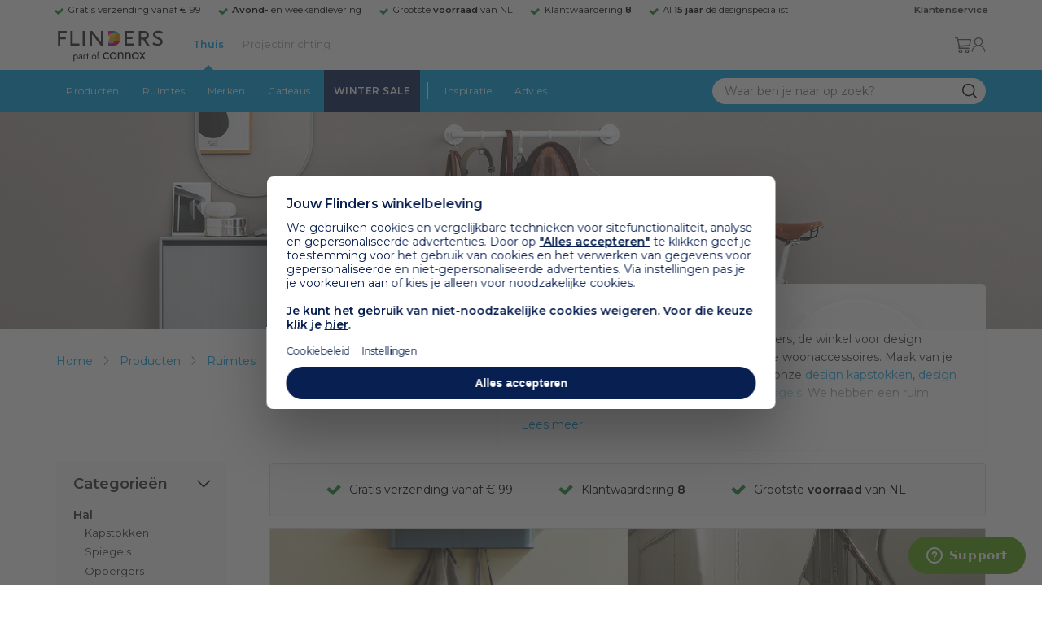

--- FILE ---
content_type: text/html; charset=UTF-8
request_url: https://www.flinders.com/wonen-hal
body_size: 55036
content:
<!DOCTYPE html>
<html xmlns="http://www.w3.org/1999/xhtml" xml:lang="nl-nl" lang="nl-nl">
    <head>
        <meta http-equiv="Content-Type" content="text/html; charset=utf-8" />
<title>Design meubels, verlichting en accessoires voor in de hal | Flinders</title>
<meta name="description" content="Design meubels, verlichting en accessoires voor de hal koop je bij Flinders. ✓ Gratis verzending vanaf € 99 ✓ 9,4 uit 6800+ reviews ✓ 2 jaar garantie
" />
        <link href="https://www.flinders.nl/wonen-hal" hreflang="nl-nl" rel="alternate" />
        <link href="https://www.flinders.be/wonen-hal" hreflang="nl-be" rel="alternate" />
    <meta http-equiv="X-UA-Compatible" content="IE=edge,chrome=1" /><script type="text/javascript">(window.NREUM||(NREUM={})).init={ajax:{deny_list:["bam.nr-data.net"]},feature_flags:["soft_nav"]};(window.NREUM||(NREUM={})).loader_config={licenseKey:"be2b649f83",applicationID:"316837685",browserID:"316837720"};;/*! For license information please see nr-loader-rum-1.308.0.min.js.LICENSE.txt */
(()=>{var e,t,r={163:(e,t,r)=>{"use strict";r.d(t,{j:()=>E});var n=r(384),i=r(1741);var a=r(2555);r(860).K7.genericEvents;const s="experimental.resources",o="register",c=e=>{if(!e||"string"!=typeof e)return!1;try{document.createDocumentFragment().querySelector(e)}catch{return!1}return!0};var d=r(2614),u=r(944),l=r(8122);const f="[data-nr-mask]",g=e=>(0,l.a)(e,(()=>{const e={feature_flags:[],experimental:{allow_registered_children:!1,resources:!1},mask_selector:"*",block_selector:"[data-nr-block]",mask_input_options:{color:!1,date:!1,"datetime-local":!1,email:!1,month:!1,number:!1,range:!1,search:!1,tel:!1,text:!1,time:!1,url:!1,week:!1,textarea:!1,select:!1,password:!0}};return{ajax:{deny_list:void 0,block_internal:!0,enabled:!0,autoStart:!0},api:{get allow_registered_children(){return e.feature_flags.includes(o)||e.experimental.allow_registered_children},set allow_registered_children(t){e.experimental.allow_registered_children=t},duplicate_registered_data:!1},browser_consent_mode:{enabled:!1},distributed_tracing:{enabled:void 0,exclude_newrelic_header:void 0,cors_use_newrelic_header:void 0,cors_use_tracecontext_headers:void 0,allowed_origins:void 0},get feature_flags(){return e.feature_flags},set feature_flags(t){e.feature_flags=t},generic_events:{enabled:!0,autoStart:!0},harvest:{interval:30},jserrors:{enabled:!0,autoStart:!0},logging:{enabled:!0,autoStart:!0},metrics:{enabled:!0,autoStart:!0},obfuscate:void 0,page_action:{enabled:!0},page_view_event:{enabled:!0,autoStart:!0},page_view_timing:{enabled:!0,autoStart:!0},performance:{capture_marks:!1,capture_measures:!1,capture_detail:!0,resources:{get enabled(){return e.feature_flags.includes(s)||e.experimental.resources},set enabled(t){e.experimental.resources=t},asset_types:[],first_party_domains:[],ignore_newrelic:!0}},privacy:{cookies_enabled:!0},proxy:{assets:void 0,beacon:void 0},session:{expiresMs:d.wk,inactiveMs:d.BB},session_replay:{autoStart:!0,enabled:!1,preload:!1,sampling_rate:10,error_sampling_rate:100,collect_fonts:!1,inline_images:!1,fix_stylesheets:!0,mask_all_inputs:!0,get mask_text_selector(){return e.mask_selector},set mask_text_selector(t){c(t)?e.mask_selector="".concat(t,",").concat(f):""===t||null===t?e.mask_selector=f:(0,u.R)(5,t)},get block_class(){return"nr-block"},get ignore_class(){return"nr-ignore"},get mask_text_class(){return"nr-mask"},get block_selector(){return e.block_selector},set block_selector(t){c(t)?e.block_selector+=",".concat(t):""!==t&&(0,u.R)(6,t)},get mask_input_options(){return e.mask_input_options},set mask_input_options(t){t&&"object"==typeof t?e.mask_input_options={...t,password:!0}:(0,u.R)(7,t)}},session_trace:{enabled:!0,autoStart:!0},soft_navigations:{enabled:!0,autoStart:!0},spa:{enabled:!0,autoStart:!0},ssl:void 0,user_actions:{enabled:!0,elementAttributes:["id","className","tagName","type"]}}})());var p=r(6154),m=r(9324);let h=0;const v={buildEnv:m.F3,distMethod:m.Xs,version:m.xv,originTime:p.WN},b={consented:!1},y={appMetadata:{},get consented(){return this.session?.state?.consent||b.consented},set consented(e){b.consented=e},customTransaction:void 0,denyList:void 0,disabled:!1,harvester:void 0,isolatedBacklog:!1,isRecording:!1,loaderType:void 0,maxBytes:3e4,obfuscator:void 0,onerror:void 0,ptid:void 0,releaseIds:{},session:void 0,timeKeeper:void 0,registeredEntities:[],jsAttributesMetadata:{bytes:0},get harvestCount(){return++h}},_=e=>{const t=(0,l.a)(e,y),r=Object.keys(v).reduce((e,t)=>(e[t]={value:v[t],writable:!1,configurable:!0,enumerable:!0},e),{});return Object.defineProperties(t,r)};var w=r(5701);const x=e=>{const t=e.startsWith("http");e+="/",r.p=t?e:"https://"+e};var R=r(7836),k=r(3241);const A={accountID:void 0,trustKey:void 0,agentID:void 0,licenseKey:void 0,applicationID:void 0,xpid:void 0},S=e=>(0,l.a)(e,A),T=new Set;function E(e,t={},r,s){let{init:o,info:c,loader_config:d,runtime:u={},exposed:l=!0}=t;if(!c){const e=(0,n.pV)();o=e.init,c=e.info,d=e.loader_config}e.init=g(o||{}),e.loader_config=S(d||{}),c.jsAttributes??={},p.bv&&(c.jsAttributes.isWorker=!0),e.info=(0,a.D)(c);const f=e.init,m=[c.beacon,c.errorBeacon];T.has(e.agentIdentifier)||(f.proxy.assets&&(x(f.proxy.assets),m.push(f.proxy.assets)),f.proxy.beacon&&m.push(f.proxy.beacon),e.beacons=[...m],function(e){const t=(0,n.pV)();Object.getOwnPropertyNames(i.W.prototype).forEach(r=>{const n=i.W.prototype[r];if("function"!=typeof n||"constructor"===n)return;let a=t[r];e[r]&&!1!==e.exposed&&"micro-agent"!==e.runtime?.loaderType&&(t[r]=(...t)=>{const n=e[r](...t);return a?a(...t):n})})}(e),(0,n.US)("activatedFeatures",w.B)),u.denyList=[...f.ajax.deny_list||[],...f.ajax.block_internal?m:[]],u.ptid=e.agentIdentifier,u.loaderType=r,e.runtime=_(u),T.has(e.agentIdentifier)||(e.ee=R.ee.get(e.agentIdentifier),e.exposed=l,(0,k.W)({agentIdentifier:e.agentIdentifier,drained:!!w.B?.[e.agentIdentifier],type:"lifecycle",name:"initialize",feature:void 0,data:e.config})),T.add(e.agentIdentifier)}},384:(e,t,r)=>{"use strict";r.d(t,{NT:()=>s,US:()=>u,Zm:()=>o,bQ:()=>d,dV:()=>c,pV:()=>l});var n=r(6154),i=r(1863),a=r(1910);const s={beacon:"bam.nr-data.net",errorBeacon:"bam.nr-data.net"};function o(){return n.gm.NREUM||(n.gm.NREUM={}),void 0===n.gm.newrelic&&(n.gm.newrelic=n.gm.NREUM),n.gm.NREUM}function c(){let e=o();return e.o||(e.o={ST:n.gm.setTimeout,SI:n.gm.setImmediate||n.gm.setInterval,CT:n.gm.clearTimeout,XHR:n.gm.XMLHttpRequest,REQ:n.gm.Request,EV:n.gm.Event,PR:n.gm.Promise,MO:n.gm.MutationObserver,FETCH:n.gm.fetch,WS:n.gm.WebSocket},(0,a.i)(...Object.values(e.o))),e}function d(e,t){let r=o();r.initializedAgents??={},t.initializedAt={ms:(0,i.t)(),date:new Date},r.initializedAgents[e]=t}function u(e,t){o()[e]=t}function l(){return function(){let e=o();const t=e.info||{};e.info={beacon:s.beacon,errorBeacon:s.errorBeacon,...t}}(),function(){let e=o();const t=e.init||{};e.init={...t}}(),c(),function(){let e=o();const t=e.loader_config||{};e.loader_config={...t}}(),o()}},782:(e,t,r)=>{"use strict";r.d(t,{T:()=>n});const n=r(860).K7.pageViewTiming},860:(e,t,r)=>{"use strict";r.d(t,{$J:()=>u,K7:()=>c,P3:()=>d,XX:()=>i,Yy:()=>o,df:()=>a,qY:()=>n,v4:()=>s});const n="events",i="jserrors",a="browser/blobs",s="rum",o="browser/logs",c={ajax:"ajax",genericEvents:"generic_events",jserrors:i,logging:"logging",metrics:"metrics",pageAction:"page_action",pageViewEvent:"page_view_event",pageViewTiming:"page_view_timing",sessionReplay:"session_replay",sessionTrace:"session_trace",softNav:"soft_navigations",spa:"spa"},d={[c.pageViewEvent]:1,[c.pageViewTiming]:2,[c.metrics]:3,[c.jserrors]:4,[c.spa]:5,[c.ajax]:6,[c.sessionTrace]:7,[c.softNav]:8,[c.sessionReplay]:9,[c.logging]:10,[c.genericEvents]:11},u={[c.pageViewEvent]:s,[c.pageViewTiming]:n,[c.ajax]:n,[c.spa]:n,[c.softNav]:n,[c.metrics]:i,[c.jserrors]:i,[c.sessionTrace]:a,[c.sessionReplay]:a,[c.logging]:o,[c.genericEvents]:"ins"}},944:(e,t,r)=>{"use strict";r.d(t,{R:()=>i});var n=r(3241);function i(e,t){"function"==typeof console.debug&&(console.debug("New Relic Warning: https://github.com/newrelic/newrelic-browser-agent/blob/main/docs/warning-codes.md#".concat(e),t),(0,n.W)({agentIdentifier:null,drained:null,type:"data",name:"warn",feature:"warn",data:{code:e,secondary:t}}))}},1687:(e,t,r)=>{"use strict";r.d(t,{Ak:()=>d,Ze:()=>f,x3:()=>u});var n=r(3241),i=r(7836),a=r(3606),s=r(860),o=r(2646);const c={};function d(e,t){const r={staged:!1,priority:s.P3[t]||0};l(e),c[e].get(t)||c[e].set(t,r)}function u(e,t){e&&c[e]&&(c[e].get(t)&&c[e].delete(t),p(e,t,!1),c[e].size&&g(e))}function l(e){if(!e)throw new Error("agentIdentifier required");c[e]||(c[e]=new Map)}function f(e="",t="feature",r=!1){if(l(e),!e||!c[e].get(t)||r)return p(e,t);c[e].get(t).staged=!0,g(e)}function g(e){const t=Array.from(c[e]);t.every(([e,t])=>t.staged)&&(t.sort((e,t)=>e[1].priority-t[1].priority),t.forEach(([t])=>{c[e].delete(t),p(e,t)}))}function p(e,t,r=!0){const s=e?i.ee.get(e):i.ee,c=a.i.handlers;if(!s.aborted&&s.backlog&&c){if((0,n.W)({agentIdentifier:e,type:"lifecycle",name:"drain",feature:t}),r){const e=s.backlog[t],r=c[t];if(r){for(let t=0;e&&t<e.length;++t)m(e[t],r);Object.entries(r).forEach(([e,t])=>{Object.values(t||{}).forEach(t=>{t[0]?.on&&t[0]?.context()instanceof o.y&&t[0].on(e,t[1])})})}}s.isolatedBacklog||delete c[t],s.backlog[t]=null,s.emit("drain-"+t,[])}}function m(e,t){var r=e[1];Object.values(t[r]||{}).forEach(t=>{var r=e[0];if(t[0]===r){var n=t[1],i=e[3],a=e[2];n.apply(i,a)}})}},1738:(e,t,r)=>{"use strict";r.d(t,{U:()=>g,Y:()=>f});var n=r(3241),i=r(9908),a=r(1863),s=r(944),o=r(5701),c=r(3969),d=r(8362),u=r(860),l=r(4261);function f(e,t,r,a){const f=a||r;!f||f[e]&&f[e]!==d.d.prototype[e]||(f[e]=function(){(0,i.p)(c.xV,["API/"+e+"/called"],void 0,u.K7.metrics,r.ee),(0,n.W)({agentIdentifier:r.agentIdentifier,drained:!!o.B?.[r.agentIdentifier],type:"data",name:"api",feature:l.Pl+e,data:{}});try{return t.apply(this,arguments)}catch(e){(0,s.R)(23,e)}})}function g(e,t,r,n,s){const o=e.info;null===r?delete o.jsAttributes[t]:o.jsAttributes[t]=r,(s||null===r)&&(0,i.p)(l.Pl+n,[(0,a.t)(),t,r],void 0,"session",e.ee)}},1741:(e,t,r)=>{"use strict";r.d(t,{W:()=>a});var n=r(944),i=r(4261);class a{#e(e,...t){if(this[e]!==a.prototype[e])return this[e](...t);(0,n.R)(35,e)}addPageAction(e,t){return this.#e(i.hG,e,t)}register(e){return this.#e(i.eY,e)}recordCustomEvent(e,t){return this.#e(i.fF,e,t)}setPageViewName(e,t){return this.#e(i.Fw,e,t)}setCustomAttribute(e,t,r){return this.#e(i.cD,e,t,r)}noticeError(e,t){return this.#e(i.o5,e,t)}setUserId(e,t=!1){return this.#e(i.Dl,e,t)}setApplicationVersion(e){return this.#e(i.nb,e)}setErrorHandler(e){return this.#e(i.bt,e)}addRelease(e,t){return this.#e(i.k6,e,t)}log(e,t){return this.#e(i.$9,e,t)}start(){return this.#e(i.d3)}finished(e){return this.#e(i.BL,e)}recordReplay(){return this.#e(i.CH)}pauseReplay(){return this.#e(i.Tb)}addToTrace(e){return this.#e(i.U2,e)}setCurrentRouteName(e){return this.#e(i.PA,e)}interaction(e){return this.#e(i.dT,e)}wrapLogger(e,t,r){return this.#e(i.Wb,e,t,r)}measure(e,t){return this.#e(i.V1,e,t)}consent(e){return this.#e(i.Pv,e)}}},1863:(e,t,r)=>{"use strict";function n(){return Math.floor(performance.now())}r.d(t,{t:()=>n})},1910:(e,t,r)=>{"use strict";r.d(t,{i:()=>a});var n=r(944);const i=new Map;function a(...e){return e.every(e=>{if(i.has(e))return i.get(e);const t="function"==typeof e?e.toString():"",r=t.includes("[native code]"),a=t.includes("nrWrapper");return r||a||(0,n.R)(64,e?.name||t),i.set(e,r),r})}},2555:(e,t,r)=>{"use strict";r.d(t,{D:()=>o,f:()=>s});var n=r(384),i=r(8122);const a={beacon:n.NT.beacon,errorBeacon:n.NT.errorBeacon,licenseKey:void 0,applicationID:void 0,sa:void 0,queueTime:void 0,applicationTime:void 0,ttGuid:void 0,user:void 0,account:void 0,product:void 0,extra:void 0,jsAttributes:{},userAttributes:void 0,atts:void 0,transactionName:void 0,tNamePlain:void 0};function s(e){try{return!!e.licenseKey&&!!e.errorBeacon&&!!e.applicationID}catch(e){return!1}}const o=e=>(0,i.a)(e,a)},2614:(e,t,r)=>{"use strict";r.d(t,{BB:()=>s,H3:()=>n,g:()=>d,iL:()=>c,tS:()=>o,uh:()=>i,wk:()=>a});const n="NRBA",i="SESSION",a=144e5,s=18e5,o={STARTED:"session-started",PAUSE:"session-pause",RESET:"session-reset",RESUME:"session-resume",UPDATE:"session-update"},c={SAME_TAB:"same-tab",CROSS_TAB:"cross-tab"},d={OFF:0,FULL:1,ERROR:2}},2646:(e,t,r)=>{"use strict";r.d(t,{y:()=>n});class n{constructor(e){this.contextId=e}}},2843:(e,t,r)=>{"use strict";r.d(t,{G:()=>a,u:()=>i});var n=r(3878);function i(e,t=!1,r,i){(0,n.DD)("visibilitychange",function(){if(t)return void("hidden"===document.visibilityState&&e());e(document.visibilityState)},r,i)}function a(e,t,r){(0,n.sp)("pagehide",e,t,r)}},3241:(e,t,r)=>{"use strict";r.d(t,{W:()=>a});var n=r(6154);const i="newrelic";function a(e={}){try{n.gm.dispatchEvent(new CustomEvent(i,{detail:e}))}catch(e){}}},3606:(e,t,r)=>{"use strict";r.d(t,{i:()=>a});var n=r(9908);a.on=s;var i=a.handlers={};function a(e,t,r,a){s(a||n.d,i,e,t,r)}function s(e,t,r,i,a){a||(a="feature"),e||(e=n.d);var s=t[a]=t[a]||{};(s[r]=s[r]||[]).push([e,i])}},3878:(e,t,r)=>{"use strict";function n(e,t){return{capture:e,passive:!1,signal:t}}function i(e,t,r=!1,i){window.addEventListener(e,t,n(r,i))}function a(e,t,r=!1,i){document.addEventListener(e,t,n(r,i))}r.d(t,{DD:()=>a,jT:()=>n,sp:()=>i})},3969:(e,t,r)=>{"use strict";r.d(t,{TZ:()=>n,XG:()=>o,rs:()=>i,xV:()=>s,z_:()=>a});const n=r(860).K7.metrics,i="sm",a="cm",s="storeSupportabilityMetrics",o="storeEventMetrics"},4234:(e,t,r)=>{"use strict";r.d(t,{W:()=>a});var n=r(7836),i=r(1687);class a{constructor(e,t){this.agentIdentifier=e,this.ee=n.ee.get(e),this.featureName=t,this.blocked=!1}deregisterDrain(){(0,i.x3)(this.agentIdentifier,this.featureName)}}},4261:(e,t,r)=>{"use strict";r.d(t,{$9:()=>d,BL:()=>o,CH:()=>g,Dl:()=>_,Fw:()=>y,PA:()=>h,Pl:()=>n,Pv:()=>k,Tb:()=>l,U2:()=>a,V1:()=>R,Wb:()=>x,bt:()=>b,cD:()=>v,d3:()=>w,dT:()=>c,eY:()=>p,fF:()=>f,hG:()=>i,k6:()=>s,nb:()=>m,o5:()=>u});const n="api-",i="addPageAction",a="addToTrace",s="addRelease",o="finished",c="interaction",d="log",u="noticeError",l="pauseReplay",f="recordCustomEvent",g="recordReplay",p="register",m="setApplicationVersion",h="setCurrentRouteName",v="setCustomAttribute",b="setErrorHandler",y="setPageViewName",_="setUserId",w="start",x="wrapLogger",R="measure",k="consent"},5289:(e,t,r)=>{"use strict";r.d(t,{GG:()=>s,Qr:()=>c,sB:()=>o});var n=r(3878),i=r(6389);function a(){return"undefined"==typeof document||"complete"===document.readyState}function s(e,t){if(a())return e();const r=(0,i.J)(e),s=setInterval(()=>{a()&&(clearInterval(s),r())},500);(0,n.sp)("load",r,t)}function o(e){if(a())return e();(0,n.DD)("DOMContentLoaded",e)}function c(e){if(a())return e();(0,n.sp)("popstate",e)}},5607:(e,t,r)=>{"use strict";r.d(t,{W:()=>n});const n=(0,r(9566).bz)()},5701:(e,t,r)=>{"use strict";r.d(t,{B:()=>a,t:()=>s});var n=r(3241);const i=new Set,a={};function s(e,t){const r=t.agentIdentifier;a[r]??={},e&&"object"==typeof e&&(i.has(r)||(t.ee.emit("rumresp",[e]),a[r]=e,i.add(r),(0,n.W)({agentIdentifier:r,loaded:!0,drained:!0,type:"lifecycle",name:"load",feature:void 0,data:e})))}},6154:(e,t,r)=>{"use strict";r.d(t,{OF:()=>c,RI:()=>i,WN:()=>u,bv:()=>a,eN:()=>l,gm:()=>s,mw:()=>o,sb:()=>d});var n=r(1863);const i="undefined"!=typeof window&&!!window.document,a="undefined"!=typeof WorkerGlobalScope&&("undefined"!=typeof self&&self instanceof WorkerGlobalScope&&self.navigator instanceof WorkerNavigator||"undefined"!=typeof globalThis&&globalThis instanceof WorkerGlobalScope&&globalThis.navigator instanceof WorkerNavigator),s=i?window:"undefined"!=typeof WorkerGlobalScope&&("undefined"!=typeof self&&self instanceof WorkerGlobalScope&&self||"undefined"!=typeof globalThis&&globalThis instanceof WorkerGlobalScope&&globalThis),o=Boolean("hidden"===s?.document?.visibilityState),c=/iPad|iPhone|iPod/.test(s.navigator?.userAgent),d=c&&"undefined"==typeof SharedWorker,u=((()=>{const e=s.navigator?.userAgent?.match(/Firefox[/\s](\d+\.\d+)/);Array.isArray(e)&&e.length>=2&&e[1]})(),Date.now()-(0,n.t)()),l=()=>"undefined"!=typeof PerformanceNavigationTiming&&s?.performance?.getEntriesByType("navigation")?.[0]?.responseStart},6389:(e,t,r)=>{"use strict";function n(e,t=500,r={}){const n=r?.leading||!1;let i;return(...r)=>{n&&void 0===i&&(e.apply(this,r),i=setTimeout(()=>{i=clearTimeout(i)},t)),n||(clearTimeout(i),i=setTimeout(()=>{e.apply(this,r)},t))}}function i(e){let t=!1;return(...r)=>{t||(t=!0,e.apply(this,r))}}r.d(t,{J:()=>i,s:()=>n})},6630:(e,t,r)=>{"use strict";r.d(t,{T:()=>n});const n=r(860).K7.pageViewEvent},7699:(e,t,r)=>{"use strict";r.d(t,{It:()=>a,KC:()=>o,No:()=>i,qh:()=>s});var n=r(860);const i=16e3,a=1e6,s="SESSION_ERROR",o={[n.K7.logging]:!0,[n.K7.genericEvents]:!1,[n.K7.jserrors]:!1,[n.K7.ajax]:!1}},7836:(e,t,r)=>{"use strict";r.d(t,{P:()=>o,ee:()=>c});var n=r(384),i=r(8990),a=r(2646),s=r(5607);const o="nr@context:".concat(s.W),c=function e(t,r){var n={},s={},u={},l=!1;try{l=16===r.length&&d.initializedAgents?.[r]?.runtime.isolatedBacklog}catch(e){}var f={on:p,addEventListener:p,removeEventListener:function(e,t){var r=n[e];if(!r)return;for(var i=0;i<r.length;i++)r[i]===t&&r.splice(i,1)},emit:function(e,r,n,i,a){!1!==a&&(a=!0);if(c.aborted&&!i)return;t&&a&&t.emit(e,r,n);var o=g(n);m(e).forEach(e=>{e.apply(o,r)});var d=v()[s[e]];d&&d.push([f,e,r,o]);return o},get:h,listeners:m,context:g,buffer:function(e,t){const r=v();if(t=t||"feature",f.aborted)return;Object.entries(e||{}).forEach(([e,n])=>{s[n]=t,t in r||(r[t]=[])})},abort:function(){f._aborted=!0,Object.keys(f.backlog).forEach(e=>{delete f.backlog[e]})},isBuffering:function(e){return!!v()[s[e]]},debugId:r,backlog:l?{}:t&&"object"==typeof t.backlog?t.backlog:{},isolatedBacklog:l};return Object.defineProperty(f,"aborted",{get:()=>{let e=f._aborted||!1;return e||(t&&(e=t.aborted),e)}}),f;function g(e){return e&&e instanceof a.y?e:e?(0,i.I)(e,o,()=>new a.y(o)):new a.y(o)}function p(e,t){n[e]=m(e).concat(t)}function m(e){return n[e]||[]}function h(t){return u[t]=u[t]||e(f,t)}function v(){return f.backlog}}(void 0,"globalEE"),d=(0,n.Zm)();d.ee||(d.ee=c)},8122:(e,t,r)=>{"use strict";r.d(t,{a:()=>i});var n=r(944);function i(e,t){try{if(!e||"object"!=typeof e)return(0,n.R)(3);if(!t||"object"!=typeof t)return(0,n.R)(4);const r=Object.create(Object.getPrototypeOf(t),Object.getOwnPropertyDescriptors(t)),a=0===Object.keys(r).length?e:r;for(let s in a)if(void 0!==e[s])try{if(null===e[s]){r[s]=null;continue}Array.isArray(e[s])&&Array.isArray(t[s])?r[s]=Array.from(new Set([...e[s],...t[s]])):"object"==typeof e[s]&&"object"==typeof t[s]?r[s]=i(e[s],t[s]):r[s]=e[s]}catch(e){r[s]||(0,n.R)(1,e)}return r}catch(e){(0,n.R)(2,e)}}},8362:(e,t,r)=>{"use strict";r.d(t,{d:()=>a});var n=r(9566),i=r(1741);class a extends i.W{agentIdentifier=(0,n.LA)(16)}},8374:(e,t,r)=>{r.nc=(()=>{try{return document?.currentScript?.nonce}catch(e){}return""})()},8990:(e,t,r)=>{"use strict";r.d(t,{I:()=>i});var n=Object.prototype.hasOwnProperty;function i(e,t,r){if(n.call(e,t))return e[t];var i=r();if(Object.defineProperty&&Object.keys)try{return Object.defineProperty(e,t,{value:i,writable:!0,enumerable:!1}),i}catch(e){}return e[t]=i,i}},9324:(e,t,r)=>{"use strict";r.d(t,{F3:()=>i,Xs:()=>a,xv:()=>n});const n="1.308.0",i="PROD",a="CDN"},9566:(e,t,r)=>{"use strict";r.d(t,{LA:()=>o,bz:()=>s});var n=r(6154);const i="xxxxxxxx-xxxx-4xxx-yxxx-xxxxxxxxxxxx";function a(e,t){return e?15&e[t]:16*Math.random()|0}function s(){const e=n.gm?.crypto||n.gm?.msCrypto;let t,r=0;return e&&e.getRandomValues&&(t=e.getRandomValues(new Uint8Array(30))),i.split("").map(e=>"x"===e?a(t,r++).toString(16):"y"===e?(3&a()|8).toString(16):e).join("")}function o(e){const t=n.gm?.crypto||n.gm?.msCrypto;let r,i=0;t&&t.getRandomValues&&(r=t.getRandomValues(new Uint8Array(e)));const s=[];for(var o=0;o<e;o++)s.push(a(r,i++).toString(16));return s.join("")}},9908:(e,t,r)=>{"use strict";r.d(t,{d:()=>n,p:()=>i});var n=r(7836).ee.get("handle");function i(e,t,r,i,a){a?(a.buffer([e],i),a.emit(e,t,r)):(n.buffer([e],i),n.emit(e,t,r))}}},n={};function i(e){var t=n[e];if(void 0!==t)return t.exports;var a=n[e]={exports:{}};return r[e](a,a.exports,i),a.exports}i.m=r,i.d=(e,t)=>{for(var r in t)i.o(t,r)&&!i.o(e,r)&&Object.defineProperty(e,r,{enumerable:!0,get:t[r]})},i.f={},i.e=e=>Promise.all(Object.keys(i.f).reduce((t,r)=>(i.f[r](e,t),t),[])),i.u=e=>"nr-rum-1.308.0.min.js",i.o=(e,t)=>Object.prototype.hasOwnProperty.call(e,t),e={},t="NRBA-1.308.0.PROD:",i.l=(r,n,a,s)=>{if(e[r])e[r].push(n);else{var o,c;if(void 0!==a)for(var d=document.getElementsByTagName("script"),u=0;u<d.length;u++){var l=d[u];if(l.getAttribute("src")==r||l.getAttribute("data-webpack")==t+a){o=l;break}}if(!o){c=!0;var f={296:"sha512-+MIMDsOcckGXa1EdWHqFNv7P+JUkd5kQwCBr3KE6uCvnsBNUrdSt4a/3/L4j4TxtnaMNjHpza2/erNQbpacJQA=="};(o=document.createElement("script")).charset="utf-8",i.nc&&o.setAttribute("nonce",i.nc),o.setAttribute("data-webpack",t+a),o.src=r,0!==o.src.indexOf(window.location.origin+"/")&&(o.crossOrigin="anonymous"),f[s]&&(o.integrity=f[s])}e[r]=[n];var g=(t,n)=>{o.onerror=o.onload=null,clearTimeout(p);var i=e[r];if(delete e[r],o.parentNode&&o.parentNode.removeChild(o),i&&i.forEach(e=>e(n)),t)return t(n)},p=setTimeout(g.bind(null,void 0,{type:"timeout",target:o}),12e4);o.onerror=g.bind(null,o.onerror),o.onload=g.bind(null,o.onload),c&&document.head.appendChild(o)}},i.r=e=>{"undefined"!=typeof Symbol&&Symbol.toStringTag&&Object.defineProperty(e,Symbol.toStringTag,{value:"Module"}),Object.defineProperty(e,"__esModule",{value:!0})},i.p="https://js-agent.newrelic.com/",(()=>{var e={374:0,840:0};i.f.j=(t,r)=>{var n=i.o(e,t)?e[t]:void 0;if(0!==n)if(n)r.push(n[2]);else{var a=new Promise((r,i)=>n=e[t]=[r,i]);r.push(n[2]=a);var s=i.p+i.u(t),o=new Error;i.l(s,r=>{if(i.o(e,t)&&(0!==(n=e[t])&&(e[t]=void 0),n)){var a=r&&("load"===r.type?"missing":r.type),s=r&&r.target&&r.target.src;o.message="Loading chunk "+t+" failed: ("+a+": "+s+")",o.name="ChunkLoadError",o.type=a,o.request=s,n[1](o)}},"chunk-"+t,t)}};var t=(t,r)=>{var n,a,[s,o,c]=r,d=0;if(s.some(t=>0!==e[t])){for(n in o)i.o(o,n)&&(i.m[n]=o[n]);if(c)c(i)}for(t&&t(r);d<s.length;d++)a=s[d],i.o(e,a)&&e[a]&&e[a][0](),e[a]=0},r=self["webpackChunk:NRBA-1.308.0.PROD"]=self["webpackChunk:NRBA-1.308.0.PROD"]||[];r.forEach(t.bind(null,0)),r.push=t.bind(null,r.push.bind(r))})(),(()=>{"use strict";i(8374);var e=i(8362),t=i(860);const r=Object.values(t.K7);var n=i(163);var a=i(9908),s=i(1863),o=i(4261),c=i(1738);var d=i(1687),u=i(4234),l=i(5289),f=i(6154),g=i(944),p=i(384);const m=e=>f.RI&&!0===e?.privacy.cookies_enabled;function h(e){return!!(0,p.dV)().o.MO&&m(e)&&!0===e?.session_trace.enabled}var v=i(6389),b=i(7699);class y extends u.W{constructor(e,t){super(e.agentIdentifier,t),this.agentRef=e,this.abortHandler=void 0,this.featAggregate=void 0,this.loadedSuccessfully=void 0,this.onAggregateImported=new Promise(e=>{this.loadedSuccessfully=e}),this.deferred=Promise.resolve(),!1===e.init[this.featureName].autoStart?this.deferred=new Promise((t,r)=>{this.ee.on("manual-start-all",(0,v.J)(()=>{(0,d.Ak)(e.agentIdentifier,this.featureName),t()}))}):(0,d.Ak)(e.agentIdentifier,t)}importAggregator(e,t,r={}){if(this.featAggregate)return;const n=async()=>{let n;await this.deferred;try{if(m(e.init)){const{setupAgentSession:t}=await i.e(296).then(i.bind(i,3305));n=t(e)}}catch(e){(0,g.R)(20,e),this.ee.emit("internal-error",[e]),(0,a.p)(b.qh,[e],void 0,this.featureName,this.ee)}try{if(!this.#t(this.featureName,n,e.init))return(0,d.Ze)(this.agentIdentifier,this.featureName),void this.loadedSuccessfully(!1);const{Aggregate:i}=await t();this.featAggregate=new i(e,r),e.runtime.harvester.initializedAggregates.push(this.featAggregate),this.loadedSuccessfully(!0)}catch(e){(0,g.R)(34,e),this.abortHandler?.(),(0,d.Ze)(this.agentIdentifier,this.featureName,!0),this.loadedSuccessfully(!1),this.ee&&this.ee.abort()}};f.RI?(0,l.GG)(()=>n(),!0):n()}#t(e,r,n){if(this.blocked)return!1;switch(e){case t.K7.sessionReplay:return h(n)&&!!r;case t.K7.sessionTrace:return!!r;default:return!0}}}var _=i(6630),w=i(2614),x=i(3241);class R extends y{static featureName=_.T;constructor(e){var t;super(e,_.T),this.setupInspectionEvents(e.agentIdentifier),t=e,(0,c.Y)(o.Fw,function(e,r){"string"==typeof e&&("/"!==e.charAt(0)&&(e="/"+e),t.runtime.customTransaction=(r||"http://custom.transaction")+e,(0,a.p)(o.Pl+o.Fw,[(0,s.t)()],void 0,void 0,t.ee))},t),this.importAggregator(e,()=>i.e(296).then(i.bind(i,3943)))}setupInspectionEvents(e){const t=(t,r)=>{t&&(0,x.W)({agentIdentifier:e,timeStamp:t.timeStamp,loaded:"complete"===t.target.readyState,type:"window",name:r,data:t.target.location+""})};(0,l.sB)(e=>{t(e,"DOMContentLoaded")}),(0,l.GG)(e=>{t(e,"load")}),(0,l.Qr)(e=>{t(e,"navigate")}),this.ee.on(w.tS.UPDATE,(t,r)=>{(0,x.W)({agentIdentifier:e,type:"lifecycle",name:"session",data:r})})}}class k extends e.d{constructor(e){var t;(super(),f.gm)?(this.features={},(0,p.bQ)(this.agentIdentifier,this),this.desiredFeatures=new Set(e.features||[]),this.desiredFeatures.add(R),(0,n.j)(this,e,e.loaderType||"agent"),t=this,(0,c.Y)(o.cD,function(e,r,n=!1){if("string"==typeof e){if(["string","number","boolean"].includes(typeof r)||null===r)return(0,c.U)(t,e,r,o.cD,n);(0,g.R)(40,typeof r)}else(0,g.R)(39,typeof e)},t),function(e){(0,c.Y)(o.Dl,function(t,r=!1){if("string"!=typeof t&&null!==t)return void(0,g.R)(41,typeof t);const n=e.info.jsAttributes["enduser.id"];r&&null!=n&&n!==t?(0,a.p)(o.Pl+"setUserIdAndResetSession",[t],void 0,"session",e.ee):(0,c.U)(e,"enduser.id",t,o.Dl,!0)},e)}(this),function(e){(0,c.Y)(o.nb,function(t){if("string"==typeof t||null===t)return(0,c.U)(e,"application.version",t,o.nb,!1);(0,g.R)(42,typeof t)},e)}(this),function(e){(0,c.Y)(o.d3,function(){e.ee.emit("manual-start-all")},e)}(this),function(e){(0,c.Y)(o.Pv,function(t=!0){if("boolean"==typeof t){if((0,a.p)(o.Pl+o.Pv,[t],void 0,"session",e.ee),e.runtime.consented=t,t){const t=e.features.page_view_event;t.onAggregateImported.then(e=>{const r=t.featAggregate;e&&!r.sentRum&&r.sendRum()})}}else(0,g.R)(65,typeof t)},e)}(this),this.run()):(0,g.R)(21)}get config(){return{info:this.info,init:this.init,loader_config:this.loader_config,runtime:this.runtime}}get api(){return this}run(){try{const e=function(e){const t={};return r.forEach(r=>{t[r]=!!e[r]?.enabled}),t}(this.init),n=[...this.desiredFeatures];n.sort((e,r)=>t.P3[e.featureName]-t.P3[r.featureName]),n.forEach(r=>{if(!e[r.featureName]&&r.featureName!==t.K7.pageViewEvent)return;if(r.featureName===t.K7.spa)return void(0,g.R)(67);const n=function(e){switch(e){case t.K7.ajax:return[t.K7.jserrors];case t.K7.sessionTrace:return[t.K7.ajax,t.K7.pageViewEvent];case t.K7.sessionReplay:return[t.K7.sessionTrace];case t.K7.pageViewTiming:return[t.K7.pageViewEvent];default:return[]}}(r.featureName).filter(e=>!(e in this.features));n.length>0&&(0,g.R)(36,{targetFeature:r.featureName,missingDependencies:n}),this.features[r.featureName]=new r(this)})}catch(e){(0,g.R)(22,e);for(const e in this.features)this.features[e].abortHandler?.();const t=(0,p.Zm)();delete t.initializedAgents[this.agentIdentifier]?.features,delete this.sharedAggregator;return t.ee.get(this.agentIdentifier).abort(),!1}}}var A=i(2843),S=i(782);class T extends y{static featureName=S.T;constructor(e){super(e,S.T),f.RI&&((0,A.u)(()=>(0,a.p)("docHidden",[(0,s.t)()],void 0,S.T,this.ee),!0),(0,A.G)(()=>(0,a.p)("winPagehide",[(0,s.t)()],void 0,S.T,this.ee)),this.importAggregator(e,()=>i.e(296).then(i.bind(i,2117))))}}var E=i(3969);class I extends y{static featureName=E.TZ;constructor(e){super(e,E.TZ),f.RI&&document.addEventListener("securitypolicyviolation",e=>{(0,a.p)(E.xV,["Generic/CSPViolation/Detected"],void 0,this.featureName,this.ee)}),this.importAggregator(e,()=>i.e(296).then(i.bind(i,9623)))}}new k({features:[R,T,I],loaderType:"lite"})})()})();</script>
<meta name="viewport" content="width=device-width,initial-scale=1.0,user-scalable=yes" />
<meta property="fb:app_id" content="402118530607354" />
    <link rel="shortcut icon" href="/favicon.ico">
    <link rel="icon" sizes="16x16 32x32 64x64" href="https://www.flinders.nl/skin/frontend/responsive/default/favicon.ico">
    <link rel="icon" type="image/png" sizes="196x196" href="https://www.flinders.nl/skin/frontend/responsive/default/favicon.ico">
    <link rel="icon" type="image/png" sizes="160x160" href="https://www.flinders.nl/skin/frontend/responsive/default/favicon.ico">
    <link rel="icon" type="image/png" sizes="96x96" href="https://www.flinders.nl/skin/frontend/responsive/default/favicon.ico">
    <link rel="icon" type="image/png" sizes="64x64" href="https://www.flinders.nl/skin/frontend/responsive/default/favicon.ico">
    <link rel="icon" type="image/png" sizes="32x32" href="https://www.flinders.nl/skin/frontend/responsive/default/favicon.ico">
    <link rel="icon" type="image/png" sizes="16x16" href="https://www.flinders.nl/skin/frontend/responsive/default/favicon.ico">
    <link rel="apple-touch-icon" href="https://www.flinders.nl/skin/frontend/responsive/default/favicon.ico">
    <link rel="apple-touch-icon" sizes="114x114" href="https://www.flinders.nl/skin/frontend/responsive/default/favicon.ico">
    <link rel="apple-touch-icon" sizes="72x72" href="https://www.flinders.nl/skin/frontend/responsive/default/favicon.ico">
    <link rel="apple-touch-icon" sizes="144x144" href="https://www.flinders.nl/skin/frontend/responsive/default/favicon.ico">
    <link rel="apple-touch-icon" sizes="60x60" href="https://www.flinders.nl/skin/frontend/responsive/default/favicon.ico">
    <link rel="apple-touch-icon" sizes="120x120" href="https://www.flinders.nl/skin/frontend/responsive/default/favicon.ico">
    <link rel="apple-touch-icon" sizes="76x76" href="https://www.flinders.nl/skin/frontend/responsive/default/favicon.ico">
    <link rel="apple-touch-icon" sizes="152x152" href="https://www.flinders.nl/skin/frontend/responsive/default/favicon.ico">
    <link rel="apple-touch-icon" sizes="180x180" href="https://www.flinders.nl/skin/frontend/responsive/default/favicon.ico">
    <meta name="msapplication-TileColor" content="#FFFFFF">
    <meta name="msapplication-TileImage" content="https://www.flinders.nl/skin/frontend/responsive/default/favicon.ico">
    <meta name="msapplication-config" content="https://www.flinders.nl/browserconfig.xml">
<link rel="search" type="application/opensearchdescription+xml" href="/opensearch/nl-nl/opensearch.xml" title="Flinders Zoeken">
<link rel="stylesheet" href="https://www.flinders.nl/media/css_secure/c070f75f5351298e5dfb2326eb9b8ff1.css" media="all" />
<script defer data-footer-js-skip="1" type="text/javascript" src="https://www.flinders.nl/media/js/89b032dd821973cbb9b7bf792ea594f6.js"></script>
<link rel="canonical" href="https://www.flinders.nl/wonen-hal" />

                            
                                <link rel="preconnect" href="https://fonts.googleapis.com">
                                <link rel="preconnect" href="https://fonts.gstatic.com" crossorigin>
                                <link rel="preload" as="style" href="https://fonts.googleapis.com/css2?family=Montserrat:wght@400;600&display=swap">
                                <link rel="stylesheet" media="print" href="https://fonts.googleapis.com/css2?family=Montserrat:wght@400;600&display=swap" onload="this.onload=null; this.media='all'">
                                <noscript>
                                    <link rel="stylesheet" href="https://fonts.googleapis.com/css2?family=Montserrat:wght@400;600&display=swap">
                                </noscript>
                            
                        <style>
        body #header > navigation-searchbar-container > site-container > navigation-searchbar-content > navigation-menu-container > navigation-menu-default > ul > li.navigation-sale > a {
        background-color: #081F51;        color: #ffffff;    }

    body #header > site-container > logo-icon-content > label.navigation-hamburger-container > navigation-hamburger-content > ul > li.navigation-sale > label {
        background-color: #081F51;        color: #ffffff;    }
    
        body #header > navigation-searchbar-container > site-container > navigation-searchbar-content > navigation-menu-container > navigation-menu-default > ul > li.navigation-sale > a:hover {
        background-color: #ffffff;        color: #000000;    }

    body #header > site-container > logo-icon-content > label.navigation-hamburger-container > navigation-hamburger-content > ul > li.navigation-sale > label:hover {
        background-color: #ffffff;        color: #000000;    }
    </style>

<!-- Pinterest Tag -->
<noscript>
    <img height="1" width="1" style="display:none;" alt=""
         src="https://ct.pinterest.com/v3/?event=init&tid=2614252429539&noscript=1" />
</noscript>
<!-- end Pinterest Tag -->
<script data-footer-js-skip="1" type="text/javascript">
    window._sqzl = window._sqzl || [];
</script>    </head>
    <body class="catalog-category-view category-page categorypath-wonen-hal category-" data-state="/flinders/state/sync">
        <header id="header">
    <header-usp>
    <site-container-wide>
        <header-usp-content>
            <ul class="usp-list">
                                    <li class="usp-item active">
                        Gratis verzending vanaf € 99                    </li>
                                        <li class="usp-item ">
                        <strong>Avond-</strong> en weekendlevering                    </li>
                                        <li class="usp-item ">
                        Grootste <strong>voorraad</strong> van NL                    </li>
                                        <li class="usp-item ">
                        Klantwaardering  <strong>8</strong>                    </li>
                                        <li class="usp-item ">
                        Al <strong>15 jaar</strong> dé designspecialist                    </li>
                                </ul>
            <a class="customer-service" href="/klantadvies">
                <strong>Klantenservice</strong>
            </a>
        </header-usp-content>
    </site-container-wide>
</header-usp>
    <site-container>
        <logo-icon-content>
            <label class="hamburger-icon" for="main-hamburger-button">Menu</label>
<input id="main-hamburger-button" type="checkbox">
<label for="main-hamburger-button" class="navigation-hamburger-container">
    <navigation-hamburger-content>
        <span>Menu</span>
        <ul class="navigation-content">
                            <li class="navigation-products">
                    <label for="navigation-products">
                        Producten                    </label>
                    <input type="checkbox" id="navigation-products">
                    <ul>
                        <li>
                            <label for="navigation-products" class="menu-button">
                                Terug naar hoofdmenu                            </label>
                        </li>
                        <li>
                            <label class="menu-title">
                                <a href="https://www.flinders.nl/wonen-producten">
                                    Producten                                </a>
                            </label>
                        </li>
                                                    <li>
                                <label for="Verlichting">
                                    Verlichting                                </label>
                            </li>
                            <input type="checkbox" id="Verlichting">
                            <ul class="sub-navigation-list">
                                <li>
                                    <label class="menu-button" for="Verlichting">
                                        Terug naar Producten                                    </label>
                                </li>
                                <li>
                                    <label class="menu-title">
                                        <a href="https://www.flinders.nl/wonen-verlichting">
                                            Verlichting                                        </a>
                                    </label>
                                </li>
                                                                                                                                                                                                                                                                
                                        <li>
                                                                                        <label for="Binnenverlichting" class="sub-navigation-header" >
                                                    Binnenverlichting                                                </label>
                                                                                                                                <input type="checkbox" id="Binnenverlichting">
                                        <ul>
                                        <li>
                                            <label for="Binnenverlichting" class="menu-button">
                                                Terug naar Verlichting                                            </label>
                                        </li>
                                        <li>
                                            <label class="menu-title">
                                                <a href="https://www.flinders.nl/wonen-binnenverlichting">
                                                    Binnenverlichting                                                </a>
                                            </label>
                                        </li>
                                                                                    <li>
                                                <a href="https://www.flinders.nl/wonen-hanglampen">
                                                    Hanglampen                                                </a>
                                            </li>
                                                                                    <li>
                                                <a href="https://www.flinders.nl/wonen-vloerlampen">
                                                    Vloerlampen                                                </a>
                                            </li>
                                                                                    <li>
                                                <a href="https://www.flinders.nl/wonen-booglampen">
                                                    Booglampen                                                </a>
                                            </li>
                                                                                    <li>
                                                <a href="https://www.flinders.nl/wonen-wandlampen">
                                                    Wandlampen                                                </a>
                                            </li>
                                                                                    <li>
                                                <a href="https://www.flinders.nl/wonen-tafellampen">
                                                    Tafellampen                                                </a>
                                            </li>
                                                                                    <li>
                                                <a href="https://www.flinders.nl/wonen-bureaulampen">
                                                    Bureaulampen                                                </a>
                                            </li>
                                                                                    <li>
                                                <a href="https://www.flinders.nl/wonen-plafondlampen">
                                                    Plafondlampen                                                </a>
                                            </li>
                                                                                    <li>
                                                <a href="https://www.flinders.nl/wonen-spots">
                                                    Spotjes                                                </a>
                                            </li>
                                                                                    <li>
                                                <a href="https://www.flinders.nl/wonen-kroonluchters">
                                                    Kroonluchters                                                </a>
                                            </li>
                                                                                    <li>
                                                <a href="https://www.flinders.nl/binnenverlichting-badkamerlampen">
                                                    Badkamerlampen                                                </a>
                                            </li>
                                                                                    <li>
                                                <a href="https://www.flinders.nl/wonen-lichtbronnen">
                                                    Lichtbronnen                                                </a>
                                            </li>
                                                                                    <li>
                                                <a href="https://www.flinders.nl/wonen-verlichting-kinderlampen">
                                                    Kinderlampen                                                </a>
                                            </li>
                                                                                    <li>
                                                <a href="https://www.flinders.nl/rail-verlichting">
                                                    Railverlichting                                                </a>
                                            </li>
                                                                                    <li>
                                                <a href="https://www.flinders.nl/akoestische-verlichting">
                                                    Akoestische verlichting                                                </a>
                                            </li>
                                                                                    <li>
                                                <a href="https://www.flinders.nl/wonen-lamponderdelen">
                                                    Lamponderdelen                                                </a>
                                            </li>
                                                                                                                                                                                                                                                                                                                                                                <li class="item-all">
                                                        <a href="/wonen-binnenverlichting">
                                                            Alle Binnenverlichting                                                        </a>
                                                    </li>
                                                                                                                                                                                                                        </ul>
                                            </li>
                                                                                                                                                                                                                                                                                                                                                                    <li class="item-sub">
                                                <a href="/duurzaam-design?categorie2=Verlichting">
                                                    Duurzamere verlichting                                                </a>
                                            </li>
                                                                                                                                                                                                                                                                                                                                                    
                                        <li>
                                                                                        <label for="Buitenverlichting" class="sub-navigation-header" >
                                                    Buitenverlichting                                                </label>
                                                                                                                                <input type="checkbox" id="Buitenverlichting">
                                        <ul>
                                        <li>
                                            <label for="Buitenverlichting" class="menu-button">
                                                Terug naar Verlichting                                            </label>
                                        </li>
                                        <li>
                                            <label class="menu-title">
                                                <a href="https://www.flinders.nl/wonen-buitenverlichting">
                                                    Buitenverlichting                                                </a>
                                            </label>
                                        </li>
                                                                                    <li>
                                                <a href="https://www.flinders.nl/wonen-buiten-tafellampen">
                                                    Buitentafellampen                                                </a>
                                            </li>
                                                                                    <li>
                                                <a href="https://www.flinders.nl/wonen-buiten-wandlampen">
                                                    Buitenwandlampen                                                </a>
                                            </li>
                                                                                    <li>
                                                <a href="https://www.flinders.nl/wonen-buiten-vloerlampen">
                                                    Staande lampen buiten                                                </a>
                                            </li>
                                                                                    <li>
                                                <a href="https://www.flinders.nl/wonen-buiten-plafondlampen">
                                                    Plafondlampen buiten                                                </a>
                                            </li>
                                                                                                                                                                                                                                                                                                                                                                <li class="item-all">
                                                        <a href="/wonen-buitenverlichting">
                                                            Alle Buitenverlichting                                                        </a>
                                                    </li>
                                                                                                                                                                                                                        </ul>
                                            </li>
                                                                                                                                                                                                                                                                                                                                                                    <li class="item-sub">
                                                <a href="/duurzaam-design?categorie2=Verlichting">
                                                    Duurzamere verlichting                                                </a>
                                            </li>
                                                                                                                                                                                </ul>
                                                    <li>
                                <label for="Meubels">
                                    Meubels                                </label>
                            </li>
                            <input type="checkbox" id="Meubels">
                            <ul class="sub-navigation-list">
                                <li>
                                    <label class="menu-button" for="Meubels">
                                        Terug naar Producten                                    </label>
                                </li>
                                <li>
                                    <label class="menu-title">
                                        <a href="https://www.flinders.nl/wonen-woonkamer">
                                            Meubels                                        </a>
                                    </label>
                                </li>
                                                                                                                                                                                                                                                                
                                        <li>
                                                                                        <label for="Stoelen" class="sub-navigation-header" >
                                                    Stoelen                                                </label>
                                                                                                                                <input type="checkbox" id="Stoelen">
                                        <ul>
                                        <li>
                                            <label for="Stoelen" class="menu-button">
                                                Terug naar Meubels                                            </label>
                                        </li>
                                        <li>
                                            <label class="menu-title">
                                                <a href="https://www.flinders.nl/wonen-stoelen">
                                                    Stoelen                                                </a>
                                            </label>
                                        </li>
                                                                                    <li>
                                                <a href="https://www.flinders.nl/wonen-stoelen-eetkamerstoelen">
                                                    Eetkamerstoelen                                                </a>
                                            </li>
                                                                                    <li>
                                                <a href="https://www.flinders.nl/wonen-stoelen-barkrukken">
                                                    Barkrukken                                                </a>
                                            </li>
                                                                                    <li>
                                                <a href="https://www.flinders.nl/wonen-stoelen-fauteuils">
                                                    Fauteuils                                                </a>
                                            </li>
                                                                                    <li>
                                                <a href="https://www.flinders.nl/wonen-werkkamer-bureaustoelen">
                                                    Bureaustoelen                                                </a>
                                            </li>
                                                                                    <li>
                                                <a href="https://www.flinders.nl/wonen-tuin-tuinstoelen">
                                                    Tuinstoelen                                                </a>
                                            </li>
                                                                                                                                                                                                                                                                                                                                                                <li class="item-all">
                                                        <a href="/wonen-stoelen">
                                                            Alle Stoelen                                                        </a>
                                                    </li>
                                                                                                                                                                                                                        </ul>
                                            </li>
                                                                                                                                                                                                    
                                        <li>
                                                                                        <label for="Banken" class="sub-navigation-header" >
                                                    Banken                                                </label>
                                                                                                                                <input type="checkbox" id="Banken">
                                        <ul>
                                        <li>
                                            <label for="Banken" class="menu-button">
                                                Terug naar Meubels                                            </label>
                                        </li>
                                        <li>
                                            <label class="menu-title">
                                                <a href="https://www.flinders.nl/wonen-banken-banken">
                                                    Banken                                                </a>
                                            </label>
                                        </li>
                                                                                    <li>
                                                <a href="https://www.flinders.nl/banken-zitbanken">
                                                    Zitbanken                                                </a>
                                            </li>
                                                                                    <li>
                                                <a href="https://www.flinders.nl/wonen-banken-hoekbanken">
                                                    Hoekbanken                                                </a>
                                            </li>
                                                                                    <li>
                                                <a href="https://www.flinders.nl/wonen-tuin-tuinbanken">
                                                    Tuinbanken                                                </a>
                                            </li>
                                                                                    <li>
                                                <a href="https://www.flinders.nl/banken-slaapbanken">
                                                    Slaapbanken                                                </a>
                                            </li>
                                                                                                                                                                                                                                                </ul>
                                            </li>
                                                                                                                                                                                                    
                                        <li>
                                                                                        <label for="Bedden" class="sub-navigation-header" >
                                                    Bedden                                                </label>
                                                                                                                                <input type="checkbox" id="Bedden">
                                        <ul>
                                        <li>
                                            <label for="Bedden" class="menu-button">
                                                Terug naar Meubels                                            </label>
                                        </li>
                                        <li>
                                            <label class="menu-title">
                                                <a href="https://www.flinders.nl/wonen-slaapkamer-bedden">
                                                    Bedden                                                </a>
                                            </label>
                                        </li>
                                                                                    <li>
                                                <a href="https://www.flinders.nl/wonen-slaapkamer-tweepersoonsbedden">
                                                    Tweepersoonsbedden                                                </a>
                                            </li>
                                                                                    <li>
                                                <a href="https://www.flinders.nl/wonen-kinderkamer-kinderbedden">
                                                    Kinderbedden                                                </a>
                                            </li>
                                                                                                                                                                                                                                                                                                                                                                <li class="item-all">
                                                        <a href="/wonen-slaapkamer-bedden">
                                                            Alle Bedden                                                        </a>
                                                    </li>
                                                                                                                                                                                                                        </ul>
                                            </li>
                                                                                                                                                                                                    
                                        <li>
                                                                                        <a class="sub-navigation-header" href="https://www.flinders.nl/wonen-kantoor-inrichting">
                                                    Kantoorinrichting                                                </a>
                                                                                                                                </li>
                                                                                                                                                                                                                                                                                                                                                                                                                                                                                                                                                                                                                        
                                        <li>
                                                                                        <label for="Tafels" class="sub-navigation-header" >
                                                    Tafels                                                </label>
                                                                                                                                <input type="checkbox" id="Tafels">
                                        <ul>
                                        <li>
                                            <label for="Tafels" class="menu-button">
                                                Terug naar Meubels                                            </label>
                                        </li>
                                        <li>
                                            <label class="menu-title">
                                                <a href="https://www.flinders.nl/wonen-tafels">
                                                    Tafels                                                </a>
                                            </label>
                                        </li>
                                                                                    <li>
                                                <a href="https://www.flinders.nl/wonen-tafels-eettafels">
                                                    Eettafels                                                </a>
                                            </li>
                                                                                    <li>
                                                <a href="https://www.flinders.nl/wonen-tafels-salontafels">
                                                    Salontafels                                                </a>
                                            </li>
                                                                                    <li>
                                                <a href="https://www.flinders.nl/wonen-tafels-bijzettafels">
                                                    Bijzettafels                                                </a>
                                            </li>
                                                                                    <li>
                                                <a href="https://www.flinders.nl/wonen-tuin-tuintafels">
                                                    Tuintafels                                                </a>
                                            </li>
                                                                                    <li>
                                                <a href="https://www.flinders.nl/wonen-tafels-bureaus">
                                                    Bureaus                                                </a>
                                            </li>
                                                                                    <li>
                                                <a href="https://www.flinders.nl/wonen-tafels-sidetables-wandtafels">
                                                    Sidetables                                                </a>
                                            </li>
                                                                                    <li>
                                                <a href="https://www.flinders.nl/wonen-tafels-trolleys">
                                                    Trolleys                                                </a>
                                            </li>
                                                                                                                                                                                                                                                                                                                                                                <li class="item-all">
                                                        <a href="/wonen-tafels">
                                                            Alle Tafels                                                        </a>
                                                    </li>
                                                                                                                                                                                                                        </ul>
                                            </li>
                                                                                                                                                                                                    
                                        <li>
                                                                                        <label for="Kasten" class="sub-navigation-header" >
                                                    Kasten                                                </label>
                                                                                                                                <input type="checkbox" id="Kasten">
                                        <ul>
                                        <li>
                                            <label for="Kasten" class="menu-button">
                                                Terug naar Meubels                                            </label>
                                        </li>
                                        <li>
                                            <label class="menu-title">
                                                <a href="https://www.flinders.nl/wonen-kasten">
                                                    Kasten                                                </a>
                                            </label>
                                        </li>
                                                                                    <li>
                                                <a href="https://www.flinders.nl/wonen-kasten-dressoirs">
                                                    Dressoirs                                                </a>
                                            </li>
                                                                                    <li>
                                                <a href="https://www.flinders.nl/wonen-kasten-wandkasten">
                                                    Wandkasten                                                </a>
                                            </li>
                                                                                    <li>
                                                <a href="https://www.flinders.nl/wonen-kasten-boekenkasten">
                                                    Boekenkasten                                                </a>
                                            </li>
                                                                                                                                                                                                                                                                                                                                                                <li class="item-all">
                                                        <a href="/wonen-kasten">
                                                            Alle Kasten                                                        </a>
                                                    </li>
                                                                                                                                                                                                                        </ul>
                                            </li>
                                                                                                                                                                                                                                                                                                                                                                    <li class="item-sub">
                                                <a href="/duurzaam-design?categorie2=Meubels">
                                                    Duurzamere meubels                                                </a>
                                            </li>
                                                                                                                                                                                                                    <li class="item-sub">
                                                <a href="/wonen-tuin">
                                                     Tuinmeubels                                                </a>
                                            </li>
                                                                                                                                                                                </ul>
                                                    <li>
                                <label for="Accessoires">
                                    Accessoires                                </label>
                            </li>
                            <input type="checkbox" id="Accessoires">
                            <ul class="sub-navigation-list">
                                <li>
                                    <label class="menu-button" for="Accessoires">
                                        Terug naar Producten                                    </label>
                                </li>
                                <li>
                                    <label class="menu-title">
                                        <a href="https://www.flinders.nl/accessoires">
                                            Accessoires                                        </a>
                                    </label>
                                </li>
                                                                                                                                                                                                                                                                
                                        <li>
                                                                                        <label for="Woonaccessoires" class="sub-navigation-header" >
                                                    Woonaccessoires                                                </label>
                                                                                                                                <input type="checkbox" id="Woonaccessoires">
                                        <ul>
                                        <li>
                                            <label for="Woonaccessoires" class="menu-button">
                                                Terug naar Accessoires                                            </label>
                                        </li>
                                        <li>
                                            <label class="menu-title">
                                                <a href="https://www.flinders.nl/wonen-woonaccessoires">
                                                    Woonaccessoires                                                </a>
                                            </label>
                                        </li>
                                                                                    <li>
                                                <a href="https://www.flinders.nl/wonen-tuin-plantenbakken">
                                                    Bloempotten                                                </a>
                                            </li>
                                                                                    <li>
                                                <a href="https://www.flinders.nl/wonen-woonaccessoires-kandelaars">
                                                    Kaarsen & kandelaars                                                </a>
                                            </li>
                                                                                    <li>
                                                <a href="https://www.flinders.nl/wonen-hal-kapstokken">
                                                    Kapstokken                                                </a>
                                            </li>
                                                                                    <li>
                                                <a href="https://www.flinders.nl/wonen-woonaccessoires-sierkussens">
                                                    Sierkussens                                                </a>
                                            </li>
                                                                                    <li>
                                                <a href="https://www.flinders.nl/wonen-woonaccessoires-vazen">
                                                    Vazen                                                </a>
                                            </li>
                                                                                    <li>
                                                <a href="https://www.flinders.nl/wonen-accessoires-woonaccessoires-vloerkleden">
                                                    Vloerkleden                                                </a>
                                            </li>
                                                                                                                                                                                                                                                                                                                                                                <li class="item-all">
                                                        <a href="/wonen-accessoires">
                                                            Alle Woonaccessoires                                                        </a>
                                                    </li>
                                                                                                                                                                                                                        </ul>
                                            </li>
                                                                                                                                                                                                    
                                        <li>
                                                                                        <label for="Badkameraccessoires" class="sub-navigation-header" >
                                                    Badkameraccessoires                                                </label>
                                                                                                                                <input type="checkbox" id="Badkameraccessoires">
                                        <ul>
                                        <li>
                                            <label for="Badkameraccessoires" class="menu-button">
                                                Terug naar Accessoires                                            </label>
                                        </li>
                                        <li>
                                            <label class="menu-title">
                                                <a href="https://www.flinders.nl/wonen-badkamer-design">
                                                    Badkameraccessoires                                                </a>
                                            </label>
                                        </li>
                                                                                    <li>
                                                <a href="https://www.flinders.nl/wonen-badkamer-badtextiel-design">
                                                    Badtextiel                                                </a>
                                            </li>
                                                                                    <li>
                                                <a href="https://www.flinders.nl/badkamer-prullenbakken-design">
                                                    Prullenbakken                                                </a>
                                            </li>
                                                                                    <li>
                                                <a href="https://www.flinders.nl/wonen-badkamer-toiletaccessoires-design">
                                                    Toiletaccessoires                                                </a>
                                            </li>
                                                                                                                                                                                                                                                                                                                                                                <li class="item-all">
                                                        <a href="/wonen-badkamer-design">
                                                            Alle badkameraccessoires                                                        </a>
                                                    </li>
                                                                                                                                                                                                                        </ul>
                                            </li>
                                                                                                                                                                                                    
                                        <li>
                                                                                        <label for="Slaapkameraccessoires" class="sub-navigation-header" >
                                                    Slaapkameraccessoires                                                </label>
                                                                                                                                <input type="checkbox" id="Slaapkameraccessoires">
                                        <ul>
                                        <li>
                                            <label for="Slaapkameraccessoires" class="menu-button">
                                                Terug naar Accessoires                                            </label>
                                        </li>
                                        <li>
                                            <label class="menu-title">
                                                <a href="https://www.flinders.nl/slaapkamer-accessoires">
                                                    Slaapkameraccessoires                                                </a>
                                            </label>
                                        </li>
                                                                                    <li>
                                                <a href="https://www.flinders.nl/wonen-slaapkamer-bedspreien">
                                                    Bedspreien & plaids                                                </a>
                                            </li>
                                                                                    <li>
                                                <a href="https://www.flinders.nl/accessoires-slaapkamer-dekbedovertrekken">
                                                    Beddengoed                                                </a>
                                            </li>
                                                                                                                                                                                                                                                                                                                                                                <li class="item-all">
                                                        <a href="/slaapkamer-accessoires">
                                                            Alle slaapkameraccessoires                                                        </a>
                                                    </li>
                                                                                                                                                                                                                        </ul>
                                            </li>
                                                                                                                                                                                                    
                                        <li>
                                                                                        <a class="sub-navigation-header" href="https://www.flinders.nl/wonen-accessoires-huisdieraccessoires">
                                                    Huisdieraccessoires                                                </a>
                                                                                                                                </li>
                                                                                                                                                                                                                                                                                                                        
                                        <li>
                                                                                        <a class="sub-navigation-header" href="https://www.flinders.nl/wonen-accessoires-travel-onderweg">
                                                    Onderweg                                                </a>
                                                                                                                                </li>
                                                                                                                                                                                                                                                                                                                                                                                                                                                                                                                                                                                                                        
                                        <li>
                                                                                        <label for="Wanddecoratie" class="sub-navigation-header" >
                                                    Wanddecoratie                                                </label>
                                                                                                                                <input type="checkbox" id="Wanddecoratie">
                                        <ul>
                                        <li>
                                            <label for="Wanddecoratie" class="menu-button">
                                                Terug naar Accessoires                                            </label>
                                        </li>
                                        <li>
                                            <label class="menu-title">
                                                <a href="https://www.flinders.nl/wonen-woonaccessoires-wanddecoratie">
                                                    Wanddecoratie                                                </a>
                                            </label>
                                        </li>
                                                                                    <li>
                                                <a href="https://www.flinders.nl/wonen-accessoires-posters-schilderijen">
                                                    Posters & schilderijen                                                </a>
                                            </li>
                                                                                    <li>
                                                <a href="https://www.flinders.nl/wonen-woonaccessoires-spiegels">
                                                    Spiegels                                                </a>
                                            </li>
                                                                                    <li>
                                                <a href="https://www.flinders.nl/wonen-accessoires-wandplanken">
                                                    Wandplanken                                                </a>
                                            </li>
                                                                                                                                                                                                                                                                                                                                                                <li class="item-all">
                                                        <a href="/wonen-woonaccessoires-wanddecoratie">
                                                            Alle wanddecoratie                                                        </a>
                                                    </li>
                                                                                                                                                                                                                        </ul>
                                            </li>
                                                                                                                                                                                                    
                                        <li>
                                                                                        <label for="Koken & tafelen" class="sub-navigation-header" >
                                                    Koken & tafelen                                                </label>
                                                                                                                                <input type="checkbox" id="Koken & tafelen">
                                        <ul>
                                        <li>
                                            <label for="Koken & tafelen" class="menu-button">
                                                Terug naar Accessoires                                            </label>
                                        </li>
                                        <li>
                                            <label class="menu-title">
                                                <a href="https://www.flinders.nl/wonen-tafelaccessoires">
                                                    Koken & tafelen                                                </a>
                                            </label>
                                        </li>
                                                                                    <li>
                                                <a href="https://www.flinders.nl/wonen-tafelaccessoires-dienbladen">
                                                    Dienbladen & snijplanken                                                </a>
                                            </li>
                                                                                    <li>
                                                <a href="https://www.flinders.nl/wonen-tafelaccessoires-glazen-en-mokken">
                                                    Glazen                                                </a>
                                            </li>
                                                                                    <li>
                                                <a href="https://www.flinders.nl/wonen-tafelaccessoires-karaffen">
                                                    Karaffen                                                </a>
                                            </li>
                                                                                    <li>
                                                <a href="https://www.flinders.nl/wonen-tafelaccessoires-koffiepotten-perculators">
                                                    Koffiemakers                                                </a>
                                            </li>
                                                                                    <li>
                                                <a href="https://www.flinders.nl/accessoires-tafelaccessoires-peper-zoutmolens">
                                                    Peper- en zoutmolens                                                </a>
                                            </li>
                                                                                                                                                                                                                                                                                                                                                                <li class="item-all">
                                                        <a href="/wonen-tafelaccessoires">
                                                            Alle Koken &amp; tafelen                                                        </a>
                                                    </li>
                                                                                                                                                                                                                        </ul>
                                            </li>
                                                                                                                                                                                                    
                                        <li>
                                                                                        <label for="Servies" class="sub-navigation-header" >
                                                    Servies                                                </label>
                                                                                                                                <input type="checkbox" id="Servies">
                                        <ul>
                                        <li>
                                            <label for="Servies" class="menu-button">
                                                Terug naar Accessoires                                            </label>
                                        </li>
                                        <li>
                                            <label class="menu-title">
                                                <a href="https://www.flinders.nl/wonen-tafelaccessoires-servies">
                                                    Servies                                                </a>
                                            </label>
                                        </li>
                                                                                    <li>
                                                <a href="https://www.flinders.nl/wonen-servies-borden">
                                                    Borden                                                </a>
                                            </li>
                                                                                    <li>
                                                <a href="https://www.flinders.nl/wonen-servies-mokken-kopjes">
                                                    Mokken & kopjes                                                </a>
                                            </li>
                                                                                    <li>
                                                <a href="https://www.flinders.nl/wonen-servies-kommen">
                                                    Schaaltjes & kommen                                                </a>
                                            </li>
                                                                                    <li>
                                                <a href="https://www.flinders.nl/wonen-tafelaccessoires-schalen">
                                                    Schalen                                                </a>
                                            </li>
                                                                                                                                                                                                                                                                                                                                                                <li class="item-all">
                                                        <a href="/wonen-tafelaccessoires-servies">
                                                            Alle servies                                                        </a>
                                                    </li>
                                                                                                                                                                                                                        </ul>
                                            </li>
                                                                                                                                                                                                                                                                                                                                                                    <li class="item-sub">
                                                <a href="/duurzaam-design?categorie2=Accessoires">
                                                    Duurzamere accessoires                                                </a>
                                            </li>
                                                                                                                                                                                </ul>
                                                <li>
    <label for="custom-navigation">Tuin</label>
</li>
<input type="checkbox" id="custom-navigation">
<ul class="sub-navigation-list">
    <li>
        <label class="menu-button" for="custom-navigation">
            Terug naar Producten        </label>
    </li>
    <li>
        <label class="menu-title"><a href="/wonen-tuin">Tuin</a></label>
    </li>
    <li>
        <label for="tuinmeubelen" class="sub-navigation-header">
            Tuinmeubelen
        </label>
        <input type="checkbox" id="tuinmeubelen">
        <ul>
            <li><label for="tuinmeubelen" class="menu-button">Terug naar Tuinmeubelen</label></li>
            <li><label class="menu-title"><a href="/wonen-tuin?garden_furniture=Meubels">Tuinmeubelen</a></label></li>
            <li><a href="/wonen-tuin-tuinstoelen-1">Tuinstoelen</a></li>
            <li><a href="/tuin-fauteuils">Tuin Fauteuils</a></li>
            <li><a href="/tuin-tuintafels">Tuintafels</a></li>
            <li><a href="/tuin-tuinbanken">Tuinbanken</a></li>
            <li><a href="/wonen-tuin-loungebanken">Loungesets</a></li>
            <li><a href="/wonen-tuin-tuinsets">Tuinsets</a></li>
            <li><a href="/wonen-tuin-hangmatten">Hangmatten</a></li>
            <li class="item-all"><a href="/wonen-tuin?garden_furniture=Meubels">Alle Tuinmeubelen</a></li>
        </ul>
        <label for="buitenverlichting" class="sub-navigation-header">
            Buitenverlichting
        </label>
        <input type="checkbox" id="buitenverlichting">
        <ul>
            <li><label for="buitenverlichting" class="menu-button">Terug naar Buitenverlichting</label></li>
            <li><label class="menu-title"><a href="/wonen-buitenverlichting">Buitenverlichting</a></label></li>
            <li><a href="/tuin-wandlampen">Wandlampen buiten</a></li>
            <li><a href="/tuin-tafellampen">Tafellampen buiten</a></li>
            <li><a href="/tuin-vloerlampen">Vloerlampen buiten</a></li>
            <li class="item-all"><a href="/wonen-buitenverlichting">Alle Buitenverlichting</a></li>
        </ul>
        <label for="tuinaccessoires" class="sub-navigation-header">
            Tuinaccessoires
        </label>
        <input type="checkbox" id="tuinaccessoires">
        <ul>
            <li><label for="tuinaccessoires" class="menu-button">Terug naar Tuinaccessoires</label></li>
            <li><label class="menu-title"><a href="/wonen-tuin-tuin-accessoires">Tuinaccessoires</a></label></li>
            <li><a href="/tuin-plantenbakken">Plantenbakken</a></li>
            <li><a href="/wonen-tuin-parasols">Parasols</a></li>
            <li><a href="/wonen-tuin-tuinkussens">Tuinkussens</a></li>
            <li><a href="/wonen-tuin-buitenkleden">Buitenkleden</a></li>
            <li><a href="/wonen-tuin-hottubs">Hottubs</a></li>
            <li class="item-all"><a href="/wonen-tuin-tuin-accessoires">Alle Tuinaccessoires</a></li>
        </ul>
    </li>
</ul>
                        <li>
                            <a href="/categorieen">
                                Alle productsoorten                            </a>
                        </li>
                    </ul>
                </li>
                <li class="navigation-spaces">
                    <label for="navigation-spaces">
                        Ruimtes                    </label>
                    <input type="checkbox" id="navigation-spaces">
                    <ul>
                        <li>
                            <label for="navigation-spaces" class="menu-button">
                                Terug naar hoofdmenu                            </label>
                        </li>
                        <li>
                            <label class="menu-title">
                                <a href="https://www.flinders.nl/ruimtes">
                                    Ruimtes                                </a>
                            </label>
                        </li>
                                                      <li class="visible-xs"><a href="/woonkamer">Woonkamer</a></li>
                        <li class="visible-xs"><a href="/eetkamer-keuken">Eetkamer</a></li>
                        <li class="visible-xs"><a href="/wonen-hal">Hal</a></li>
                        <li class="visible-xs"><a href="/wonen-werkkamer">Werkkamer</a></li>
                        <li class="visible-xs"><a href="/wonen-slaapkamer">Slaapkamer</a></li>
                        <li class="visible-xs"><a href="/wonen-kinderkamer">Kinderkamer</a></li>
                        <li class="visible-xs"><a href="/wonen-badkamer">Badkamer</a></li>
                        <li class="visible-xs"><a href="/wonen-tuin">Tuin</a></li>                                            </ul>
                </li>
                <li class="navigation-brands">
                    <label for="navigation-brands">
                        Merken                    </label>
                    <input type="checkbox" id="navigation-brands">
                    <ul>
                        <li>
                            <label for="navigation-brands" class="menu-button">
                                Terug naar hoofdmenu                            </label>
                        </li>
                        <li>
                            <label class="menu-title nav-forward">
                                <a href="https://www.flinders.nl/merken">
                                    Bekijk alle merken                                </a>
                            </label>
                        </li>
                        <navigation-top-brands>
                            <li><a href="https://www.flinders.nl/andtradition-design">&amp;Tradition</a></li><li><a href="https://www.flinders.nl/artemide-lampen">Artemide</a></li><li><a href="https://www.flinders.nl/audo-copenhagen">Audo Copenhagen</a></li><li><a href="https://www.flinders.nl/bolia">Bolia</a></li><li><a href="https://www.flinders.nl/dcw-editions">DCWéditions </a></li><li><a href="https://www.flinders.nl/fatboy">Fatboy</a></li><li><a href="https://www.flinders.nl/ferm-living-design">Ferm Living</a></li><li><a href="https://www.flinders.nl/fermob">Fermob</a></li><li><a href="https://www.flinders.nl/flos-lampen">Flos</a></li><li><a href="https://www.flinders.nl/foscarini-lampen">Foscarini</a></li><li><a href="https://www.flinders.nl/gubi">Gubi</a></li><li><a href="https://www.flinders.nl/hay-design">Hay</a></li><li><a href="https://www.flinders.nl/hkliving">HKliving</a></li><li><a href="https://www.flinders.nl/houe">HOUE</a></li><li><a href="https://www.flinders.nl/kartell-design">Kartell</a></li><li><a href="https://www.flinders.nl/louis-poulsen">Louis Poulsen</a></li><li><a href="https://www.flinders.nl/luceplan-lampen">Luceplan</a></li><li><a href="https://www.flinders.nl/moooi-design">Moooi</a></li><li><a href="https://www.flinders.nl/muuto-design">Muuto</a></li><li><a href="https://www.flinders.nl/normann-copenhagen-design">Normann Copenhagen</a></li><li><a href="https://www.flinders.nl/nuuck">Nuuck</a></li><li><a href="https://www.flinders.nl/petite-friture">Petite Friture</a></li><li><a href="https://www.flinders.nl/pols-potten">POLSPOTTEN</a></li><li><a href="https://www.flinders.nl/secto-design">Secto Design</a></li><li><a href="https://www.flinders.nl/string">String Furniture</a></li><li><a href="https://www.flinders.nl/studio-zondag">Studio Zondag</a></li><li><a href="https://www.flinders.nl/umage">Umage</a></li><li><a href="https://www.flinders.nl/vitra">Vitra</a></li><li><a href="https://www.flinders.nl/weltevree">Weltevree</a></li><li><a href="https://www.flinders.nl/zuiver">Zuiver</a></li>                        </navigation-top-brands>
                        <li>
                            <label class="menu-title">
                                <a href="/ontwerpers">
                                    Ontwerpers                                </a>
                            </label>
                        </li>
                    </ul>
                </li>
                                <li class="navigation-gifts">
                    <label for="navigation-gifts">
                        Cadeaus                    </label>
                    <input type="checkbox" id="navigation-gifts">
                    <ul>
                        <li>
                            <label for="navigation-gifts" class="menu-button">
                                Terug naar hoofdmenu                            </label>
                        </li>
                        <li>
                            <label class="menu-title">
                                <a href="/wonen-cadeaus">
                                    Cadeaus                                </a>
                            </label>
                        </li>
                                                <li class="visible-xs"><a href="/wonen-cadeaus-altijd-goed">Altijd goed</a></li>
                        <li class="visible-xs"><a href="/wonen-cadeaus-verhuizing">Nieuwe woning</a></li>
                        <li class="visible-xs"><a href="/wonen-cadeaus-huwelijk">Huwelijk</a></li>
                        <li class="visible-xs"><a href="/wonen-cadeaus-verjaardag">Verjaardag</a></li>
                        <li class="visible-xs"><a href="/wonen-cadeaus-geboorte">Geboorte</a></li>
                        <li class="visible-xs"><a href="/cadeaubon">Cadeaubonnen</a></li>
                     

<!---
                        <li class="visible-xs"><a href="/wonen-cadeaus-moederdag">Moederdag</a></li>
                        <li class="visible-xs"><a href="/wonen-cadeaus-vaderdag">Vaderdag</a></li>       
                        <li class="visible-xs"><a href="/wonen-cadeaus-feestdagen">Feestdagen</a></li>
--->                    </ul>
                </li>
                                <li class="navigation-sale">
                    <label for="navigation-sale">
                        WINTER SALE                    </label>
                    <input type="checkbox" id="navigation-sale">
                    <ul>
                        <li>
                            <label for="navigation-sale" class="menu-button">
                                Terug naar hoofdmenu                            </label>
                        </li>
                        <li>
                            <label class="menu-title nav-forward">
                                <a href="/sale-design-meubel-outlet">
                                    WINTER SALE                                </a>
                            </label>
                        </li>
                        <li>
                            <a href="/sale-design-meubel-outlet?categorie2=Meubels">Meubels</a>
                        </li>
                        <li>
                            <a href="/sale-design-meubel-outlet?categorie2=Verlichting">Verlichting</a>
                        </li>
                        <li>
                            <a href="/sale-design-meubel-outlet?categorie2=Accessoires">Accessoires</a>
                        </li>
                        <li>
                            <a href="/sale-outlet-tuin">Tuin</a>
                        </li>
                        <li>
                            <a class="red" href="/sale-design-meubel-outlet?discount_rate_group=50%25+en+meer&tweedekans-filter=Nee">Topdeals</a>
                        </li>
                                                                        <li>
                            <label class="non-url">
                                Promoties
                            </label>
                        </li>
                                                <li>
                            <a href="https://www.flinders.nl/kartell-design">Kartell: met -15%</a>
                        </li>
                                                <li>
                            <a href="/ethnicraft">Ethnicraft: op alles -10%</a>
                        </li>
                                                <li>
                            <a href="https://www.flinders.nl/normann-copenhagen-design">Normann Copenhagen: op alles -20%</a>
                        </li>
                                                <li>
                            <a href="https://www.flinders.nl/louis-poulsen">Louis Poulsen: tot -27%</a>
                        </li>
                                                <li>
                            <a href="https://www.flinders.nl/string">String: tot -15%</a>
                        </li>
                                                <li>
                            <a href="https://www.flinders.nl/carl-hansen">Carl Hansen & Søn: in de spotlight met -20%</a>
                        </li>
                                                                    </ul>
                </li>
                                    <li class="navigation-inspiration">
                        <label for="navigation-inspiration">
                            Inspiratie                        </label>
                        <input type="checkbox" id="navigation-inspiration">
                        <ul>
                            <li>
                                <label for="navigation-inspiration" class="menu-button">
                                    Terug naar hoofdmenu                                </label>
                            </li>
                            <li>
                                <label class="menu-title">
                                    <a href="https://www.flinders.nl/wooninspiratie">
                                        Inspiratie                                    </a>
                                </label>
                            </li>
                                                                                        <li>
                                    <a href="/wooninspiratie/inspiratiefotos">
                                        Inspiratiefoto's                                    </a>
                                </li>
                                                            <li>
                                    <a href="/wooninspiratie/trends">
                                        Trends                                    </a>
                                </li>
                                                            <li>
                                    <a href="/wooninspiratie/binnenkijken">
                                        Binnenkijken                                    </a>
                                </li>
                                                            <li>
                                    <a href="/wooninspiratie/woonstijlen">
                                        Woonstijlen                                    </a>
                                </li>
                                                            <li>
                                    <a href="/wooninspiratie/myflinders">
                                        #Myflinders                                    </a>
                                </li>
                                                            <li>
                                    <a href="/magazine">
                                        Flinders Magazine                                    </a>
                                </li>
                                                    </ul>
                    </li>
                                                    <li class="navigation-blog">
                        <label for="navigation-blog">
                            Advies                        </label>
                        <input type="checkbox" id="navigation-blog">
                        <ul>
                            <li>
                                <label for="navigation-blog" class="menu-button">
                                    Terug naar hoofdmenu                                </label>
                            </li>
                            <li>
                                <label class="menu-title">
                                    <a href="https://www.flinders.nl/adviesmodule">
                                        Advies                                    </a>
                                </label>
                            </li>
                                                            <li>
                                    <a href="/wooninspiratie/binnenkijken">
                                        Binnenkijken in de mooiste interieurs                                    </a>
                                </li>
                                                            <li>
                                    <a href="/adviesmodule/verlichting">
                                        Alles over verlichting                                    </a>
                                </li>
                                                            <li>
                                    <a href="/adviesmodule/indeling-styling">
                                        Indeling en styling                                    </a>
                                </li>
                                                            <li>
                                    <a href="/adviesmodule/trends">
                                        Woontrends                                     </a>
                                </li>
                                                            <li>
                                    <a href="/adviesmodule/onderhoud">
                                        Onderhoud                                    </a>
                                </li>
                                                            <li>
                                    <a href="/adviesmodule/keuzegids">
                                        Keuzegids                                    </a>
                                </li>
                                                            <li>
                                    <a href="/adviesmodule/kleuradvies">
                                        Kleuradvies                                    </a>
                                </li>
                                                    </ul>
                    </li>
                                                    <li class="navigation-office">
                        <a href="https://www.flinders.nl/kantoor">
                            Projectinrichting                        </a>
                    </li>
                                                                            </ul>
    </navigation-hamburger-content>
</label>
            <flinders-logo-container>
    <a href="https://www.flinders.nl" title="Flinders Design" class="logo-link">
        <img class="logo-image" width="165" height="30" src="/skin/frontend/responsive/default/img/flinderslogo_connox.svg" alt="Flinders Design">
    </a>
</flinders-logo-container>            <top-nav-component>
    <ul>
                    <li class="active">
                <a href="https://www.flinders.nl">Thuis</a>
            </li>
                    <li class="">
                <a href="https://www.flinders.nl/kantoor">Projectinrichting</a>
            </li>
            </ul>
</top-nav-component>            <flinders-icons-container>
    <div class="cart">
        <a href="https://www.flinders.nl/checkout/cart" title="Winkelwagen" class="cart-icon">
            <img src="https://www.flinders.nl/skin/frontend/responsive/default/img/header-cart.svg" height="20" width="20" alt="Winkelwagen" title="Winkelwagen">
            <span class="badge hidden" data-bind="data.cart.qty">?</span>
        </a>
        <div class="submenu hidden">
            <div class="cart-products">
                <cart-row>
                    <img src="">
                    <qty-name-price>
                        <a href="#">
                            <div class="product-name">
                                <span class="brand"></span>
                                <span class="product"></span>
                            </div>
                            <div class="product-price">
                                <span class="qty"></span>
                                <span class="price"></span>
                            </div>
                        </a>
                    </qty-name-price>
                    <cart-remove><a href="#"></a></cart-remove>
                </cart-row>
            </div>
            <div class="cart-info">
                <cart-subtotal>
                    <span>Subtotaal</span>
                    <span class="value"></span>
                </cart-subtotal>
                <go-to-cart>
                    <a href="https://www.flinders.nl/checkout/onepage" class="button-green">
                        <span>
                            Bestellen                        </span>
                    </a>
                    <a href="https://www.flinders.nl/checkout/cart">
                        <span>
                            Bekijk winkelwagen                        </span>
                    </a>
                    <span>
                        Tip: <a href="https://www.flinders.nl/customer/account/login">log in</a> of <a href="https://www.flinders.nl/customer/account/create">maak een account</a> aan om je winkelwagen ook op andere apparaten te bekijken                    </span>
                </go-to-cart>
            </div>
        </div>
    </div>

    <a href="https://www.flinders.nl/customer/account" title="Inloggen" class="account">
        <img src="https://www.flinders.nl/skin/frontend/responsive/default/img/header-account.svg" height="18" width="18" alt="Inloggen" title="Inloggen">
    </a>
    <label for="header-account" class="account">
        <input id="header-account" type="checkbox" name="menu" onclick="document.getElementById('header-cart').checked = false;" />
        <img src="https://www.flinders.nl/skin/frontend/responsive/default/img/header-account.svg" height="18" width="18" alt="Mijn account" title="Mijn account">
        <div class="submenu">
            <a href="https://www.flinders.nl/customer/account">Dashboard</a>
            <a href="https://www.flinders.nl/customer/account/edit">Mijn gegevens</a>
            <a href="https://www.flinders.nl/sales/order/history">Mijn bestellingen</a>
            <a href="https://www.flinders.nl/customer/account/rmalist">Mijn retouren</a>
            <a href="https://www.flinders.nl/customer/address">Mijn adresboek</a>
            <a href="https://www.flinders.nl/customer/account/logout">Uitloggen</a>
        </div>
    </label>
</flinders-icons-container>
        </logo-icon-content>
    </site-container>

    <navigation-searchbar-container>
        <site-container>
            <navigation-searchbar-content>
                <navigation-menu-container>
            <navigation-menu-default>
            <ul>
                <li class="navigation-products">
                    <a href="https://www.flinders.nl/wonen-producten">
                        Producten                    </a>
                </li>
                <li class="navigation-spaces">
                    <a href="https://www.flinders.nl/ruimtes">
                        Ruimtes                    </a>
                </li>
                <li class="navigation-brands">
                    <a href="https://www.flinders.nl/merken">Merken</a>
                </li>
                                
                <li class="navigation-gifts">
                    <a href="/wonen-cadeaus">
                        Cadeaus                    </a>
                </li>
                                <li class="navigation-sale">
                    <a class="border-right" href="/sale-design-meubel-outlet">WINTER SALE</a>
                </li>
                                    <li class="navigation-inspiration">
                        <a href="https://www.flinders.nl/wooninspiratie">
                            Inspiratie                        </a>
                    </li>
                                                    <li class="navigation-blog">
                        <a href="https://www.flinders.nl/adviesmodule">
                            Advies                        </a>
                    </li>
                            </ul>
        </navigation-menu-default>
    
    
    </navigation-menu-container>

                <search-bar>
    <form action="https://www.flinders.nl/catalogsearch/result" method="get">
        <search-bar-menu>
            <input type="text" name="q"
                   placeholder="Waar ben je naar op zoek?"
                   maxlength="128" autocomplete="off"
                   data-suggestion="https://www.flinders.nl/catalogsearch/ajax/suggest"/>
            <button type="submit" aria-label="Zoeken">
                <span>Zoeken</span>
            </button>
        </search-bar-menu>
    </form>
</search-bar>
            </navigation-searchbar-content>
        </site-container>
    </navigation-searchbar-container>
    <navigation-content-container>
    <site-container>
        <ul class="navigation-content">
            <li class="navigation-products">
                <navigation-products-container>
                    <navigation-items>
                                                    <a class="main-navigation-item" href="https://www.flinders.nl/wonen-verlichting">Verlichting</a>
                            <ul class="sub-navigation-list">
                                                                                                    <ul class="sub-navigation-list-subject">
                                        
                                                                                                                                                                            
                                            <li>
                                            <a class="sub-navigation-header" href="https://www.flinders.nl/wonen-binnenverlichting">Binnenverlichting</a>
                                                                                        <ul>
                                            <li>
                                                <a href="https://www.flinders.nl/wonen-binnenverlichting">Binnenverlichting</a>
                                            </li>
                                                                                            <li>
                                                    <a href="https://www.flinders.nl/wonen-hanglampen">
                                                        Hanglampen                                                    </a>
                                                </li>
                                                                                            <li>
                                                    <a href="https://www.flinders.nl/wonen-vloerlampen">
                                                        Vloerlampen                                                    </a>
                                                </li>
                                                                                            <li>
                                                    <a href="https://www.flinders.nl/wonen-booglampen">
                                                        Booglampen                                                    </a>
                                                </li>
                                                                                            <li>
                                                    <a href="https://www.flinders.nl/wonen-wandlampen">
                                                        Wandlampen                                                    </a>
                                                </li>
                                                                                            <li>
                                                    <a href="https://www.flinders.nl/wonen-tafellampen">
                                                        Tafellampen                                                    </a>
                                                </li>
                                                                                            <li>
                                                    <a href="https://www.flinders.nl/wonen-bureaulampen">
                                                        Bureaulampen                                                    </a>
                                                </li>
                                                                                            <li>
                                                    <a href="https://www.flinders.nl/wonen-plafondlampen">
                                                        Plafondlampen                                                    </a>
                                                </li>
                                                                                            <li>
                                                    <a href="https://www.flinders.nl/wonen-spots">
                                                        Spotjes                                                    </a>
                                                </li>
                                                                                            <li>
                                                    <a href="https://www.flinders.nl/wonen-kroonluchters">
                                                        Kroonluchters                                                    </a>
                                                </li>
                                                                                            <li>
                                                    <a href="https://www.flinders.nl/binnenverlichting-badkamerlampen">
                                                        Badkamerlampen                                                    </a>
                                                </li>
                                                                                            <li>
                                                    <a href="https://www.flinders.nl/wonen-lichtbronnen">
                                                        Lichtbronnen                                                    </a>
                                                </li>
                                                                                            <li>
                                                    <a href="https://www.flinders.nl/wonen-verlichting-kinderlampen">
                                                        Kinderlampen                                                    </a>
                                                </li>
                                                                                            <li>
                                                    <a href="https://www.flinders.nl/rail-verlichting">
                                                        Railverlichting                                                    </a>
                                                </li>
                                                                                            <li>
                                                    <a href="https://www.flinders.nl/akoestische-verlichting">
                                                        Akoestische verlichting                                                    </a>
                                                </li>
                                                                                            <li>
                                                    <a href="https://www.flinders.nl/wonen-lamponderdelen">
                                                        Lamponderdelen                                                    </a>
                                                </li>
                                                                                                                                                                                                                                                                                                                                                                                                <li class="item-all">
                                                            <a href="/wonen-binnenverlichting">
                                                                Alle Binnenverlichting                                                            </a>
                                                        </li>
                                                                                                                                                                                                                                            </ul>
                                                </li>
                                                                                                                                                                                                                                                                                                                                                                                                        <li class="item-sub">
                                                    <a href="/duurzaam-design?categorie2=Verlichting">
                                                        Duurzamere verlichting                                                    </a>
                                                </li>
                                                                                                                                                                    </ul>
                                                                    <ul class="sub-navigation-list-subject">
                                        
                                                                                                                                                                            
                                            <li>
                                            <a class="sub-navigation-header" href="https://www.flinders.nl/wonen-buitenverlichting">Buitenverlichting</a>
                                                                                        <ul>
                                            <li>
                                                <a href="https://www.flinders.nl/wonen-buitenverlichting">Buitenverlichting</a>
                                            </li>
                                                                                            <li>
                                                    <a href="https://www.flinders.nl/wonen-buiten-tafellampen">
                                                        Buitentafellampen                                                    </a>
                                                </li>
                                                                                            <li>
                                                    <a href="https://www.flinders.nl/wonen-buiten-wandlampen">
                                                        Buitenwandlampen                                                    </a>
                                                </li>
                                                                                            <li>
                                                    <a href="https://www.flinders.nl/wonen-buiten-vloerlampen">
                                                        Staande lampen buiten                                                    </a>
                                                </li>
                                                                                            <li>
                                                    <a href="https://www.flinders.nl/wonen-buiten-plafondlampen">
                                                        Plafondlampen buiten                                                    </a>
                                                </li>
                                                                                                                                                                                                                                                                                                                                                                                                <li class="item-all">
                                                            <a href="/wonen-buitenverlichting">
                                                                Alle Buitenverlichting                                                            </a>
                                                        </li>
                                                                                                                                                                                                                                            </ul>
                                                </li>
                                                                                                                                                                                                                                                                                                                                                                                                        <li class="item-sub">
                                                    <a href="/duurzaam-design?categorie2=Verlichting">
                                                        Duurzamere verlichting                                                    </a>
                                                </li>
                                                                                                                                                                    </ul>
                                                            </ul>
                                                    <a class="main-navigation-item" href="https://www.flinders.nl/wonen-woonkamer">Meubels</a>
                            <ul class="sub-navigation-list">
                                                                                                    <ul class="sub-navigation-list-subject">
                                        
                                                                                                                                                                            
                                            <li>
                                            <a class="sub-navigation-header" href="https://www.flinders.nl/wonen-stoelen">Stoelen</a>
                                                                                        <ul>
                                            <li>
                                                <a href="https://www.flinders.nl/wonen-stoelen">Stoelen</a>
                                            </li>
                                                                                            <li>
                                                    <a href="https://www.flinders.nl/wonen-stoelen-eetkamerstoelen">
                                                        Eetkamerstoelen                                                    </a>
                                                </li>
                                                                                            <li>
                                                    <a href="https://www.flinders.nl/wonen-stoelen-barkrukken">
                                                        Barkrukken                                                    </a>
                                                </li>
                                                                                            <li>
                                                    <a href="https://www.flinders.nl/wonen-stoelen-fauteuils">
                                                        Fauteuils                                                    </a>
                                                </li>
                                                                                            <li>
                                                    <a href="https://www.flinders.nl/wonen-werkkamer-bureaustoelen">
                                                        Bureaustoelen                                                    </a>
                                                </li>
                                                                                            <li>
                                                    <a href="https://www.flinders.nl/wonen-tuin-tuinstoelen">
                                                        Tuinstoelen                                                    </a>
                                                </li>
                                                                                                                                                                                                                                                                                                                                                                                                <li class="item-all">
                                                            <a href="/wonen-stoelen">
                                                                Alle Stoelen                                                            </a>
                                                        </li>
                                                                                                                                                                                                                                            </ul>
                                                </li>
                                                                                                                                                                                                                        
                                            <li>
                                            <a class="sub-navigation-header" href="https://www.flinders.nl/wonen-banken-banken">Banken</a>
                                                                                        <ul>
                                            <li>
                                                <a href="https://www.flinders.nl/wonen-banken-banken">Banken</a>
                                            </li>
                                                                                            <li>
                                                    <a href="https://www.flinders.nl/banken-zitbanken">
                                                        Zitbanken                                                    </a>
                                                </li>
                                                                                            <li>
                                                    <a href="https://www.flinders.nl/wonen-banken-hoekbanken">
                                                        Hoekbanken                                                    </a>
                                                </li>
                                                                                            <li>
                                                    <a href="https://www.flinders.nl/wonen-tuin-tuinbanken">
                                                        Tuinbanken                                                    </a>
                                                </li>
                                                                                            <li>
                                                    <a href="https://www.flinders.nl/banken-slaapbanken">
                                                        Slaapbanken                                                    </a>
                                                </li>
                                                                                                                                                                                                                                                                        </ul>
                                                </li>
                                                                                                                                                                                                                        
                                            <li>
                                            <a class="sub-navigation-header" href="https://www.flinders.nl/wonen-slaapkamer-bedden">Bedden</a>
                                                                                        <ul>
                                            <li>
                                                <a href="https://www.flinders.nl/wonen-slaapkamer-bedden">Bedden</a>
                                            </li>
                                                                                            <li>
                                                    <a href="https://www.flinders.nl/wonen-slaapkamer-tweepersoonsbedden">
                                                        Tweepersoonsbedden                                                    </a>
                                                </li>
                                                                                            <li>
                                                    <a href="https://www.flinders.nl/wonen-kinderkamer-kinderbedden">
                                                        Kinderbedden                                                    </a>
                                                </li>
                                                                                                                                                                                                                                                                                                                                                                                                <li class="item-all">
                                                            <a href="/wonen-slaapkamer-bedden">
                                                                Alle Bedden                                                            </a>
                                                        </li>
                                                                                                                                                                                                                                            </ul>
                                                </li>
                                                                                                                                                                                                                        
                                            <li>
                                            <a class="sub-navigation-header" href="https://www.flinders.nl/wonen-kantoor-inrichting">Kantoorinrichting</a>
                                                                                        </li>
                                                                                                                                                                                                                                                                                                                                                                                                                                                                    </ul>
                                                                    <ul class="sub-navigation-list-subject">
                                        
                                                                                                                                                                            
                                            <li>
                                            <a class="sub-navigation-header" href="https://www.flinders.nl/wonen-tafels">Tafels</a>
                                                                                        <ul>
                                            <li>
                                                <a href="https://www.flinders.nl/wonen-tafels">Tafels</a>
                                            </li>
                                                                                            <li>
                                                    <a href="https://www.flinders.nl/wonen-tafels-eettafels">
                                                        Eettafels                                                    </a>
                                                </li>
                                                                                            <li>
                                                    <a href="https://www.flinders.nl/wonen-tafels-salontafels">
                                                        Salontafels                                                    </a>
                                                </li>
                                                                                            <li>
                                                    <a href="https://www.flinders.nl/wonen-tafels-bijzettafels">
                                                        Bijzettafels                                                    </a>
                                                </li>
                                                                                            <li>
                                                    <a href="https://www.flinders.nl/wonen-tuin-tuintafels">
                                                        Tuintafels                                                    </a>
                                                </li>
                                                                                            <li>
                                                    <a href="https://www.flinders.nl/wonen-tafels-bureaus">
                                                        Bureaus                                                    </a>
                                                </li>
                                                                                            <li>
                                                    <a href="https://www.flinders.nl/wonen-tafels-sidetables-wandtafels">
                                                        Sidetables                                                    </a>
                                                </li>
                                                                                            <li>
                                                    <a href="https://www.flinders.nl/wonen-tafels-trolleys">
                                                        Trolleys                                                    </a>
                                                </li>
                                                                                                                                                                                                                                                                                                                                                                                                <li class="item-all">
                                                            <a href="/wonen-tafels">
                                                                Alle Tafels                                                            </a>
                                                        </li>
                                                                                                                                                                                                                                            </ul>
                                                </li>
                                                                                                                                                                                                                        
                                            <li>
                                            <a class="sub-navigation-header" href="https://www.flinders.nl/wonen-kasten">Kasten</a>
                                                                                        <ul>
                                            <li>
                                                <a href="https://www.flinders.nl/wonen-kasten">Kasten</a>
                                            </li>
                                                                                            <li>
                                                    <a href="https://www.flinders.nl/wonen-kasten-dressoirs">
                                                        Dressoirs                                                    </a>
                                                </li>
                                                                                            <li>
                                                    <a href="https://www.flinders.nl/wonen-kasten-wandkasten">
                                                        Wandkasten                                                    </a>
                                                </li>
                                                                                            <li>
                                                    <a href="https://www.flinders.nl/wonen-kasten-boekenkasten">
                                                        Boekenkasten                                                    </a>
                                                </li>
                                                                                                                                                                                                                                                                                                                                                                                                <li class="item-all">
                                                            <a href="/wonen-kasten">
                                                                Alle Kasten                                                            </a>
                                                        </li>
                                                                                                                                                                                                                                            </ul>
                                                </li>
                                                                                                                                                                                                                                                                                                                                                                                                        <li class="item-sub">
                                                    <a href="/duurzaam-design?categorie2=Meubels">
                                                        Duurzamere meubels                                                    </a>
                                                </li>
                                                                                                                                                                                                                                        <li class="item-sub">
                                                    <a href="/wonen-tuin">
                                                         Tuinmeubels                                                    </a>
                                                </li>
                                                                                                                                                                    </ul>
                                                            </ul>
                                                    <a class="main-navigation-item" href="https://www.flinders.nl/accessoires">Accessoires</a>
                            <ul class="sub-navigation-list">
                                                                                                    <ul class="sub-navigation-list-subject">
                                        
                                                                                                                                                                            
                                            <li>
                                            <a class="sub-navigation-header" href="https://www.flinders.nl/wonen-woonaccessoires">Woonaccessoires</a>
                                                                                        <ul>
                                            <li>
                                                <a href="https://www.flinders.nl/wonen-woonaccessoires">Woonaccessoires</a>
                                            </li>
                                                                                            <li>
                                                    <a href="https://www.flinders.nl/wonen-tuin-plantenbakken">
                                                        Bloempotten                                                    </a>
                                                </li>
                                                                                            <li>
                                                    <a href="https://www.flinders.nl/wonen-woonaccessoires-kandelaars">
                                                        Kaarsen & kandelaars                                                    </a>
                                                </li>
                                                                                            <li>
                                                    <a href="https://www.flinders.nl/wonen-hal-kapstokken">
                                                        Kapstokken                                                    </a>
                                                </li>
                                                                                            <li>
                                                    <a href="https://www.flinders.nl/wonen-woonaccessoires-sierkussens">
                                                        Sierkussens                                                    </a>
                                                </li>
                                                                                            <li>
                                                    <a href="https://www.flinders.nl/wonen-woonaccessoires-vazen">
                                                        Vazen                                                    </a>
                                                </li>
                                                                                            <li>
                                                    <a href="https://www.flinders.nl/wonen-accessoires-woonaccessoires-vloerkleden">
                                                        Vloerkleden                                                    </a>
                                                </li>
                                                                                                                                                                                                                                                                                                                                                                                                <li class="item-all">
                                                            <a href="/wonen-accessoires">
                                                                Alle Woonaccessoires                                                            </a>
                                                        </li>
                                                                                                                                                                                                                                            </ul>
                                                </li>
                                                                                                                                                                                                                        
                                            <li>
                                            <a class="sub-navigation-header" href="https://www.flinders.nl/wonen-badkamer-design">Badkameraccessoires</a>
                                                                                        <ul>
                                            <li>
                                                <a href="https://www.flinders.nl/wonen-badkamer-design">Badkameraccessoires</a>
                                            </li>
                                                                                            <li>
                                                    <a href="https://www.flinders.nl/wonen-badkamer-badtextiel-design">
                                                        Badtextiel                                                    </a>
                                                </li>
                                                                                            <li>
                                                    <a href="https://www.flinders.nl/badkamer-prullenbakken-design">
                                                        Prullenbakken                                                    </a>
                                                </li>
                                                                                            <li>
                                                    <a href="https://www.flinders.nl/wonen-badkamer-toiletaccessoires-design">
                                                        Toiletaccessoires                                                    </a>
                                                </li>
                                                                                                                                                                                                                                                                                                                                                                                                <li class="item-all">
                                                            <a href="/wonen-badkamer-design">
                                                                Alle badkameraccessoires                                                            </a>
                                                        </li>
                                                                                                                                                                                                                                            </ul>
                                                </li>
                                                                                                                                                                                                                        
                                            <li>
                                            <a class="sub-navigation-header" href="https://www.flinders.nl/slaapkamer-accessoires">Slaapkameraccessoires</a>
                                                                                        <ul>
                                            <li>
                                                <a href="https://www.flinders.nl/slaapkamer-accessoires">Slaapkameraccessoires</a>
                                            </li>
                                                                                            <li>
                                                    <a href="https://www.flinders.nl/wonen-slaapkamer-bedspreien">
                                                        Bedspreien & plaids                                                    </a>
                                                </li>
                                                                                            <li>
                                                    <a href="https://www.flinders.nl/accessoires-slaapkamer-dekbedovertrekken">
                                                        Beddengoed                                                    </a>
                                                </li>
                                                                                                                                                                                                                                                                                                                                                                                                <li class="item-all">
                                                            <a href="/slaapkamer-accessoires">
                                                                Alle slaapkameraccessoires                                                            </a>
                                                        </li>
                                                                                                                                                                                                                                            </ul>
                                                </li>
                                                                                                                                                                                                                        
                                            <li>
                                            <a class="sub-navigation-header" href="https://www.flinders.nl/wonen-accessoires-huisdieraccessoires">Huisdieraccessoires</a>
                                                                                        </li>
                                                                                                                                                                                                                                                                                                                                                        
                                            <li>
                                            <a class="sub-navigation-header" href="https://www.flinders.nl/wonen-accessoires-travel-onderweg">Onderweg</a>
                                                                                        </li>
                                                                                                                                                                                                                                                                                                                                                                                                                                                                    </ul>
                                                                    <ul class="sub-navigation-list-subject">
                                        
                                                                                                                                                                            
                                            <li>
                                            <a class="sub-navigation-header" href="https://www.flinders.nl/wonen-woonaccessoires-wanddecoratie">Wanddecoratie</a>
                                                                                        <ul>
                                            <li>
                                                <a href="https://www.flinders.nl/wonen-woonaccessoires-wanddecoratie">Wanddecoratie</a>
                                            </li>
                                                                                            <li>
                                                    <a href="https://www.flinders.nl/wonen-accessoires-posters-schilderijen">
                                                        Posters & schilderijen                                                    </a>
                                                </li>
                                                                                            <li>
                                                    <a href="https://www.flinders.nl/wonen-woonaccessoires-spiegels">
                                                        Spiegels                                                    </a>
                                                </li>
                                                                                            <li>
                                                    <a href="https://www.flinders.nl/wonen-accessoires-wandplanken">
                                                        Wandplanken                                                    </a>
                                                </li>
                                                                                                                                                                                                                                                                                                                                                                                                <li class="item-all">
                                                            <a href="/wonen-woonaccessoires-wanddecoratie">
                                                                Alle wanddecoratie                                                            </a>
                                                        </li>
                                                                                                                                                                                                                                            </ul>
                                                </li>
                                                                                                                                                                                                                        
                                            <li>
                                            <a class="sub-navigation-header" href="https://www.flinders.nl/wonen-tafelaccessoires">Koken & tafelen</a>
                                                                                        <ul>
                                            <li>
                                                <a href="https://www.flinders.nl/wonen-tafelaccessoires">Koken & tafelen</a>
                                            </li>
                                                                                            <li>
                                                    <a href="https://www.flinders.nl/wonen-tafelaccessoires-dienbladen">
                                                        Dienbladen & snijplanken                                                    </a>
                                                </li>
                                                                                            <li>
                                                    <a href="https://www.flinders.nl/wonen-tafelaccessoires-glazen-en-mokken">
                                                        Glazen                                                    </a>
                                                </li>
                                                                                            <li>
                                                    <a href="https://www.flinders.nl/wonen-tafelaccessoires-karaffen">
                                                        Karaffen                                                    </a>
                                                </li>
                                                                                            <li>
                                                    <a href="https://www.flinders.nl/wonen-tafelaccessoires-koffiepotten-perculators">
                                                        Koffiemakers                                                    </a>
                                                </li>
                                                                                            <li>
                                                    <a href="https://www.flinders.nl/accessoires-tafelaccessoires-peper-zoutmolens">
                                                        Peper- en zoutmolens                                                    </a>
                                                </li>
                                                                                                                                                                                                                                                                                                                                                                                                <li class="item-all">
                                                            <a href="/wonen-tafelaccessoires">
                                                                Alle Koken &amp; tafelen                                                            </a>
                                                        </li>
                                                                                                                                                                                                                                            </ul>
                                                </li>
                                                                                                                                                                                                                        
                                            <li>
                                            <a class="sub-navigation-header" href="https://www.flinders.nl/wonen-tafelaccessoires-servies">Servies</a>
                                                                                        <ul>
                                            <li>
                                                <a href="https://www.flinders.nl/wonen-tafelaccessoires-servies">Servies</a>
                                            </li>
                                                                                            <li>
                                                    <a href="https://www.flinders.nl/wonen-servies-borden">
                                                        Borden                                                    </a>
                                                </li>
                                                                                            <li>
                                                    <a href="https://www.flinders.nl/wonen-servies-mokken-kopjes">
                                                        Mokken & kopjes                                                    </a>
                                                </li>
                                                                                            <li>
                                                    <a href="https://www.flinders.nl/wonen-servies-kommen">
                                                        Schaaltjes & kommen                                                    </a>
                                                </li>
                                                                                            <li>
                                                    <a href="https://www.flinders.nl/wonen-tafelaccessoires-schalen">
                                                        Schalen                                                    </a>
                                                </li>
                                                                                                                                                                                                                                                                                                                                                                                                <li class="item-all">
                                                            <a href="/wonen-tafelaccessoires-servies">
                                                                Alle servies                                                            </a>
                                                        </li>
                                                                                                                                                                                                                                            </ul>
                                                </li>
                                                                                                                                                                                                                                                                                                                                                                                                        <li class="item-sub">
                                                    <a href="/duurzaam-design?categorie2=Accessoires">
                                                        Duurzamere accessoires                                                    </a>
                                                </li>
                                                                                                                                                                    </ul>
                                                            </ul>
                                                <a class="main-navigation-item" href="/wonen-tuin">Tuin</a>
<ul class="sub-navigation-list custom">
    <ul class="sub-navigation-list-subject">
        <li>
            <a class="sub-navigation-header" href="/wonen-tuin?garden_furniture=Meubels">Tuinmeubelen</a>
            <ul>
                <li><a href="/wonen-tuin-tuinstoelen-1">Tuinstoelen</a></li>
                <li><a href="/tuin-fauteuils">Tuin Fauteuils</a></li>
                <li><a href="/tuin-tuintafels">Tuintafels</a></li>
                <li><a href="/tuin-tuinbanken">Tuinbanken</a></li>
                <li><a href="/wonen-tuin-loungebanken">Loungesets</a></li>
                <li><a href="/wonen-tuin-tuinsets">Tuinsets</a></li>
                <li><a href="/wonen-tuin-hangmatten">Hangmatten</a></li>
                <li class="item-all"><a href="/wonen-tuin?garden_furniture=Meubels">Alle Tuinmeubelen</a></li>
            </ul>
        </li>

    </ul>
    <ul class="sub-navigation-list-subject">
        <li>
            <a class="sub-navigation-header" href="/wonen-buitenverlichting">Buitenverlichting</a>
            <ul>
                <li><a href="/tuin-wandlampen">Wandlampen buiten</a></li>
                <li><a href="/tuin-tafellampen">Tafellampen buiten</a></li>
                <li><a href="/tuin-vloerlampen">Vloerlampen buiten</a></li>
                <li class="item-all"><a href="/wonen-buitenverlichting">Alle Buitenverlichting</a></li>
            </ul>
        </li>
        <li>
            <a class="sub-navigation-header" href="/wonen-tuin-tuin-accessoires">Tuinaccessoires</a>
            <ul>
                <li><a href="/tuin-plantenbakken">Plantenbakken</a></li>
                <li><a href="/wonen-tuin-parasols">Parasols</a></li>
                <li><a href="/wonen-tuin-tuinkussens">Tuinkussens</a></li>
                <li><a href="/wonen-tuin-buitenkleden">Buitenkleden</a></li>
                <li><a href="/wonen-tuin-hottubs">Hottubs</a></li>
                <li class="item-all"><a href="/wonen-tuin-tuin-accessoires">Alle Tuinaccessoires</a></li>
            </ul>
        </li>
    </ul>
</ul>                    </navigation-items>
                    <all-products-button>
                        <a href="/categorieen">Alle productsoorten</a>
                    </all-products-button>
                </navigation-products-container>
            </li>
                            <li class="navigation-spaces">
                    <navigation-spaces-container>
                        <div class="col-sm-3">
  <a href="/woonkamer">
    <div class="visual-link">
      <div class="tile" style="background-image: url(https://www.flinders.nl/media/wysiwyg/Banners_navigatie/Ruimtes/Nav-tegels_sept2022Nav-Hal-Woonkamer-2022.jpg); ?>);">
      </div>
    </div>
    <p class="visual-nav-label">Woonkamer → </p>
  </a>
</div>

<div class="col-sm-3">
  <a href="/eetkamer-keuken">
    <div class="visual-link">
      <div class="tile" style="background-image: url(https://www.flinders.nl/media/wysiwyg/Banners_navigatie/Ruimtes/Nav-tegels_sept2022Nav-Eetkamer-Najaar-2022.jpg); ?>);">
      </div>
    </div>
    <p class="visual-nav-label">Eetkamer → </p>
  </a>
</div>

<div class="col-sm-3">
  <a href="/wonen-hal">
    <div class="visual-link">
      <div class="tile" style="background-image: url(https://www.flinders.nl/media/wysiwyg/Banners_navigatie/Ruimtes/Nav-tegels_sept2022Nav-Hal-Najaar-2022.jpg); ?>);">
      </div>
    </div>
    <p class="visual-nav-label">Hal → </p>
  </a>
</div>


<div class="col-sm-3">
  <a href="/wonen-werkkamer">
    <div class="visual-link">
      <div class="tile" style="background-image: url(https://www.flinders.nl/media/wysiwyg/Banners_navigatie/Ruimtes/Nav-tegels_sept2022Nav-Hal-Werkkamer-2022.jpg); ?>);">
      </div>
    </div>
    <p class="visual-nav-label">Werkkamer → </p>
  </a>
</div>

<div class="col-sm-3">
  <a href="/wonen-slaapkamer">
    <div class="visual-link">
      <div class="tile" style="background-image: url(https://www.flinders.nl/media/wysiwyg/Banners_navigatie/Ruimtes/Nav-tegels_sept2022Nav-Slaapkamer-Najaar-2022.jpg); ?>);">
      </div>
    </div>
    <p class="visual-nav-label">Slaapkamer → </p>
  </a>
</div>

<div class="col-sm-3">
  <a href="/wonen-kinderkamer">
    <div class="visual-link">
      <div class="tile" style="background-image: url(https://www.flinders.nl/media/wysiwyg/Banners_navigatie/Ruimtes/Nav-tegels_sept2022Nav-Babykamer-kinderkamer-Najaar-2022.jpg); ?>);">
      </div>
    </div>
    <p class="visual-nav-label">Baby- en kinderkamer → </p>
  </a>
</div>

<div class="col-sm-3">
  <a href="/wonen-badkamer">
    <div class="visual-link">
      <div class="tile" style="background-image: url(https://www.flinders.nl/media/wysiwyg/Banners_navigatie/Ruimtes/Nav-tegels_sept2022Nav-Hal-Badkamer-2022.jpg); ?>);">
      </div>
    </div>
    <p class="visual-nav-label">Badkamer → </p>
  </a>
</div>

<div class="col-sm-3">
  <a href="/wonen-tuin">
    <div class="visual-link">
      <div class="tile" style="background-image: url(https://www.flinders.nl/media/wysiwyg/Banners_navigatie/Ruimtes/Nav-tegels_sept2022Nav-Hal-Tuin-2022.jpg); ?>);">
      </div>
    </div>
    <p class="visual-nav-label">Tuin → </p>
  </a>
</div>                    </navigation-spaces-container>
                </li>
                        <li class="navigation-brands" id="">
                <navigation-brands-container>
                    <navigation-fav-brands>
                        <span>
                            Flinders favorieten                        </span>
                        <ul>
                            <li>
    <a title="Hay Design" href="/hay-design">
        <img src="/skin/frontend/responsive/default/img/svg_logos/hay.svg" alt="Hay" width="80" height="25" />
    </a>
</li>
<li>
    <a title="Artemide" href="/artemide-lampen">
        <img src="/skin/frontend/responsive/default/img/svg_logos/artemide.svg" alt="Artemide" width="80" height="25" />
    </a>
</li>
<li>
    <a title="Ferm Living" href="/ferm-living-design">
        <img src="/skin/frontend/responsive/default/img/svg_logos/fermliving.svg" alt="Ferm Living" width="80" height="25" />
    </a>
</li>
<li>
    <a title="Muuto" href="/muuto-design">
        <img src="/skin/frontend/responsive/default/img/svg_logos/muuto.svg" alt="Muuto" width="80" height="25" />
    </a>
</li>
<li>
    <a title="Vitra" href="/vitra">
        <img src="/skin/frontend/responsive/default/img/svg_logos/vitra.svg" alt="Vitra" width="80" height="25" />
    </a>
</li>
<li>
    <a title="Flos" href="/flos-lampen">
        <img src="/skin/frontend/responsive/default/img/svg_logos/flos.svg" alt="Flos" width="80" height="25" />
    </a>
</li>
<li>
    <a title="&amp;tradition" href="/andtradition-design">
        <img src="/skin/frontend/responsive/default/img/svg_logos/&tradition.svg" alt="&amp;tradition" width="80" height="25" />
    </a>
</li>
<li>
    <a title="Ethnicraft" href="/ethnicraft">
        <img src="/skin/frontend/responsive/default/img/svg_logos/ethnicraft.svg" alt="Ethnicraft" width="80" height="25" />
    </a>
</li>
<li>
    <a title="Moooi" href="/moooi-design">
        <img src="/skin/frontend/responsive/default/img/svg_logos/moooi.svg" alt="Moooi" width="80" height="25" />
    </a>
</li>
<li>
    <a title="Fatboy" href="/fatboy">
        <img src="/skin/frontend/responsive/default/img/svg_logos/fatboy.svg" alt="Fatboy" width="80" height="25" />
    </a>
</li>
<li>
    <a title="Fermob" href="/fermob">
        <img src="/skin/frontend/responsive/default/img/svg_logos/fermob.svg" alt="Fermob" width="80" height="25" />
    </a>
</li>
<li>
    <a title="HKliving" href="/hkliving">
        <img src="/skin/frontend/responsive/default/img/svg_logos/hkliving.svg" alt="HKliving" width="80" height="25"/>
    </a>
</li>                        </ul>
                    </navigation-fav-brands>
                    <brand-top-container>
                        <navigation-top-brands>
                        <span>
                            Top merken                        </span>
                            <ul>
                                <li><a href="https://www.flinders.nl/andtradition-design">&amp;Tradition</a></li><li><a href="https://www.flinders.nl/artemide-lampen">Artemide</a></li><li><a href="https://www.flinders.nl/audo-copenhagen">Audo Copenhagen</a></li><li><a href="https://www.flinders.nl/bolia">Bolia</a></li><li><a href="https://www.flinders.nl/dcw-editions">DCWéditions </a></li><li><a href="https://www.flinders.nl/fatboy">Fatboy</a></li><li><a href="https://www.flinders.nl/ferm-living-design">Ferm Living</a></li><li><a href="https://www.flinders.nl/fermob">Fermob</a></li><li><a href="https://www.flinders.nl/flos-lampen">Flos</a></li><li><a href="https://www.flinders.nl/foscarini-lampen">Foscarini</a></li><li><a href="https://www.flinders.nl/gubi">Gubi</a></li><li><a href="https://www.flinders.nl/hay-design">Hay</a></li><li><a href="https://www.flinders.nl/hkliving">HKliving</a></li><li><a href="https://www.flinders.nl/houe">HOUE</a></li><li><a href="https://www.flinders.nl/kartell-design">Kartell</a></li><li><a href="https://www.flinders.nl/louis-poulsen">Louis Poulsen</a></li><li><a href="https://www.flinders.nl/luceplan-lampen">Luceplan</a></li><li><a href="https://www.flinders.nl/moooi-design">Moooi</a></li><li><a href="https://www.flinders.nl/muuto-design">Muuto</a></li><li><a href="https://www.flinders.nl/normann-copenhagen-design">Normann Copenhagen</a></li><li><a href="https://www.flinders.nl/nuuck">Nuuck</a></li><li><a href="https://www.flinders.nl/petite-friture">Petite Friture</a></li><li><a href="https://www.flinders.nl/pols-potten">POLSPOTTEN</a></li><li><a href="https://www.flinders.nl/secto-design">Secto Design</a></li><li><a href="https://www.flinders.nl/string">String Furniture</a></li><li><a href="https://www.flinders.nl/studio-zondag">Studio Zondag</a></li><li><a href="https://www.flinders.nl/umage">Umage</a></li><li><a href="https://www.flinders.nl/vitra">Vitra</a></li><li><a href="https://www.flinders.nl/weltevree">Weltevree</a></li><li><a href="https://www.flinders.nl/zuiver">Zuiver</a></li>                            </ul>
                        </navigation-top-brands>
                        <navigation-top-designers>
                        <span>
                            Top designers                        </span>
                            <ul>
                                <li><a href="https://www.flinders.nl/ontwerpers/piet-hein-eek">Piet Hein Eek</a></li><li><a href="https://www.flinders.nl/ontwerpers/philippe-starck">Philippe Starck</a></li><li><a href="https://www.flinders.nl/ontwerpers/marcel-wanders">Marcel Wanders</a></li><li><a href="https://www.flinders.nl/ontwerpers/hella-jongerius">Hella Jongerius</a></li><li><a href="https://www.flinders.nl/ontwerpers/charles-ray-eames">Charles &amp; Ray Eames</a></li><li><a href="https://www.flinders.nl/ontwerpers/bertjan-pot">Bertjan Pot</a></li><li><a href="https://www.flinders.nl/ontwerpers/arne-jacobsen">Arne Jacobsen</a></li><li><a href="https://www.flinders.nl/ontwerpers">Alle ontwerpers</a></li>                            </ul>
                        </navigation-top-designers>
                    </brand-top-container>
                    <brand-all-button>
                        <a href=/merken>
                            Bekijk alle merken                        </a>
                    </brand-all-button>
                </navigation-brands-container>
            </li>
                        <li class="navigation-gifts">
                                    <navigation-gift-container>
                        <!--
<div class="col-sm-4">
    <a href="/wonen-cadeaus-feestdagen">
        <div class="visual-link">
            <div class="tile"
                style="background-image: url(/media/wysiwyg/flinders-cadeaus-feestdagen-min.jpg)">
            </div>
        </div>
        <p class="visual-nav-label">Feestdagen →</p>
    </a>
</div> 

<div class="col-sm-4">
    <a href="/wonen-cadeaus-moederdag">
        <div class="visual-link">
            <div class="tile"
                style="background-image: url(/media/wysiwyg/flinders-nav-tegel-moederdag-cadeaus-min.jpg)">
            </div>
        </div>
        <p class="visual-nav-label">Moederdag →</p>
    </a>
</div>



<div class="col-sm-4">
    <a href="/wonen-cadeaus-vaderdag">
        <div class="visual-link">
            <div class="tile"
                style="background-image: url(/media/wysiwyg/Vaderdag-tegel.jpg)">
            </div>
        </div>
        <p class="visual-nav-label">Vaderdag →</p>
    </a>
</div>

-->

<div class="col-sm-4">
    <a href="/wonen-cadeaus-altijd-goed">
        <div class="visual-link">
            <div class="tile"
                style="background-image: url(/media/wysiwyg/Tegel-altijd-goed-hkliving-70s-ceramics-koffiekopjes.jpg)">
            </div>
        </div>
        <p class="visual-nav-label">Altijd goed →</p>
    </a>
</div> 

<div class="col-sm-4">
    <a href="/wonen-cadeaus-verjaardag">
        <div class="visual-link">

            <div class="tile"
                style="background-image: url(/media/wysiwyg/Tegel-verjaardag-hay-kaarsen.jpg)">
            </div>
        </div>
        <p class="visual-nav-label">Verjaardag →</p>
    </a>
</div>

<div class="col-sm-4">
    <a href="/wonen-cadeaus-verhuizing">
        <div class="visual-link">
            <div class="tile"
                style="background-image: url(/media/wysiwyg/Tegel_NieuweWoning_copy.jpg)">
            </div>
        </div>
        <p class="visual-nav-label">Nieuwe woning →</p>
    </a>
</div>

<div class="col-sm-4">
    <a href="/wonen-cadeaus-huwelijk">
        <div class="visual-link">
            <div class="tile"
                style="background-image: url(/media/wysiwyg/Tegel-huwelijk-ferm-living-ripple-champagne-glazen.jpg)">
            </div>
        </div>
        <p class="visual-nav-label">Huwelijk →</p>
    </a>
</div>


<div class="col-sm-4">
    <a href="/wonen-cadeaus?gift_for=Kinderen%7CBaby%27s">
        <div class="visual-link">
            <div class="tile"
                style="background-image: url(/media/wysiwyg/Tegel-geboorte-sebra-hide-and-seek.jpg)">
            </div>
        </div>
        <p class="visual-nav-label">Kinderen →</p>
    </a>
</div>


<div class="col-sm-4">
    <a href="/cadeaubon">
        <div class="visual-link">
            <div class="tile"
                style="background-image: url(/media/wysiwyg/Banners_navigatie/Cadeaus/cadeaubonnen.jpg)">
            </div>
        </div>
        <p class="visual-nav-label">Cadeaubonnen →</p>
    </a>
</div>                    </navigation-gift-container>
                            </li>
            <li id="outlet-three-column" class="navigation-sale">
    <navigation-sale-container class="outlet-three-column">
        <sale-links-container>
            <span>
                <a href="/sale-design-meubel-outlet">WINTER SALE</a>
            </span>
            <ul class="outlet-links">
                <li>
                    <a href="/sale-design-meubel-outlet?categorie2=Meubels">Meubels</a>
                </li>
                <li>
                    <a href="/sale-design-meubel-outlet?categorie2=Verlichting">Verlichting</a>
                </li>
                <li>
                    <a href="/sale-design-meubel-outlet?categorie2=Accessoires">Accessoires</a>
                </li>
                <li>
                    <a href="/sale-outlet-tuin">Tuin</a>
                </li>
            </ul>
            <ul class="special-links">
                <li>
                    <a class="red" href="/sale-design-meubel-outlet?discount_rate_group=50%25+en+meer&tweedekans-filter=Nee">Topdeals</a>
                </li>
            </ul>
        </sale-links-container>
                <sale-promotion-container>
            <span>Promoties</span>
            <ul>
                            <li>
                    <a href="https://www.flinders.nl/kartell-design"><div>Kartell: met -15%</div></a>
                </li>
                            <li>
                    <a href="/ethnicraft"><div>Ethnicraft: op alles -10%</div></a>
                </li>
                            <li>
                    <a href="https://www.flinders.nl/normann-copenhagen-design"><div>Normann Copenhagen: op alles -20%</div></a>
                </li>
                            <li>
                    <a href="https://www.flinders.nl/louis-poulsen"><div>Louis Poulsen: tot -27%</div></a>
                </li>
                            <li>
                    <a href="https://www.flinders.nl/string"><div>String: tot -15%</div></a>
                </li>
                            <li>
                    <a href="https://www.flinders.nl/carl-hansen"><div>Carl Hansen & Søn: in de spotlight met -20%</div></a>
                </li>
                        </ul>
        </sale-promotion-container>
                        <sale-image-container>
            <a href="https://www.flinders.nl/carl-hansen">
                <h3>Carl Hansen & Søn: in de spotlight met -20%</h3>
                <span>Bekijk actie</span>
                <img src="/media/catalog/promoblocks/CH88_oak_oil_vidar063.jpg" alt="Carl Hansen & Søn: in de spotlight met -20%">
            </a>
        </sale-image-container>
            </navigation-sale-container>
</li>

                            <li class="navigation-inspiration">
                    <navigation-inspiration-container>
                        <div class="col-sm-4">
  <a href="/wooninspiratie/inspiratiefotos">
 
                                    <div class="visual-link">
                                                                                 <div class="tile" style="background-image: url(/media/wysiwyg/Tegel_inspiratie_shop_de_look.jpg);">
                                           </div>
                                     

</div>                                   
                                    <p class="visual-nav-label">Shop the look →</p>

</a>
                                </div>
                                <div class="col-sm-4">
          <a href="/wooninspiratie/trends">
                                    <div class="visual-link">
                                            <div class="tile" style="background-image: url(/media/wysiwyg/Tegel_inspiratie_woontrends.jpg);">
                                            </div>                                      

                                    </div>
                                    <p class="visual-nav-label">Woontrends →</p>  </a>
                                </div>
                                <div class="col-sm-4">
             <a href="/wooninspiratie/woonstijlen">
                                    <div class="visual-link">
                                              <div class="tile" style="background-image: url(/media/wysiwyg/Tegel_inspiratie_woonstijlen.jpg);">
                                            </div>

                                        

                                    </div>
                                    <p class="visual-nav-label">Woonstijlen →</p></a>
                                </div>
<div class="col-sm-4">
             <a href="/wooninspiratie/myflinders">
                                    <div class="visual-link">
                           
                                              <div class="tile" style="background-image: url(/media/wysiwyg/Tegel_inspiratie_myflinders.jpg);">
                                            </div>

                                        

                                    </div>
                                    <p class="visual-nav-label">#MyFlinders →</p></a>
                                </div>

<div class="col-sm-4">
             <a href="/magazine/">
                                    <div class="visual-link">
                           
                                              <div class="tile" style="background-image: url(/media/wysiwyg/flinders-magazine-catalogus-herfst-winter-2025.jpg);">
                                            </div>


                                    </div>
                                    <p class="visual-nav-label">Flinders Magazine →</p></a>
                                </div>
<div class="col-sm-4">
             <a href="/wooninspiratie/binnenkijken">
                                    <div class="visual-link">
                           
                                              <div class="tile" style="background-image: url(/media/wysiwyg/Tegel_inspiratie_binnenkijken.jpg);">
                                            </div>

                                        

                                    </div>
                                    <p class="visual-nav-label">Binnenkijken →</p></a>
                                </div>


                    </navigation-inspiration-container>
                </li>
                                        <li class="navigation-blog">
                    <navigation-blog-container>
                        <div class="col-sm-4">
  <a href="/adviesmodule/indeling-styling">
 
                                    <div class="visual-link">
                                                                                 <div class="tile" style="background-image: url(/media/wysiwyg/Tegel_advies_styling.jpg);">
                                           </div>
                                     

</div>                                   
                                    <p class="visual-nav-label">Indeling en styling →</p>

</a>
                                </div>
                                <div class="col-sm-4">
          <a href="/adviesmodule/verlichting">
                                    <div class="visual-link">
                              
                                            <div class="tile" style="background-image: url(/media/wysiwyg/Tegel_advies_verlichting.jpg);">
                                            </div>

                                        

                                    </div>
                                    <p class="visual-nav-label">Alles over verlichting →</p>  </a>
                                </div>
                                <div class="col-sm-4">
             <a href="/adviesmodule/instructies-en-tips">
                                    <div class="visual-link">
                           
                                              <div class="tile" style="background-image: url(/media/wysiwyg/Tegel_advies_tips.jpg);">
                                            </div>

                                        

                                    </div>
                                    <p class="visual-nav-label">Instructies en tips →</p></a>
                                </div>
                                <div class="col-sm-4">
  <a href="/adviesmodule/keuzegids">
                                    <div class="visual-link">
                                      
                                            <div class="tile" style="background-image: url(/media/wysiwyg/Tegel_advies_keuzegids.jpg);">
                                            </div>


                                    </div>
                                    <p class="visual-nav-label">Keuzegids →</p> </a>
                                </div>
                                <div class="col-sm-4">
     <a href="/adviesmodule/onderhoud">
                                    <div class="visual-link">
                                   
                                            <div class="tile" style="background-image: url(/media/wysiwyg/Tegel_advies_onderhoud.jpg);">
                                            </div>

                                        

                                    </div>
                                    <p class="visual-nav-label">Onderhoud →</p></a>
                                </div>
                                <div class="col-sm-4">
       <a href="/adviesmodule/kleuradvies">
                                    <div class="visual-link">
                                 
                                            <div class="tile" style="background-image: url(/media/wysiwyg/Tegel_advies_kleuradvies.jpg);">
                                            </div>

                                       
                                    </div>
                                    <p class="visual-nav-label">Kleuradvies →</p></a>
                                </div>

                                                  </navigation-blog-container>
                </li>
                    </ul>
    </site-container>
</navigation-content-container>
            </header>

        <main>
            <section id="before-content">
                
<main-banner-container>
    
    <main-banner-image>
        <img
                alt="Hal"
                title="Hal"
                src="https://www.flinders.nl/media/catalog/category/hal.jpg"
                width="1920"
                height="400"
        />
    </main-banner-image>
</main-banner-container>

<site-container class="large-container">
            <short-description-text class="floating-description">
    <read-more-container>
        <input type="checkbox" name="read-more-trigger-short-description-check" class="read-more-trigger"  id="read-more-trigger-short-description-check" />
        <read-more-content>
            <h1>Design hal</h1>
<p>Alles voor de <strong>hal</strong> in jouw huis koop je bij Flinders, de winkel voor design meubels, prachtige verlichting en de mooiste woonaccessoires. Maak van je hal een uitnodigende ontvangstruimte met onze <a title="Design kapstokken" href="/wonen-hal-kapstokken" target="_self">design kapstokken</a>, <a title="Design vloerkleden" href="/wonen-hal-vloerkleden" target="_self">design vloerkleden</a>, <a title="Design opbergers" href="/wonen-hal-opbergers" target="_self">design opbergers </a> en <a title="Design spiegels" href="/wonen-hal-spiegels" target="_self">design spiegels</a>. We hebben een ruim assortiment en leveren alles gratis bij je thuis af.</p>        </read-more-content>
        <label for="read-more-trigger-short-description-check" class="read-more-label"><span></span></label>
    </read-more-container>
</short-description-text>

    
            <ol class="breadcrumbs">
                    <li class="home">
                            <a href="https://www.flinders.nl/"
                   title="Ga naar Home">
                    Home                </a>
                                        <svg id="arrow-right" class="svg-icon-arrow-right"  xmlns="http://www.w3.org/2000/svg" xmlns:xlink="http://www.w3.org/1999/xlink" x="0px" y="0px"
                     viewBox="0 0 31.2 31.2" xml:space="preserve">
                    <polygon points="9.5,0 23.7,15.6 9.5,31.2 7.5,29.3 19.9,15.6 7.5,1.9 "/>
                </svg>
                    </li>
                    <li class="category3">
                            <a href="https://www.flinders.nl/wonen-producten"
                   title="">
                    Producten                </a>
                                        <svg id="arrow-right" class="svg-icon-arrow-right"  xmlns="http://www.w3.org/2000/svg" xmlns:xlink="http://www.w3.org/1999/xlink" x="0px" y="0px"
                     viewBox="0 0 31.2 31.2" xml:space="preserve">
                    <polygon points="9.5,0 23.7,15.6 9.5,31.2 7.5,29.3 19.9,15.6 7.5,1.9 "/>
                </svg>
                    </li>
                    <li class="category636">
                            <a href="https://www.flinders.nl/wonen-ruimtes"
                   title="">
                    Ruimtes                </a>
                                        <svg id="arrow-right" class="svg-icon-arrow-right"  xmlns="http://www.w3.org/2000/svg" xmlns:xlink="http://www.w3.org/1999/xlink" x="0px" y="0px"
                     viewBox="0 0 31.2 31.2" xml:space="preserve">
                    <polygon points="9.5,0 23.7,15.6 9.5,31.2 7.5,29.3 19.9,15.6 7.5,1.9 "/>
                </svg>
                    </li>
                    <li class="category349">
                            <strong>Hal</strong>
                                </li>
    </ol>
<div class="breadcrumb-lastpage">
            <a href="https://www.flinders.nl/wonen-ruimtes">
            <svg id="arrow-left" class="svg-icon-arrow-left" xmlns="http://www.w3.org/2000/svg" xmlns:xlink="http://www.w3.org/1999/xlink" x="0px" y="0px"
                 viewBox="0 0 31.2 31.2" xml:space="preserve">
                <polygon points="21.7,31.2 7.5,15.6 21.7,0 23.7,1.9 11.2,15.6 23.7,29.3 "/>
            </svg>
            <span>Terug</span>
        </a>
    </div>
    </site-container>
            </section>

            <site-container>
                <input type="checkbox" id="show-aside" />
                <aside>
                    <label for="show-aside" class="close-button"></label>
                    
    <product-filter>
        <product-filter-title class="visible-small">
            Hal        </product-filter-title>

        <filter-list>
                    <filter-item class="categories collapsable">
                            <input type="checkbox" id="collapse1" checked>
            
            <label class="filter-title" for="collapse1">
                Categorie&euml;n            </label>
            <filter-content>
                <ol>
                                                                    <li>
                            <a href="https://www.flinders.nl/wonen-hal#site-container" class="selected">
                                Hal                            </a>
                            <ol>
                                                                                                        <li>
                                        <a href="https://www.flinders.nl/hal-kapstokken#site-container">
                                            Kapstokken                                        </a>
                                                                            </li>
                                                                                                        <li>
                                        <a href="https://www.flinders.nl/wonen-hal-spiegels#site-container">
                                            Spiegels                                        </a>
                                                                            </li>
                                                                                                        <li>
                                        <a href="https://www.flinders.nl/wonen-hal-opbergers#site-container">
                                            Opbergers                                        </a>
                                                                            </li>
                                                                                                        <li>
                                        <a href="https://www.flinders.nl/hal-paraplubakken#site-container">
                                            Paraplubakken                                        </a>
                                                                            </li>
                                                                                                        <li>
                                        <a href="https://www.flinders.nl/wonen-hal-deurmatten#site-container">
                                            Deurmatten                                        </a>
                                                                            </li>
                                                                                                        <li>
                                        <a href="https://www.flinders.nl/wonen-hal-schoenenrek-schoenenkast#site-container">
                                            Schoenenrekken                                        </a>
                                                                            </li>
                                                                                                        <li>
                                        <a href="https://www.flinders.nl/hal-plafondlampen#site-container">
                                            Plafondlampen                                        </a>
                                                                            </li>
                                                                                                        <li>
                                        <a href="https://www.flinders.nl/hal-krukjes#site-container">
                                            Krukjes                                        </a>
                                                                            </li>
                                                            </ol>
                        </li>
                                        <li>
                        Overige categorieën                        <ol class="other-categories">
                                                                                                            <li>
                                <a href="https://www.flinders.nl/woonkamer#site-container">
                                    Woonkamer                                </a>
                            </li>
                                                                                                            <li>
                                <a href="https://www.flinders.nl/eetkamer-keuken#site-container">
                                    Eetkamer                                </a>
                            </li>
                                                                                                                                                                    <li>
                                <a href="https://www.flinders.nl/wonen-werkkamer#site-container">
                                    Werkplek                                </a>
                            </li>
                                                                                                            <li>
                                <a href="https://www.flinders.nl/wonen-slaapkamer#site-container">
                                    Slaapkamer                                </a>
                            </li>
                                                                                                            <li>
                                <a href="https://www.flinders.nl/wonen-babykamer#site-container">
                                    Babykamer                                </a>
                            </li>
                                                                                                            <li>
                                <a href="https://www.flinders.nl/wonen-kinderkamer#site-container">
                                    Kinderkamer                                </a>
                            </li>
                                                                                                            <li>
                                <a href="https://www.flinders.nl/wonen-badkamer#site-container">
                                    Badkamer                                </a>
                            </li>
                                                                                                            <li>
                                <a href="https://www.flinders.nl/wonen-tuin#site-container">
                                    Tuin                                </a>
                            </li>
                                                </ol>
                    </li>
                </ol>
            </filter-content>
        </filter-item>
    
    <product-filter-title class="hidden-small">
        Filters    </product-filter-title>

        <filter-item class="collapsable" >
                    <input type="checkbox" id="collapse8" checked>
        
        <label class="filter-title" for="collapse8">
            Merken            
                        <ul class="active-filters">
                            </ul>
                    </label>
                <filter-content>
                            <input class="filter-search" placeholder="Zoek op merken">
            
            <ol>
                                                        <li class="inactive checkbox ">
                        <a href="https://www.flinders.nl/wonen-hal?manufacturer=%26klevering" title="&amp;klevering" rel="nofollow">
                                                        &amp;klevering
                                                            (14)
                                                    </a>
                    </li>
                                                        <li class="inactive checkbox ">
                        <a href="https://www.flinders.nl/wonen-hal?manufacturer=Alessi" title="Alessi" rel="nofollow">
                                                        Alessi
                                                            (1)
                                                    </a>
                    </li>
                                                        <li class="inactive checkbox ">
                        <a href="https://www.flinders.nl/wonen-hal?manufacturer=Artek" title="Artek" rel="nofollow">
                                                        Artek
                                                            (3)
                                                    </a>
                    </li>
                                                        <li class="inactive checkbox ">
                        <a href="https://www.flinders.nl/wonen-hal?manufacturer=Artemide" title="Artemide" rel="nofollow">
                                                        Artemide
                                                            (17)
                                                    </a>
                    </li>
                                                        <li class="inactive checkbox hidden">
                        <a href="https://www.flinders.nl/wonen-hal?manufacturer=Audo+Copenhagen" title="Audo Copenhagen" rel="nofollow">
                                                        Audo Copenhagen
                                                            (14)
                                                    </a>
                    </li>
                                                        <li class="inactive checkbox hidden">
                        <a href="https://www.flinders.nl/wonen-hal?manufacturer=Blomus" title="Blomus" rel="nofollow">
                                                        Blomus
                                                            (11)
                                                    </a>
                    </li>
                                                        <li class="inactive checkbox hidden">
                        <a href="https://www.flinders.nl/wonen-hal?manufacturer=Brokis" title="Brokis" rel="nofollow">
                                                        Brokis
                                                            (3)
                                                    </a>
                    </li>
                                                        <li class="inactive checkbox hidden">
                        <a href="https://www.flinders.nl/wonen-hal?manufacturer=Cane-Line" title="Cane-Line" rel="nofollow">
                                                        Cane-Line
                                                            (3)
                                                    </a>
                    </li>
                                                        <li class="inactive checkbox hidden">
                        <a href="https://www.flinders.nl/wonen-hal?manufacturer=Carl+Hansen+%26+Son" title="Carl Hansen &amp; Son" rel="nofollow">
                                                        Carl Hansen &amp; Son
                                                            (1)
                                                    </a>
                    </li>
                                                        <li class="inactive checkbox hidden">
                        <a href="https://www.flinders.nl/wonen-hal?manufacturer=DCW+%C3%A9ditions" title="DCW éditions" rel="nofollow">
                                                        DCW éditions
                                                            (6)
                                                    </a>
                    </li>
                                                        <li class="inactive checkbox hidden">
                        <a href="https://www.flinders.nl/wonen-hal?manufacturer=Design+House+Stockholm" title="Design House Stockholm" rel="nofollow">
                                                        Design House Stockholm
                                                            (2)
                                                    </a>
                    </li>
                                                        <li class="inactive checkbox hidden">
                        <a href="https://www.flinders.nl/wonen-hal?manufacturer=Ethnicraft" title="Ethnicraft" rel="nofollow">
                                                        Ethnicraft
                                                            (24)
                                                    </a>
                    </li>
                                                        <li class="inactive checkbox hidden">
                        <a href="https://www.flinders.nl/wonen-hal?manufacturer=FDB+M%C3%B8bler" title="FDB Møbler" rel="nofollow">
                                                        FDB Møbler
                                                            (6)
                                                    </a>
                    </li>
                                                        <li class="inactive checkbox hidden">
                        <a href="https://www.flinders.nl/wonen-hal?manufacturer=Ferm+Living" title="Ferm Living" rel="nofollow">
                                                        Ferm Living
                                                            (45)
                                                    </a>
                    </li>
                                                        <li class="inactive checkbox hidden">
                        <a href="https://www.flinders.nl/wonen-hal?manufacturer=Fermob" title="Fermob" rel="nofollow">
                                                        Fermob
                                                            (4)
                                                    </a>
                    </li>
                                                        <li class="inactive checkbox hidden">
                        <a href="https://www.flinders.nl/wonen-hal?manufacturer=Form%26Refine" title="Form&amp;Refine" rel="nofollow">
                                                        Form&amp;Refine
                                                            (10)
                                                    </a>
                    </li>
                                                        <li class="inactive checkbox hidden">
                        <a href="https://www.flinders.nl/wonen-hal?manufacturer=Foscarini" title="Foscarini" rel="nofollow">
                                                        Foscarini
                                                            (16)
                                                    </a>
                    </li>
                                                        <li class="inactive checkbox hidden">
                        <a href="https://www.flinders.nl/wonen-hal?manufacturer=Frandsen" title="Frandsen" rel="nofollow">
                                                        Frandsen
                                                            (1)
                                                    </a>
                    </li>
                                                        <li class="inactive checkbox hidden">
                        <a href="https://www.flinders.nl/wonen-hal?manufacturer=Fredericia" title="Fredericia" rel="nofollow">
                                                        Fredericia
                                                            (4)
                                                    </a>
                    </li>
                                                        <li class="inactive checkbox hidden">
                        <a href="https://www.flinders.nl/wonen-hal?manufacturer=Fritz+Hansen" title="Fritz Hansen" rel="nofollow">
                                                        Fritz Hansen
                                                            (16)
                                                    </a>
                    </li>
                                                        <li class="inactive checkbox hidden">
                        <a href="https://www.flinders.nl/wonen-hal?manufacturer=Gazzda" title="Gazzda" rel="nofollow">
                                                        Gazzda
                                                            (6)
                                                    </a>
                    </li>
                                                        <li class="inactive checkbox hidden">
                        <a href="https://www.flinders.nl/wonen-hal?manufacturer=Good%26Mojo" title="Good&amp;Mojo" rel="nofollow">
                                                        Good&amp;Mojo
                                                            (30)
                                                    </a>
                    </li>
                                                        <li class="inactive checkbox hidden">
                        <a href="https://www.flinders.nl/wonen-hal?manufacturer=If%C3%B6+Electric" title="Ifö Electric" rel="nofollow">
                                                        Ifö Electric
                                                            (1)
                                                    </a>
                    </li>
                                                        <li class="inactive checkbox hidden">
                        <a href="https://www.flinders.nl/wonen-hal?manufacturer=Ingo+Maurer" title="Ingo Maurer" rel="nofollow">
                                                        Ingo Maurer
                                                            (3)
                                                    </a>
                    </li>
                                                        <li class="inactive checkbox hidden">
                        <a href="https://www.flinders.nl/wonen-hal?manufacturer=It%27s+about+Romi" title="It's about Romi" rel="nofollow">
                                                        It's about Romi
                                                            (10)
                                                    </a>
                    </li>
                                                        <li class="inactive checkbox hidden">
                        <a href="https://www.flinders.nl/wonen-hal?manufacturer=Kartell" title="Kartell" rel="nofollow">
                                                        Kartell
                                                            (15)
                                                    </a>
                    </li>
                                                        <li class="inactive checkbox hidden">
                        <a href="https://www.flinders.nl/wonen-hal?manufacturer=Karup+Design" title="Karup Design" rel="nofollow">
                                                        Karup Design
                                                            (3)
                                                    </a>
                    </li>
                                                        <li class="inactive checkbox hidden">
                        <a href="https://www.flinders.nl/wonen-hal?manufacturer=Kave+Home" title="Kave Home" rel="nofollow">
                                                        Kave Home
                                                            (19)
                                                    </a>
                    </li>
                                                        <li class="inactive checkbox hidden">
                        <a href="https://www.flinders.nl/wonen-hal?manufacturer=Louis+Poulsen" title="Louis Poulsen" rel="nofollow">
                                                        Louis Poulsen
                                                            (1)
                                                    </a>
                    </li>
                                                        <li class="inactive checkbox hidden">
                        <a href="https://www.flinders.nl/wonen-hal?manufacturer=Lumina" title="Lumina" rel="nofollow">
                                                        Lumina
                                                            (1)
                                                    </a>
                    </li>
                                                        <li class="inactive checkbox hidden">
                        <a href="https://www.flinders.nl/wonen-hal?manufacturer=Magis" title="Magis" rel="nofollow">
                                                        Magis
                                                            (12)
                                                    </a>
                    </li>
                                                        <li class="inactive checkbox hidden">
                        <a href="https://www.flinders.nl/wonen-hal?manufacturer=Marset" title="Marset" rel="nofollow">
                                                        Marset
                                                            (17)
                                                    </a>
                    </li>
                                                        <li class="inactive checkbox hidden">
                        <a href="https://www.flinders.nl/wonen-hal?manufacturer=Martinelli+Luce" title="Martinelli Luce" rel="nofollow">
                                                        Martinelli Luce
                                                            (3)
                                                    </a>
                    </li>
                                                        <li class="inactive checkbox hidden">
                        <a href="https://www.flinders.nl/wonen-hal?manufacturer=MDF+Italia" title="MDF Italia" rel="nofollow">
                                                        MDF Italia
                                                            (7)
                                                    </a>
                    </li>
                                                        <li class="inactive checkbox hidden">
                        <a href="https://www.flinders.nl/wonen-hal?manufacturer=Montana" title="Montana" rel="nofollow">
                                                        Montana
                                                            (4)
                                                    </a>
                    </li>
                                                        <li class="inactive checkbox hidden">
                        <a href="https://www.flinders.nl/wonen-hal?manufacturer=Normann+Copenhagen" title="Normann Copenhagen" rel="nofollow">
                                                        Normann Copenhagen
                                                            (33)
                                                    </a>
                    </li>
                                                        <li class="inactive checkbox hidden">
                        <a href="https://www.flinders.nl/wonen-hal?manufacturer=Objekte+unserer+Tage" title="Objekte unserer Tage" rel="nofollow">
                                                        Objekte unserer Tage
                                                            (6)
                                                    </a>
                    </li>
                                                        <li class="inactive checkbox hidden">
                        <a href="https://www.flinders.nl/wonen-hal?manufacturer=Petite+Friture" title="Petite Friture" rel="nofollow">
                                                        Petite Friture
                                                            (8)
                                                    </a>
                    </li>
                                                        <li class="inactive checkbox hidden">
                        <a href="https://www.flinders.nl/wonen-hal?manufacturer=POLSPOTTEN" title="POLSPOTTEN" rel="nofollow">
                                                        POLSPOTTEN
                                                            (18)
                                                    </a>
                    </li>
                                                        <li class="inactive checkbox hidden">
                        <a href="https://www.flinders.nl/wonen-hal?manufacturer=Secto+Design" title="Secto Design" rel="nofollow">
                                                        Secto Design
                                                            (2)
                                                    </a>
                    </li>
                                                        <li class="inactive checkbox hidden">
                        <a href="https://www.flinders.nl/wonen-hal?manufacturer=Seletti" title="Seletti" rel="nofollow">
                                                        Seletti
                                                            (19)
                                                    </a>
                    </li>
                                                        <li class="inactive checkbox hidden">
                        <a href="https://www.flinders.nl/wonen-hal?manufacturer=Serax" title="Serax" rel="nofollow">
                                                        Serax
                                                            (27)
                                                    </a>
                    </li>
                                                        <li class="inactive checkbox hidden">
                        <a href="https://www.flinders.nl/wonen-hal?manufacturer=String+Furniture" title="String Furniture" rel="nofollow">
                                                        String Furniture
                                                            (3)
                                                    </a>
                    </li>
                                                        <li class="inactive checkbox hidden">
                        <a href="https://www.flinders.nl/wonen-hal?manufacturer=Studio+Zondag" title="Studio Zondag" rel="nofollow">
                                                        Studio Zondag
                                                            (1)
                                                    </a>
                    </li>
                                                        <li class="inactive checkbox hidden">
                        <a href="https://www.flinders.nl/wonen-hal?manufacturer=Tom+Dixon" title="Tom Dixon" rel="nofollow">
                                                        Tom Dixon
                                                            (1)
                                                    </a>
                    </li>
                                                        <li class="inactive checkbox hidden">
                        <a href="https://www.flinders.nl/wonen-hal?manufacturer=Tonone" title="Tonone" rel="nofollow">
                                                        Tonone
                                                            (6)
                                                    </a>
                    </li>
                                                        <li class="inactive checkbox hidden">
                        <a href="https://www.flinders.nl/wonen-hal?manufacturer=Valerie+Objects" title="Valerie Objects" rel="nofollow">
                                                        Valerie Objects
                                                            (5)
                                                    </a>
                    </li>
                                                        <li class="inactive checkbox hidden">
                        <a href="https://www.flinders.nl/wonen-hal?manufacturer=Vitra" title="Vitra" rel="nofollow">
                                                        Vitra
                                                            (13)
                                                    </a>
                    </li>
                                                        <li class="inactive checkbox hidden">
                        <a href="https://www.flinders.nl/wonen-hal?manufacturer=Wever+Ducr%C3%A9" title="Wever Ducré" rel="nofollow">
                                                        Wever Ducré
                                                            (1)
                                                    </a>
                    </li>
                                                        <li class="inactive checkbox hidden">
                        <a href="https://www.flinders.nl/wonen-hal?manufacturer=WOOOD" title="WOOOD" rel="nofollow">
                                                        WOOOD
                                                            (14)
                                                    </a>
                    </li>
                                                        <li class="inactive checkbox hidden">
                        <a href="https://www.flinders.nl/wonen-hal?manufacturer=Zone+Denmark" title="Zone Denmark" rel="nofollow">
                                                        Zone Denmark
                                                            (10)
                                                    </a>
                    </li>
                                                        <li class="inactive checkbox hidden">
                        <a href="https://www.flinders.nl/wonen-hal?manufacturer=Zuiver" title="Zuiver" rel="nofollow">
                                                        Zuiver
                                                            (18)
                                                    </a>
                    </li>
                                                        <li class="inactive checkbox hidden">
                        <a href="https://www.flinders.nl/wonen-hal?manufacturer=Lucide" title="Lucide" rel="nofollow">
                                                        Lucide
                                                            (54)
                                                    </a>
                    </li>
                                                        <li class="inactive checkbox hidden">
                        <a href="https://www.flinders.nl/wonen-hal?manufacturer=Dutchbone" title="Dutchbone" rel="nofollow">
                                                        Dutchbone
                                                            (30)
                                                    </a>
                    </li>
                                                        <li class="inactive checkbox hidden">
                        <a href="https://www.flinders.nl/wonen-hal?manufacturer=Hay" title="Hay" rel="nofollow">
                                                        Hay
                                                            (24)
                                                    </a>
                    </li>
                                                        <li class="inactive checkbox hidden">
                        <a href="https://www.flinders.nl/wonen-hal?manufacturer=Muuto" title="Muuto" rel="nofollow">
                                                        Muuto
                                                            (24)
                                                    </a>
                    </li>
                                                        <li class="inactive checkbox hidden">
                        <a href="https://www.flinders.nl/wonen-hal?manufacturer=Luceplan" title="Luceplan" rel="nofollow">
                                                        Luceplan
                                                            (21)
                                                    </a>
                    </li>
                                                        <li class="inactive checkbox hidden">
                        <a href="https://www.flinders.nl/wonen-hal?manufacturer=AYTM" title="AYTM" rel="nofollow">
                                                        AYTM
                                                            (19)
                                                    </a>
                    </li>
                                                        <li class="inactive checkbox hidden">
                        <a href="https://www.flinders.nl/wonen-hal?manufacturer=Bolia" title="Bolia" rel="nofollow">
                                                        Bolia
                                                            (18)
                                                    </a>
                    </li>
                                                        <li class="inactive checkbox hidden">
                        <a href="https://www.flinders.nl/wonen-hal?manufacturer=Vibia" title="Vibia" rel="nofollow">
                                                        Vibia
                                                            (18)
                                                    </a>
                    </li>
                                                        <li class="inactive checkbox hidden">
                        <a href="https://www.flinders.nl/wonen-hal?manufacturer=Gubi" title="Gubi" rel="nofollow">
                                                        Gubi
                                                            (16)
                                                    </a>
                    </li>
                                                        <li class="inactive checkbox hidden">
                        <a href="https://www.flinders.nl/wonen-hal?manufacturer=%26tradition" title="&amp;tradition" rel="nofollow">
                                                        &amp;tradition
                                                            (15)
                                                    </a>
                    </li>
                                                        <li class="inactive checkbox hidden">
                        <a href="https://www.flinders.nl/wonen-hal?manufacturer=Umage" title="Umage" rel="nofollow">
                                                        Umage
                                                            (15)
                                                    </a>
                    </li>
                                                        <li class="inactive checkbox hidden">
                        <a href="https://www.flinders.nl/wonen-hal?manufacturer=Broste+Copenhagen" title="Broste Copenhagen" rel="nofollow">
                                                        Broste Copenhagen
                                                            (13)
                                                    </a>
                    </li>
                                                        <li class="inactive checkbox hidden">
                        <a href="https://www.flinders.nl/wonen-hal?manufacturer=Frama" title="Frama" rel="nofollow">
                                                        Frama
                                                            (13)
                                                    </a>
                    </li>
                                                        <li class="inactive checkbox hidden">
                        <a href="https://www.flinders.nl/wonen-hal?manufacturer=HKliving" title="HKliving" rel="nofollow">
                                                        HKliving
                                                            (10)
                                                    </a>
                    </li>
                                                        <li class="inactive checkbox hidden">
                        <a href="https://www.flinders.nl/wonen-hal?manufacturer=Flos" title="Flos" rel="nofollow">
                                                        Flos
                                                            (8)
                                                    </a>
                    </li>
                                                        <li class="inactive checkbox hidden">
                        <a href="https://www.flinders.nl/wonen-hal?manufacturer=OYOY" title="OYOY" rel="nofollow">
                                                        OYOY
                                                            (8)
                                                    </a>
                    </li>
                                                        <li class="inactive checkbox hidden">
                        <a href="https://www.flinders.nl/wonen-hal?manufacturer=New+Works" title="New Works" rel="nofollow">
                                                        New Works
                                                            (7)
                                                    </a>
                    </li>
                                                        <li class="inactive checkbox hidden">
                        <a href="https://www.flinders.nl/wonen-hal?manufacturer=Northern" title="Northern" rel="nofollow">
                                                        Northern
                                                            (7)
                                                    </a>
                    </li>
                                                        <li class="inactive checkbox hidden">
                        <a href="https://www.flinders.nl/wonen-hal?manufacturer=VIPP" title="VIPP" rel="nofollow">
                                                        VIPP
                                                            (5)
                                                    </a>
                    </li>
                                                        <li class="inactive checkbox hidden">
                        <a href="https://www.flinders.nl/wonen-hal?manufacturer=Woud" title="Woud" rel="nofollow">
                                                        Woud
                                                            (5)
                                                    </a>
                    </li>
                                                        <li class="inactive checkbox hidden">
                        <a href="https://www.flinders.nl/wonen-hal?manufacturer=ClassiCon" title="ClassiCon" rel="nofollow">
                                                        ClassiCon
                                                            (4)
                                                    </a>
                    </li>
                                                        <li class="inactive checkbox hidden">
                        <a href="https://www.flinders.nl/wonen-hal?manufacturer=101+Copenhagen" title="101 Copenhagen" rel="nofollow">
                                                        101 Copenhagen
                                                            (3)
                                                    </a>
                    </li>
                                                        <li class="inactive checkbox hidden">
                        <a href="https://www.flinders.nl/wonen-hal?manufacturer=Livingstone+Design" title="Livingstone Design" rel="nofollow">
                                                        Livingstone Design
                                                            (3)
                                                    </a>
                    </li>
                                                        <li class="inactive checkbox hidden">
                        <a href="https://www.flinders.nl/wonen-hal?manufacturer=Mater+Design" title="Mater Design" rel="nofollow">
                                                        Mater Design
                                                            (2)
                                                    </a>
                    </li>
                                                        <li class="inactive checkbox hidden">
                        <a href="https://www.flinders.nl/wonen-hal?manufacturer=Nine" title="Nine" rel="nofollow">
                                                        Nine
                                                            (2)
                                                    </a>
                    </li>
                                                        <li class="inactive checkbox hidden">
                        <a href="https://www.flinders.nl/wonen-hal?manufacturer=Nofred" title="Nofred" rel="nofollow">
                                                        Nofred
                                                            (2)
                                                    </a>
                    </li>
                                                        <li class="inactive checkbox hidden">
                        <a href="https://www.flinders.nl/wonen-hal?manufacturer=Oluce" title="Oluce" rel="nofollow">
                                                        Oluce
                                                            (2)
                                                    </a>
                    </li>
                                                        <li class="inactive checkbox hidden">
                        <a href="https://www.flinders.nl/wonen-hal?manufacturer=Thonet" title="Thonet" rel="nofollow">
                                                        Thonet
                                                            (2)
                                                    </a>
                    </li>
                                                        <li class="inactive checkbox hidden">
                        <a href="https://www.flinders.nl/wonen-hal?manufacturer=Tojo" title="Tojo" rel="nofollow">
                                                        Tojo
                                                            (2)
                                                    </a>
                    </li>
                                                        <li class="inactive checkbox hidden">
                        <a href="https://www.flinders.nl/wonen-hal?manufacturer=Fatboy" title="Fatboy" rel="nofollow">
                                                        Fatboy
                                                            (1)
                                                    </a>
                    </li>
                                                        <li class="inactive checkbox hidden">
                        <a href="https://www.flinders.nl/wonen-hal?manufacturer=HANA" title="HANA" rel="nofollow">
                                                        HANA
                                                            (1)
                                                    </a>
                    </li>
                                                        <li class="inactive checkbox hidden">
                        <a href="https://www.flinders.nl/wonen-hal?manufacturer=Moooi" title="Moooi" rel="nofollow">
                                                        Moooi
                                                            (1)
                                                    </a>
                    </li>
                                                        <li class="inactive checkbox hidden">
                        <a href="https://www.flinders.nl/wonen-hal?manufacturer=Nardi" title="Nardi" rel="nofollow">
                                                        Nardi
                                                            (1)
                                                    </a>
                    </li>
                                                        <li class="inactive checkbox hidden">
                        <a href="https://www.flinders.nl/wonen-hal?manufacturer=Puik" title="Puik" rel="nofollow">
                                                        Puik
                                                            (1)
                                                    </a>
                    </li>
                                                        <li class="inactive checkbox hidden">
                        <a href="https://www.flinders.nl/wonen-hal?manufacturer=Sebra" title="Sebra" rel="nofollow">
                                                        Sebra
                                                            (1)
                                                    </a>
                    </li>
                                                        <li class="inactive checkbox hidden">
                        <a href="https://www.flinders.nl/wonen-hal?manufacturer=Verpan" title="Verpan" rel="nofollow">
                                                        Verpan
                                                            (1)
                                                    </a>
                    </li>
                                                        <li class="inactive checkbox hidden">
                        <a href="https://www.flinders.nl/wonen-hal?manufacturer=Zeitraum" title="Zeitraum" rel="nofollow">
                                                        Zeitraum
                                                            (1)
                                                    </a>
                    </li>
                            </ol>

                            <expand-filter-button>Meer tonen</expand-filter-button>
                    </filter-content>
            </filter-item>
    <filter-item class="collapsable" >
                    <input type="checkbox" id="collapse13" >
        
        <label class="filter-title" for="collapse13">
            Productsoort            
                        <ul class="active-filters">
                            </ul>
                    </label>
                <filter-content>
            
            <ol>
                                                        <li class="inactive checkbox ">
                        <a href="https://www.flinders.nl/wonen-hal?product_type_filter=Eetbank" title="Eetbank" rel="nofollow">
                                                        Eetbank
                                                            (1)
                                                    </a>
                    </li>
                                                        <li class="inactive checkbox ">
                        <a href="https://www.flinders.nl/wonen-hal?product_type_filter=Haak" title="Haak" rel="nofollow">
                                                        Haak
                                                            (69)
                                                    </a>
                    </li>
                                                        <li class="inactive checkbox ">
                        <a href="https://www.flinders.nl/wonen-hal?product_type_filter=Kapstok" title="Kapstok" rel="nofollow">
                                                        Kapstok
                                                            (38)
                                                    </a>
                    </li>
                                                        <li class="inactive checkbox ">
                        <a href="https://www.flinders.nl/wonen-hal?product_type_filter=Kast" title="Kast" rel="nofollow">
                                                        Kast
                                                            (2)
                                                    </a>
                    </li>
                                                        <li class="inactive checkbox ">
                        <a href="https://www.flinders.nl/wonen-hal?product_type_filter=Opbergbak" title="Opbergbak" rel="nofollow">
                                                        Opbergbak
                                                            (3)
                                                    </a>
                    </li>
                                                        <li class="inactive checkbox ">
                        <a href="https://www.flinders.nl/wonen-hal?product_type_filter=Opbergkast" title="Opbergkast" rel="nofollow">
                                                        Opbergkast
                                                            (3)
                                                    </a>
                    </li>
                                                        <li class="inactive checkbox ">
                        <a href="https://www.flinders.nl/wonen-hal?product_type_filter=Opbergmand" title="Opbergmand" rel="nofollow">
                                                        Opbergmand
                                                            (3)
                                                    </a>
                    </li>
                                                        <li class="inactive checkbox ">
                        <a href="https://www.flinders.nl/wonen-hal?product_type_filter=Plafondlamp" title="Plafondlamp" rel="nofollow">
                                                        Plafondlamp
                                                            (255)
                                                    </a>
                    </li>
                                                        <li class="inactive checkbox ">
                        <a href="https://www.flinders.nl/wonen-hal?product_type_filter=Schoenenrek" title="Schoenenrek" rel="nofollow">
                                                        Schoenenrek
                                                            (4)
                                                    </a>
                    </li>
                                                        <li class="inactive checkbox ">
                        <a href="https://www.flinders.nl/wonen-hal?product_type_filter=Spiegel" title="Spiegel" rel="nofollow">
                                                        Spiegel
                                                            (288)
                                                    </a>
                    </li>
                                                        <li class="inactive checkbox ">
                        <a href="https://www.flinders.nl/wonen-hal?product_type_filter=Kruk" title="Kruk" rel="nofollow">
                                                        Kruk
                                                            (166)
                                                    </a>
                    </li>
                                                        <li class="inactive checkbox ">
                        <a href="https://www.flinders.nl/wonen-hal?product_type_filter=Deurmat" title="Deurmat" rel="nofollow">
                                                        Deurmat
                                                            (19)
                                                    </a>
                    </li>
                                                        <li class="inactive checkbox ">
                        <a href="https://www.flinders.nl/wonen-hal?product_type_filter=Wandkast" title="Wandkast" rel="nofollow">
                                                        Wandkast
                                                            (8)
                                                    </a>
                    </li>
                                                        <li class="inactive checkbox ">
                        <a href="https://www.flinders.nl/wonen-hal?product_type_filter=Paraplubak" title="Paraplubak" rel="nofollow">
                                                        Paraplubak
                                                            (7)
                                                    </a>
                    </li>
                                                        <li class="inactive checkbox ">
                        <a href="https://www.flinders.nl/wonen-hal?product_type_filter=Wandplank" title="Wandplank" rel="nofollow">
                                                        Wandplank
                                                            (5)
                                                    </a>
                    </li>
                                                        <li class="inactive checkbox hidden">
                        <a href="https://www.flinders.nl/wonen-hal?product_type_filter=Dressoir" title="Dressoir" rel="nofollow">
                                                        Dressoir
                                                            (4)
                                                    </a>
                    </li>
                                                        <li class="inactive checkbox hidden">
                        <a href="https://www.flinders.nl/wonen-hal?product_type_filter=Boekenkast" title="Boekenkast" rel="nofollow">
                                                        Boekenkast
                                                            (2)
                                                    </a>
                    </li>
                                                        <li class="inactive checkbox hidden">
                        <a href="https://www.flinders.nl/wonen-hal?product_type_filter=Nachtkast" title="Nachtkast" rel="nofollow">
                                                        Nachtkast
                                                            (1)
                                                    </a>
                    </li>
                            </ol>

                            <expand-filter-button>Meer tonen</expand-filter-button>
                    </filter-content>
            </filter-item>
    <filter-item class="collapsable" >
                    <input type="checkbox" id="collapse310" checked>
        
        <label class="filter-title" for="collapse310">
            Kortingspercentage            
                        <ul class="active-filters">
                            </ul>
                    </label>
                <filter-content>
            
            <ol>
                                                        <li class="inactive checkbox ">
                        <a href="https://www.flinders.nl/wonen-hal?discount_rate_group=tot+en+met+15%25" title="tot en met 15%" rel="nofollow">
                                                        tot en met 15%
                                                            (118)
                                                    </a>
                    </li>
                                                        <li class="inactive checkbox ">
                        <a href="https://www.flinders.nl/wonen-hal?discount_rate_group=15%25+tot+en+met+30%25" title="15% tot en met 30%" rel="nofollow">
                                                        15% tot en met 30%
                                                            (173)
                                                    </a>
                    </li>
                                                        <li class="inactive checkbox ">
                        <a href="https://www.flinders.nl/wonen-hal?discount_rate_group=30%25+tot+en+met+50%25" title="30% tot en met 50%" rel="nofollow">
                                                        30% tot en met 50%
                                                            (30)
                                                    </a>
                    </li>
                                                        <li class="inactive checkbox ">
                        <a href="https://www.flinders.nl/wonen-hal?discount_rate_group=50%25+en+meer" title="50% en meer" rel="nofollow">
                                                        50% en meer
                                                            (3)
                                                    </a>
                    </li>
                            </ol>

                    </filter-content>
            </filter-item>
    <filter-item class="collapsable" >
                    <input type="checkbox" id="collapse11" >
        
        <label class="filter-title" for="collapse11">
            Materiaal            
                        <ul class="active-filters">
                            </ul>
                    </label>
                <filter-content>
                            <input class="filter-search" placeholder="Zoek op materiaal">
            
            <ol>
                                                        <li class="inactive checkbox ">
                        <a href="https://www.flinders.nl/wonen-hal?material=Kunststof" title="Kunststof" rel="nofollow">
                                                        Kunststof
                                                            (12)
                                                    </a>
                    </li>
                                                        <li class="inactive checkbox ">
                        <a href="https://www.flinders.nl/wonen-hal?material=Dennen+%28hout%29" title="Dennen (hout)" rel="nofollow">
                                                        Dennen (hout)
                                                            (5)
                                                    </a>
                    </li>
                                                        <li class="inactive checkbox ">
                        <a href="https://www.flinders.nl/wonen-hal?material=Gerecycled+plastic" title="Gerecycled plastic" rel="nofollow">
                                                        Gerecycled plastic
                                                            (3)
                                                    </a>
                    </li>
                                                        <li class="inactive checkbox ">
                        <a href="https://www.flinders.nl/wonen-hal?material=Linnen" title="Linnen" rel="nofollow">
                                                        Linnen
                                                            (3)
                                                    </a>
                    </li>
                                                        <li class="inactive checkbox ">
                        <a href="https://www.flinders.nl/wonen-hal?material=Katoen" title="Katoen" rel="nofollow">
                                                        Katoen
                                                            (7)
                                                    </a>
                    </li>
                                                        <li class="inactive checkbox ">
                        <a href="https://www.flinders.nl/wonen-hal?material=Epoxyhars" title="Epoxyhars" rel="nofollow">
                                                        Epoxyhars
                                                            (1)
                                                    </a>
                    </li>
                                                        <li class="inactive checkbox ">
                        <a href="https://www.flinders.nl/wonen-hal?material=Staal" title="Staal" rel="nofollow">
                                                        Staal
                                                            (98)
                                                    </a>
                    </li>
                                                        <li class="inactive checkbox ">
                        <a href="https://www.flinders.nl/wonen-hal?material=ABS+%28kunststof%29" title="ABS (kunststof)" rel="nofollow">
                                                        ABS (kunststof)
                                                            (19)
                                                    </a>
                    </li>
                                                        <li class="inactive checkbox ">
                        <a href="https://www.flinders.nl/wonen-hal?material=Keramiek" title="Keramiek" rel="nofollow">
                                                        Keramiek
                                                            (6)
                                                    </a>
                    </li>
                                                        <li class="inactive checkbox ">
                        <a href="https://www.flinders.nl/wonen-hal?material=PET+%28kunststof%29" title="PET (kunststof)" rel="nofollow">
                                                        PET (kunststof)
                                                            (3)
                                                    </a>
                    </li>
                                                        <li class="inactive checkbox ">
                        <a href="https://www.flinders.nl/wonen-hal?material=Berken+%28hout%29" title="Berken (hout)" rel="nofollow">
                                                        Berken (hout)
                                                            (14)
                                                    </a>
                    </li>
                                                        <li class="inactive checkbox ">
                        <a href="https://www.flinders.nl/wonen-hal?material=MDF+%28hout%29" title="MDF (hout)" rel="nofollow">
                                                        MDF (hout)
                                                            (41)
                                                    </a>
                    </li>
                                                        <li class="inactive checkbox ">
                        <a href="https://www.flinders.nl/wonen-hal?material=Plastic" title="Plastic" rel="nofollow">
                                                        Plastic
                                                            (5)
                                                    </a>
                    </li>
                                                        <li class="inactive checkbox ">
                        <a href="https://www.flinders.nl/wonen-hal?material=Zamak+%28metaal%29" title="Zamak (metaal)" rel="nofollow">
                                                        Zamak (metaal)
                                                            (2)
                                                    </a>
                    </li>
                                                        <li class="inactive checkbox ">
                        <a href="https://www.flinders.nl/wonen-hal?material=Papier" title="Papier" rel="nofollow">
                                                        Papier
                                                            (2)
                                                    </a>
                    </li>
                                                        <li class="inactive checkbox hidden">
                        <a href="https://www.flinders.nl/wonen-hal?material=Kalksteen" title="Kalksteen" rel="nofollow">
                                                        Kalksteen
                                                            (1)
                                                    </a>
                    </li>
                                                        <li class="inactive checkbox hidden">
                        <a href="https://www.flinders.nl/wonen-hal?material=PVC+%28kunststof%29" title="PVC (kunststof)" rel="nofollow">
                                                        PVC (kunststof)
                                                            (2)
                                                    </a>
                    </li>
                                                        <li class="inactive checkbox hidden">
                        <a href="https://www.flinders.nl/wonen-hal?material=Glasvezel" title="Glasvezel" rel="nofollow">
                                                        Glasvezel
                                                            (4)
                                                    </a>
                    </li>
                                                        <li class="inactive checkbox hidden">
                        <a href="https://www.flinders.nl/wonen-hal?material=Stof" title="Stof" rel="nofollow">
                                                        Stof
                                                            (7)
                                                    </a>
                    </li>
                                                        <li class="inactive checkbox hidden">
                        <a href="https://www.flinders.nl/wonen-hal?material=Methacrylaat" title="Methacrylaat" rel="nofollow">
                                                        Methacrylaat
                                                            (6)
                                                    </a>
                    </li>
                                                        <li class="inactive checkbox hidden">
                        <a href="https://www.flinders.nl/wonen-hal?material=Rotan" title="Rotan" rel="nofollow">
                                                        Rotan
                                                            (1)
                                                    </a>
                    </li>
                                                        <li class="inactive checkbox hidden">
                        <a href="https://www.flinders.nl/wonen-hal?material=Porselein+%28aardewerk%29" title="Porselein (aardewerk)" rel="nofollow">
                                                        Porselein (aardewerk)
                                                            (2)
                                                    </a>
                    </li>
                                                        <li class="inactive checkbox hidden">
                        <a href="https://www.flinders.nl/wonen-hal?material=Staal+%28gepoedercoat%29" title="Staal (gepoedercoat)" rel="nofollow">
                                                        Staal (gepoedercoat)
                                                            (47)
                                                    </a>
                    </li>
                                                        <li class="inactive checkbox hidden">
                        <a href="https://www.flinders.nl/wonen-hal?material=PC+%28kunststof%29" title="PC (kunststof)" rel="nofollow">
                                                        PC (kunststof)
                                                            (28)
                                                    </a>
                    </li>
                                                        <li class="inactive checkbox hidden">
                        <a href="https://www.flinders.nl/wonen-hal?material=Ijzer" title="Ijzer" rel="nofollow">
                                                        Ijzer
                                                            (47)
                                                    </a>
                    </li>
                                                        <li class="inactive checkbox hidden">
                        <a href="https://www.flinders.nl/wonen-hal?material=Wol" title="Wol" rel="nofollow">
                                                        Wol
                                                            (6)
                                                    </a>
                    </li>
                                                        <li class="inactive checkbox hidden">
                        <a href="https://www.flinders.nl/wonen-hal?material=Grenen" title="Grenen" rel="nofollow">
                                                        Grenen
                                                            (7)
                                                    </a>
                    </li>
                                                        <li class="inactive checkbox hidden">
                        <a href="https://www.flinders.nl/wonen-hal?material=Mahoniehout" title="Mahoniehout" rel="nofollow">
                                                        Mahoniehout
                                                            (3)
                                                    </a>
                    </li>
                                                        <li class="inactive checkbox hidden">
                        <a href="https://www.flinders.nl/wonen-hal?material=PE+%28kunststof%29" title="PE (kunststof)" rel="nofollow">
                                                        PE (kunststof)
                                                            (7)
                                                    </a>
                    </li>
                                                        <li class="inactive checkbox hidden">
                        <a href="https://www.flinders.nl/wonen-hal?material=Koper" title="Koper" rel="nofollow">
                                                        Koper
                                                            (6)
                                                    </a>
                    </li>
                                                        <li class="inactive checkbox hidden">
                        <a href="https://www.flinders.nl/wonen-hal?material=Walnoot+%28hout%29" title="Walnoot (hout)" rel="nofollow">
                                                        Walnoot (hout)
                                                            (10)
                                                    </a>
                    </li>
                                                        <li class="inactive checkbox hidden">
                        <a href="https://www.flinders.nl/wonen-hal?material=Siliconen" title="Siliconen" rel="nofollow">
                                                        Siliconen
                                                            (4)
                                                    </a>
                    </li>
                                                        <li class="inactive checkbox hidden">
                        <a href="https://www.flinders.nl/wonen-hal?material=Populieren+%28hout%29" title="Populieren (hout)" rel="nofollow">
                                                        Populieren (hout)
                                                            (1)
                                                    </a>
                    </li>
                                                        <li class="inactive checkbox hidden">
                        <a href="https://www.flinders.nl/wonen-hal?material=Chroom+%28metaal%29" title="Chroom (metaal)" rel="nofollow">
                                                        Chroom (metaal)
                                                            (2)
                                                    </a>
                    </li>
                                                        <li class="inactive checkbox hidden">
                        <a href="https://www.flinders.nl/wonen-hal?material=Eiken+%28fineer%29" title="Eiken (fineer)" rel="nofollow">
                                                        Eiken (fineer)
                                                            (10)
                                                    </a>
                    </li>
                                                        <li class="inactive checkbox hidden">
                        <a href="https://www.flinders.nl/wonen-hal?material=Polyester+%28kunststof%29" title="Polyester (kunststof)" rel="nofollow">
                                                        Polyester (kunststof)
                                                            (17)
                                                    </a>
                    </li>
                                                        <li class="inactive checkbox hidden">
                        <a href="https://www.flinders.nl/wonen-hal?material=Veren" title="Veren" rel="nofollow">
                                                        Veren
                                                            (3)
                                                    </a>
                    </li>
                                                        <li class="inactive checkbox hidden">
                        <a href="https://www.flinders.nl/wonen-hal?material=Papier+Mach%C3%A9" title="Papier Maché" rel="nofollow">
                                                        Papier Maché
                                                            (2)
                                                    </a>
                    </li>
                                                        <li class="inactive checkbox hidden">
                        <a href="https://www.flinders.nl/wonen-hal?material=Hout" title="Hout" rel="nofollow">
                                                        Hout
                                                            (52)
                                                    </a>
                    </li>
                                                        <li class="inactive checkbox hidden">
                        <a href="https://www.flinders.nl/wonen-hal?material=LLDPE+%28kunststof%29" title="LLDPE (kunststof)" rel="nofollow">
                                                        LLDPE (kunststof)
                                                            (1)
                                                    </a>
                    </li>
                                                        <li class="inactive checkbox hidden">
                        <a href="https://www.flinders.nl/wonen-hal?material=PU-schuim+%28kunststof%29" title="PU-schuim (kunststof)" rel="nofollow">
                                                        PU-schuim (kunststof)
                                                            (1)
                                                    </a>
                    </li>
                                                        <li class="inactive checkbox hidden">
                        <a href="https://www.flinders.nl/wonen-hal?material=Multiplex" title="Multiplex" rel="nofollow">
                                                        Multiplex
                                                            (6)
                                                    </a>
                    </li>
                                                        <li class="inactive checkbox hidden">
                        <a href="https://www.flinders.nl/wonen-hal?material=Teak+%28hout%29" title="Teak (hout)" rel="nofollow">
                                                        Teak (hout)
                                                            (17)
                                                    </a>
                    </li>
                                                        <li class="inactive checkbox hidden">
                        <a href="https://www.flinders.nl/wonen-hal?material=Textiel" title="Textiel" rel="nofollow">
                                                        Textiel
                                                            (1)
                                                    </a>
                    </li>
                                                        <li class="inactive checkbox hidden">
                        <a href="https://www.flinders.nl/wonen-hal?material=Aluminium+%28metaal%29" title="Aluminium (metaal)" rel="nofollow">
                                                        Aluminium (metaal)
                                                            (151)
                                                    </a>
                    </li>
                                                        <li class="inactive checkbox hidden">
                        <a href="https://www.flinders.nl/wonen-hal?material=Houtfineer" title="Houtfineer" rel="nofollow">
                                                        Houtfineer
                                                            (3)
                                                    </a>
                    </li>
                                                        <li class="inactive checkbox hidden">
                        <a href="https://www.flinders.nl/wonen-hal?material=Polyresin" title="Polyresin" rel="nofollow">
                                                        Polyresin
                                                            (13)
                                                    </a>
                    </li>
                                                        <li class="inactive checkbox hidden">
                        <a href="https://www.flinders.nl/wonen-hal?material=PS+%28kunststof%29" title="PS (kunststof)" rel="nofollow">
                                                        PS (kunststof)
                                                            (1)
                                                    </a>
                    </li>
                                                        <li class="inactive checkbox hidden">
                        <a href="https://www.flinders.nl/wonen-hal?material=Roestvrijstaal" title="Roestvrijstaal" rel="nofollow">
                                                        Roestvrijstaal
                                                            (23)
                                                    </a>
                    </li>
                                                        <li class="inactive checkbox hidden">
                        <a href="https://www.flinders.nl/wonen-hal?material=Touw" title="Touw" rel="nofollow">
                                                        Touw
                                                            (3)
                                                    </a>
                    </li>
                                                        <li class="inactive checkbox hidden">
                        <a href="https://www.flinders.nl/wonen-hal?material=Rubber" title="Rubber" rel="nofollow">
                                                        Rubber
                                                            (1)
                                                    </a>
                    </li>
                                                        <li class="inactive checkbox hidden">
                        <a href="https://www.flinders.nl/wonen-hal?material=Glas" title="Glas" rel="nofollow">
                                                        Glas
                                                            (227)
                                                    </a>
                    </li>
                                                        <li class="inactive checkbox hidden">
                        <a href="https://www.flinders.nl/wonen-hal?material=Marmer" title="Marmer" rel="nofollow">
                                                        Marmer
                                                            (6)
                                                    </a>
                    </li>
                                                        <li class="inactive checkbox hidden">
                        <a href="https://www.flinders.nl/wonen-hal?material=PP+%28kunststof%29" title="PP (kunststof)" rel="nofollow">
                                                        PP (kunststof)
                                                            (7)
                                                    </a>
                    </li>
                                                        <li class="inactive checkbox hidden">
                        <a href="https://www.flinders.nl/wonen-hal?material=Linoleum" title="Linoleum" rel="nofollow">
                                                        Linoleum
                                                            (1)
                                                    </a>
                    </li>
                                                        <li class="inactive checkbox hidden">
                        <a href="https://www.flinders.nl/wonen-hal?material=Vilt" title="Vilt" rel="nofollow">
                                                        Vilt
                                                            (4)
                                                    </a>
                    </li>
                                                        <li class="inactive checkbox hidden">
                        <a href="https://www.flinders.nl/wonen-hal?material=Leer" title="Leer" rel="nofollow">
                                                        Leer
                                                            (12)
                                                    </a>
                    </li>
                                                        <li class="inactive checkbox hidden">
                        <a href="https://www.flinders.nl/wonen-hal?material=Acryl" title="Acryl" rel="nofollow">
                                                        Acryl
                                                            (15)
                                                    </a>
                    </li>
                                                        <li class="inactive checkbox hidden">
                        <a href="https://www.flinders.nl/wonen-hal?material=Metaal" title="Metaal" rel="nofollow">
                                                        Metaal
                                                            (61)
                                                    </a>
                    </li>
                                                        <li class="inactive checkbox hidden">
                        <a href="https://www.flinders.nl/wonen-hal?material=Essen+%28hout%29" title="Essen (hout)" rel="nofollow">
                                                        Essen (hout)
                                                            (14)
                                                    </a>
                    </li>
                                                        <li class="inactive checkbox hidden">
                        <a href="https://www.flinders.nl/wonen-hal?material=Messing" title="Messing" rel="nofollow">
                                                        Messing
                                                            (47)
                                                    </a>
                    </li>
                                                        <li class="inactive checkbox hidden">
                        <a href="https://www.flinders.nl/wonen-hal?material=Beuken+%28hout%29" title="Beuken (hout)" rel="nofollow">
                                                        Beuken (hout)
                                                            (10)
                                                    </a>
                    </li>
                                                        <li class="inactive checkbox hidden">
                        <a href="https://www.flinders.nl/wonen-hal?material=Golfkarton" title="Golfkarton" rel="nofollow">
                                                        Golfkarton
                                                            (1)
                                                    </a>
                    </li>
                                                        <li class="inactive checkbox hidden">
                        <a href="https://www.flinders.nl/wonen-hal?material=Zink+%28metaal%29" title="Zink (metaal)" rel="nofollow">
                                                        Zink (metaal)
                                                            (6)
                                                    </a>
                    </li>
                                                        <li class="inactive checkbox hidden">
                        <a href="https://www.flinders.nl/wonen-hal?material=Glas+%28geblazen%29" title="Glas (geblazen)" rel="nofollow">
                                                        Glas (geblazen)
                                                            (22)
                                                    </a>
                    </li>
                                                        <li class="inactive checkbox hidden">
                        <a href="https://www.flinders.nl/wonen-hal?material=Mangohout" title="Mangohout" rel="nofollow">
                                                        Mangohout
                                                            (14)
                                                    </a>
                    </li>
                                                        <li class="inactive checkbox hidden">
                        <a href="https://www.flinders.nl/wonen-hal?material=Eiken+%28hout%29" title="Eiken (hout)" rel="nofollow">
                                                        Eiken (hout)
                                                            (102)
                                                    </a>
                    </li>
                                                        <li class="inactive checkbox hidden">
                        <a href="https://www.flinders.nl/wonen-hal?material=Steen" title="Steen" rel="nofollow">
                                                        Steen
                                                            (1)
                                                    </a>
                    </li>
                                                        <li class="inactive checkbox hidden">
                        <a href="https://www.flinders.nl/wonen-hal?material=Metaal+%28gepoedercoat%29" title="Metaal (gepoedercoat)" rel="nofollow">
                                                        Metaal (gepoedercoat)
                                                            (27)
                                                    </a>
                    </li>
                                                        <li class="inactive checkbox hidden">
                        <a href="https://www.flinders.nl/wonen-hal?material=Bamboe" title="Bamboe" rel="nofollow">
                                                        Bamboe
                                                            (26)
                                                    </a>
                    </li>
                                                        <li class="inactive checkbox hidden">
                        <a href="https://www.flinders.nl/wonen-hal?material=Opaal+glas" title="Opaal glas" rel="nofollow">
                                                        Opaal glas
                                                            (5)
                                                    </a>
                    </li>
                                                        <li class="inactive checkbox hidden">
                        <a href="https://www.flinders.nl/wonen-hal?material=PU+%28kunststof%29" title="PU (kunststof)" rel="nofollow">
                                                        PU (kunststof)
                                                            (5)
                                                    </a>
                    </li>
                                                        <li class="inactive checkbox hidden">
                        <a href="https://www.flinders.nl/wonen-hal?material=Rattan" title="Rattan" rel="nofollow">
                                                        Rattan
                                                            (3)
                                                    </a>
                    </li>
                                                        <li class="inactive checkbox hidden">
                        <a href="https://www.flinders.nl/wonen-hal?material=Karton" title="Karton" rel="nofollow">
                                                        Karton
                                                            (1)
                                                    </a>
                    </li>
                                                        <li class="inactive checkbox hidden">
                        <a href="https://www.flinders.nl/wonen-hal?material=PMMA+%28kunststof%29" title="PMMA (kunststof)" rel="nofollow">
                                                        PMMA (kunststof)
                                                            (15)
                                                    </a>
                    </li>
                                                        <li class="inactive checkbox hidden">
                        <a href="https://www.flinders.nl/wonen-hal?material=Jute" title="Jute" rel="nofollow">
                                                        Jute
                                                            (10)
                                                    </a>
                    </li>
                                                        <li class="inactive checkbox hidden">
                        <a href="https://www.flinders.nl/wonen-hal?material=Foam" title="Foam" rel="nofollow">
                                                        Foam
                                                            (2)
                                                    </a>
                    </li>
                                                        <li class="inactive checkbox hidden">
                        <a href="https://www.flinders.nl/wonen-hal?material=Beton" title="Beton" rel="nofollow">
                                                        Beton
                                                            (6)
                                                    </a>
                    </li>
                                                        <li class="inactive checkbox hidden">
                        <a href="https://www.flinders.nl/wonen-hal?material=Kokos" title="Kokos" rel="nofollow">
                                                        Kokos
                                                            (5)
                                                    </a>
                    </li>
                                                        <li class="inactive checkbox hidden">
                        <a href="https://www.flinders.nl/wonen-hal?material=Zeegras" title="Zeegras" rel="nofollow">
                                                        Zeegras
                                                            (1)
                                                    </a>
                    </li>
                                                        <li class="inactive checkbox hidden">
                        <a href="https://www.flinders.nl/wonen-hal?material=Travertin" title="Travertin" rel="nofollow">
                                                        Travertin
                                                            (2)
                                                    </a>
                    </li>
                                                        <li class="inactive checkbox hidden">
                        <a href="https://www.flinders.nl/wonen-hal?material=Epoxy+en+glasvezel" title="Epoxy en glasvezel" rel="nofollow">
                                                        Epoxy en glasvezel
                                                            (1)
                                                    </a>
                    </li>
                                                        <li class="inactive checkbox hidden">
                        <a href="https://www.flinders.nl/wonen-hal?material=Tyvek" title="Tyvek" rel="nofollow">
                                                        Tyvek
                                                            (1)
                                                    </a>
                    </li>
                                                        <li class="inactive checkbox hidden">
                        <a href="https://www.flinders.nl/wonen-hal?material=Afvalpapier" title="Afvalpapier" rel="nofollow">
                                                        Afvalpapier
                                                            (1)
                                                    </a>
                    </li>
                            </ol>

                            <expand-filter-button>Meer tonen</expand-filter-button>
                    </filter-content>
            </filter-item>
    <filter-item class="collapsable" >
                    <input type="checkbox" id="collapse144" >
        
        <label class="filter-title" for="collapse144">
            Kleur            
                        <ul class="active-filters">
                            </ul>
                    </label>
                <filter-content>
            
            <ol>
                                                        <li class="inactive checkbox color color-wit ">
                        <a href="https://www.flinders.nl/wonen-hal?color_primary_grouped=Wit" title="Wit" rel="nofollow">
                            <span class="color"></span>                            Wit
                                                            (228)
                                                    </a>
                    </li>
                                                        <li class="inactive checkbox color color-blauw ">
                        <a href="https://www.flinders.nl/wonen-hal?color_primary_grouped=Blauw" title="Blauw" rel="nofollow">
                            <span class="color"></span>                            Blauw
                                                            (94)
                                                    </a>
                    </li>
                                                        <li class="inactive checkbox color color-multi ">
                        <a href="https://www.flinders.nl/wonen-hal?color_primary_grouped=Multi" title="Multi" rel="nofollow">
                            <span class="color"></span>                            Multi
                                                            (43)
                                                    </a>
                    </li>
                                                        <li class="inactive checkbox color color-grijs ">
                        <a href="https://www.flinders.nl/wonen-hal?color_primary_grouped=Grijs" title="Grijs" rel="nofollow">
                            <span class="color"></span>                            Grijs
                                                            (172)
                                                    </a>
                    </li>
                                                        <li class="inactive checkbox color color-bruin ">
                        <a href="https://www.flinders.nl/wonen-hal?color_primary_grouped=Bruin" title="Bruin" rel="nofollow">
                            <span class="color"></span>                            Bruin
                                                            (136)
                                                    </a>
                    </li>
                                                        <li class="inactive checkbox color color-geel ">
                        <a href="https://www.flinders.nl/wonen-hal?color_primary_grouped=Geel" title="Geel" rel="nofollow">
                            <span class="color"></span>                            Geel
                                                            (43)
                                                    </a>
                    </li>
                                                        <li class="inactive checkbox color color-zwart ">
                        <a href="https://www.flinders.nl/wonen-hal?color_primary_grouped=Zwart" title="Zwart" rel="nofollow">
                            <span class="color"></span>                            Zwart
                                                            (312)
                                                    </a>
                    </li>
                                                        <li class="inactive checkbox color color-rood ">
                        <a href="https://www.flinders.nl/wonen-hal?color_primary_grouped=Rood" title="Rood" rel="nofollow">
                            <span class="color"></span>                            Rood
                                                            (59)
                                                    </a>
                    </li>
                                                        <li class="inactive checkbox color color-groen ">
                        <a href="https://www.flinders.nl/wonen-hal?color_primary_grouped=Groen" title="Groen" rel="nofollow">
                            <span class="color"></span>                            Groen
                                                            (92)
                                                    </a>
                    </li>
                                                        <li class="inactive checkbox color color-beige ">
                        <a href="https://www.flinders.nl/wonen-hal?color_primary_grouped=Beige" title="Beige" rel="nofollow">
                            <span class="color"></span>                            Beige
                                                            (72)
                                                    </a>
                    </li>
                                                        <li class="inactive checkbox color color-naturel ">
                        <a href="https://www.flinders.nl/wonen-hal?color_primary_grouped=Naturel" title="Naturel" rel="nofollow">
                            <span class="color"></span>                            Naturel
                                                            (157)
                                                    </a>
                    </li>
                                                        <li class="inactive checkbox color color-zilver ">
                        <a href="https://www.flinders.nl/wonen-hal?color_primary_grouped=Zilver" title="Zilver" rel="nofollow">
                            <span class="color"></span>                            Zilver
                                                            (22)
                                                    </a>
                    </li>
                                                        <li class="inactive checkbox color color-oranje ">
                        <a href="https://www.flinders.nl/wonen-hal?color_primary_grouped=Oranje" title="Oranje" rel="nofollow">
                            <span class="color"></span>                            Oranje
                                                            (43)
                                                    </a>
                    </li>
                                                        <li class="inactive checkbox color color-goud ">
                        <a href="https://www.flinders.nl/wonen-hal?color_primary_grouped=Goud" title="Goud" rel="nofollow">
                            <span class="color"></span>                            Goud
                                                            (95)
                                                    </a>
                    </li>
                                                        <li class="inactive checkbox color color-roze ">
                        <a href="https://www.flinders.nl/wonen-hal?color_primary_grouped=Roze" title="Roze" rel="nofollow">
                            <span class="color"></span>                            Roze
                                                            (49)
                                                    </a>
                    </li>
                                                        <li class="inactive checkbox color color-paars hidden">
                        <a href="https://www.flinders.nl/wonen-hal?color_primary_grouped=Paars" title="Paars" rel="nofollow">
                            <span class="color"></span>                            Paars
                                                            (29)
                                                    </a>
                    </li>
                                                        <li class="inactive checkbox color color-transparant hidden">
                        <a href="https://www.flinders.nl/wonen-hal?color_primary_grouped=Transparant" title="Transparant" rel="nofollow">
                            <span class="color"></span>                            Transparant
                                                            (30)
                                                    </a>
                    </li>
                            </ol>

                            <expand-filter-button>Meer tonen</expand-filter-button>
                    </filter-content>
            </filter-item>
    <filter-item class="collapsable" >
                    <input type="checkbox" id="collapse7" >
        
        <label class="filter-title" for="collapse7">
            Ontwerper            
                        <ul class="active-filters">
                            </ul>
                    </label>
                <filter-content>
                            <input class="filter-search" placeholder="Zoek op ontwerper">
            
            <ol>
                                                        <li class="inactive checkbox ">
                        <a href="https://www.flinders.nl/wonen-hal?designer=Simon+Legald" title="Simon Legald" rel="nofollow">
                                                        Simon Legald
                                                            (17)
                                                    </a>
                    </li>
                                                        <li class="inactive checkbox ">
                        <a href="https://www.flinders.nl/wonen-hal?designer=Mika+Tolvanen" title="Mika Tolvanen" rel="nofollow">
                                                        Mika Tolvanen
                                                            (3)
                                                    </a>
                    </li>
                                                        <li class="inactive checkbox ">
                        <a href="https://www.flinders.nl/wonen-hal?designer=Jean+Prouv%C3%A9" title="Jean Prouvé" rel="nofollow">
                                                        Jean Prouvé
                                                            (3)
                                                    </a>
                    </li>
                                                        <li class="inactive checkbox ">
                        <a href="https://www.flinders.nl/wonen-hal?designer=Eugeni+Quitllet" title="Eugeni Quitllet" rel="nofollow">
                                                        Eugeni Quitllet
                                                            (2)
                                                    </a>
                    </li>
                                                        <li class="inactive checkbox ">
                        <a href="https://www.flinders.nl/wonen-hal?designer=Jasper+Morrison" title="Jasper Morrison" rel="nofollow">
                                                        Jasper Morrison
                                                            (5)
                                                    </a>
                    </li>
                                                        <li class="inactive checkbox ">
                        <a href="https://www.flinders.nl/wonen-hal?designer=Jean+Marie+Massaud" title="Jean Marie Massaud" rel="nofollow">
                                                        Jean Marie Massaud
                                                            (5)
                                                    </a>
                    </li>
                                                        <li class="inactive checkbox hidden">
                        <a href="https://www.flinders.nl/wonen-hal?designer=Ronan+%26+Erwan+Bouroullec" title="Ronan &amp; Erwan Bouroullec" rel="nofollow">
                                                        Ronan &amp; Erwan Bouroullec
                                                            (7)
                                                    </a>
                    </li>
                                                        <li class="inactive checkbox hidden">
                        <a href="https://www.flinders.nl/wonen-hal?designer=Sami+Kallio" title="Sami Kallio" rel="nofollow">
                                                        Sami Kallio
                                                            (2)
                                                    </a>
                    </li>
                                                        <li class="inactive checkbox hidden">
                        <a href="https://www.flinders.nl/wonen-hal?designer=Arne+Jacobsen" title="Arne Jacobsen" rel="nofollow">
                                                        Arne Jacobsen
                                                            (1)
                                                    </a>
                    </li>
                                                        <li class="inactive checkbox hidden">
                        <a href="https://www.flinders.nl/wonen-hal?designer=Roberto+Palomba" title="Roberto Palomba" rel="nofollow">
                                                        Roberto Palomba
                                                            (3)
                                                    </a>
                    </li>
                                                        <li class="inactive checkbox hidden">
                        <a href="https://www.flinders.nl/wonen-hal?designer=Hee+Welling" title="Hee Welling" rel="nofollow">
                                                        Hee Welling
                                                            (1)
                                                    </a>
                    </li>
                                                        <li class="inactive checkbox hidden">
                        <a href="https://www.flinders.nl/wonen-hal?designer=Marcel+Wanders" title="Marcel Wanders" rel="nofollow">
                                                        Marcel Wanders
                                                            (1)
                                                    </a>
                    </li>
                                                        <li class="inactive checkbox hidden">
                        <a href="https://www.flinders.nl/wonen-hal?designer=Alain+van+Havre" title="Alain van Havre" rel="nofollow">
                                                        Alain van Havre
                                                            (4)
                                                    </a>
                    </li>
                                                        <li class="inactive checkbox hidden">
                        <a href="https://www.flinders.nl/wonen-hal?designer=Alberto+Meda" title="Alberto Meda" rel="nofollow">
                                                        Alberto Meda
                                                            (1)
                                                    </a>
                    </li>
                                                        <li class="inactive checkbox hidden">
                        <a href="https://www.flinders.nl/wonen-hal?designer=Alexander+Lervik" title="Alexander Lervik" rel="nofollow">
                                                        Alexander Lervik
                                                            (1)
                                                    </a>
                    </li>
                                                        <li class="inactive checkbox hidden">
                        <a href="https://www.flinders.nl/wonen-hal?designer=Alexander+Schenk" title="Alexander Schenk" rel="nofollow">
                                                        Alexander Schenk
                                                            (1)
                                                    </a>
                    </li>
                                                        <li class="inactive checkbox hidden">
                        <a href="https://www.flinders.nl/wonen-hal?designer=Allan+N%C3%B8ddebo" title="Allan Nøddebo" rel="nofollow">
                                                        Allan Nøddebo
                                                            (3)
                                                    </a>
                    </li>
                                                        <li class="inactive checkbox hidden">
                        <a href="https://www.flinders.nl/wonen-hal?designer=Alvar+Aalto" title="Alvar Aalto" rel="nofollow">
                                                        Alvar Aalto
                                                            (2)
                                                    </a>
                    </li>
                                                        <li class="inactive checkbox hidden">
                        <a href="https://www.flinders.nl/wonen-hal?designer=Amalie+Skov+Rahb%C3%A6k" title="Amalie Skov Rahbæk" rel="nofollow">
                                                        Amalie Skov Rahbæk
                                                            (1)
                                                    </a>
                    </li>
                                                        <li class="inactive checkbox hidden">
                        <a href="https://www.flinders.nl/wonen-hal?designer=Anderssen+%26+Voll" title="Anderssen &amp; Voll" rel="nofollow">
                                                        Anderssen &amp; Voll
                                                            (7)
                                                    </a>
                    </li>
                                                        <li class="inactive checkbox hidden">
                        <a href="https://www.flinders.nl/wonen-hal?designer=Anna+Castelli+Ferrieri" title="Anna Castelli Ferrieri" rel="nofollow">
                                                        Anna Castelli Ferrieri
                                                            (4)
                                                    </a>
                    </li>
                                                        <li class="inactive checkbox hidden">
                        <a href="https://www.flinders.nl/wonen-hal?designer=Anton+de+Groof" title="Anton de Groof" rel="nofollow">
                                                        Anton de Groof
                                                            (6)
                                                    </a>
                    </li>
                                                        <li class="inactive checkbox hidden">
                        <a href="https://www.flinders.nl/wonen-hal?designer=Antonino+Sciortino" title="Antonino Sciortino" rel="nofollow">
                                                        Antonino Sciortino
                                                            (1)
                                                    </a>
                    </li>
                                                        <li class="inactive checkbox hidden">
                        <a href="https://www.flinders.nl/wonen-hal?designer=Aspekt+Office" title="Aspekt Office" rel="nofollow">
                                                        Aspekt Office
                                                            (3)
                                                    </a>
                    </li>
                                                        <li class="inactive checkbox hidden">
                        <a href="https://www.flinders.nl/wonen-hal?designer=Barber+Osberby" title="Barber Osberby" rel="nofollow">
                                                        Barber Osberby
                                                            (1)
                                                    </a>
                    </li>
                                                        <li class="inactive checkbox hidden">
                        <a href="https://www.flinders.nl/wonen-hal?designer=Bea+Mombaers" title="Bea Mombaers" rel="nofollow">
                                                        Bea Mombaers
                                                            (2)
                                                    </a>
                    </li>
                                                        <li class="inactive checkbox hidden">
                        <a href="https://www.flinders.nl/wonen-hal?designer=Bj%C3%B8rn+van+den+Berg" title="Bjørn van den Berg" rel="nofollow">
                                                        Bjørn van den Berg
                                                            (3)
                                                    </a>
                    </li>
                                                        <li class="inactive checkbox hidden">
                        <a href="https://www.flinders.nl/wonen-hal?designer=BrogliatoTraverso" title="BrogliatoTraverso" rel="nofollow">
                                                        BrogliatoTraverso
                                                            (2)
                                                    </a>
                    </li>
                                                        <li class="inactive checkbox hidden">
                        <a href="https://www.flinders.nl/wonen-hal?designer=B%C3%BCro+Famos" title="Büro Famos" rel="nofollow">
                                                        Büro Famos
                                                            (5)
                                                    </a>
                    </li>
                                                        <li class="inactive checkbox hidden">
                        <a href="https://www.flinders.nl/wonen-hal?designer=Butterfield+Brothers" title="Butterfield Brothers" rel="nofollow">
                                                        Butterfield Brothers
                                                            (1)
                                                    </a>
                    </li>
                                                        <li class="inactive checkbox hidden">
                        <a href="https://www.flinders.nl/wonen-hal?designer=C.F.+M%C3%B8ller+Architects" title="C.F. Møller Architects" rel="nofollow">
                                                        C.F. Møller Architects
                                                            (2)
                                                    </a>
                    </li>
                                                        <li class="inactive checkbox hidden">
                        <a href="https://www.flinders.nl/wonen-hal?designer=Christian+Flindt" title="Christian Flindt" rel="nofollow">
                                                        Christian Flindt
                                                            (1)
                                                    </a>
                    </li>
                                                        <li class="inactive checkbox hidden">
                        <a href="https://www.flinders.nl/wonen-hal?designer=Christina+Liljenberg+Halstr%C3%B8m" title="Christina Liljenberg Halstrøm" rel="nofollow">
                                                        Christina Liljenberg Halstrøm
                                                            (1)
                                                    </a>
                    </li>
                                                        <li class="inactive checkbox hidden">
                        <a href="https://www.flinders.nl/wonen-hal?designer=Christophe+Mathieu" title="Christophe Mathieu" rel="nofollow">
                                                        Christophe Mathieu
                                                            (1)
                                                    </a>
                    </li>
                                                        <li class="inactive checkbox hidden">
                        <a href="https://www.flinders.nl/wonen-hal?designer=Christophe+Pillet" title="Christophe Pillet" rel="nofollow">
                                                        Christophe Pillet
                                                            (2)
                                                    </a>
                    </li>
                                                        <li class="inactive checkbox hidden">
                        <a href="https://www.flinders.nl/wonen-hal?designer=Constance+Guisset" title="Constance Guisset" rel="nofollow">
                                                        Constance Guisset
                                                            (4)
                                                    </a>
                    </li>
                                                        <li class="inactive checkbox hidden">
                        <a href="https://www.flinders.nl/wonen-hal?designer=Daniel+Rybakken" title="Daniel Rybakken" rel="nofollow">
                                                        Daniel Rybakken
                                                            (17)
                                                    </a>
                    </li>
                                                        <li class="inactive checkbox hidden">
                        <a href="https://www.flinders.nl/wonen-hal?designer=Doriana+en+Massimiliano+Fuksas" title="Doriana en Massimiliano Fuksas" rel="nofollow">
                                                        Doriana en Massimiliano Fuksas
                                                            (1)
                                                    </a>
                    </li>
                                                        <li class="inactive checkbox hidden">
                        <a href="https://www.flinders.nl/wonen-hal?designer=E.+Barber+%26+J.+Osgerby" title="E. Barber &amp; J. Osgerby" rel="nofollow">
                                                        E. Barber &amp; J. Osgerby
                                                            (3)
                                                    </a>
                    </li>
                                                        <li class="inactive checkbox hidden">
                        <a href="https://www.flinders.nl/wonen-hal?designer=Edward+Barber" title="Edward Barber" rel="nofollow">
                                                        Edward Barber
                                                            (1)
                                                    </a>
                    </li>
                                                        <li class="inactive checkbox hidden">
                        <a href="https://www.flinders.nl/wonen-hal?designer=Eliana+Gerotto" title="Eliana Gerotto" rel="nofollow">
                                                        Eliana Gerotto
                                                            (3)
                                                    </a>
                    </li>
                                                        <li class="inactive checkbox hidden">
                        <a href="https://www.flinders.nl/wonen-hal?designer=Elio+Martinelli" title="Elio Martinelli" rel="nofollow">
                                                        Elio Martinelli
                                                            (3)
                                                    </a>
                    </li>
                                                        <li class="inactive checkbox hidden">
                        <a href="https://www.flinders.nl/wonen-hal?designer=Emily+Broom" title="Emily Broom" rel="nofollow">
                                                        Emily Broom
                                                            (1)
                                                    </a>
                    </li>
                                                        <li class="inactive checkbox hidden">
                        <a href="https://www.flinders.nl/wonen-hal?designer=Enrico+Franzolini" title="Enrico Franzolini" rel="nofollow">
                                                        Enrico Franzolini
                                                            (1)
                                                    </a>
                    </li>
                                                        <li class="inactive checkbox hidden">
                        <a href="https://www.flinders.nl/wonen-hal?designer=Fabien+Roy" title="Fabien Roy" rel="nofollow">
                                                        Fabien Roy
                                                            (1)
                                                    </a>
                    </li>
                                                        <li class="inactive checkbox hidden">
                        <a href="https://www.flinders.nl/wonen-hal?designer=Ferdi+Giardini" title="Ferdi Giardini" rel="nofollow">
                                                        Ferdi Giardini
                                                            (1)
                                                    </a>
                    </li>
                                                        <li class="inactive checkbox hidden">
                        <a href="https://www.flinders.nl/wonen-hal?designer=Francisco+G%C3%B3mez+Paz" title="Francisco Gómez Paz" rel="nofollow">
                                                        Francisco Gómez Paz
                                                            (2)
                                                    </a>
                    </li>
                                                        <li class="inactive checkbox hidden">
                        <a href="https://www.flinders.nl/wonen-hal?designer=Frank+Gehry" title="Frank Gehry" rel="nofollow">
                                                        Frank Gehry
                                                            (1)
                                                    </a>
                    </li>
                                                        <li class="inactive checkbox hidden">
                        <a href="https://www.flinders.nl/wonen-hal?designer=GamFratesi" title="GamFratesi" rel="nofollow">
                                                        GamFratesi
                                                            (4)
                                                    </a>
                    </li>
                                                        <li class="inactive checkbox hidden">
                        <a href="https://www.flinders.nl/wonen-hal?designer=Gino+Colombini" title="Gino Colombini" rel="nofollow">
                                                        Gino Colombini
                                                            (1)
                                                    </a>
                    </li>
                                                        <li class="inactive checkbox hidden">
                        <a href="https://www.flinders.nl/wonen-hal?designer=Gio+Ponti" title="Gio Ponti" rel="nofollow">
                                                        Gio Ponti
                                                            (5)
                                                    </a>
                    </li>
                                                        <li class="inactive checkbox hidden">
                        <a href="https://www.flinders.nl/wonen-hal?designer=Giuseppe+Maurizio+Scutell%C3%A0" title="Giuseppe Maurizio Scutellà" rel="nofollow">
                                                        Giuseppe Maurizio Scutellà
                                                            (6)
                                                    </a>
                    </li>
                                                        <li class="inactive checkbox hidden">
                        <a href="https://www.flinders.nl/wonen-hal?designer=Gudmundur+Ludvik" title="Gudmundur Ludvik" rel="nofollow">
                                                        Gudmundur Ludvik
                                                            (2)
                                                    </a>
                    </li>
                                                        <li class="inactive checkbox hidden">
                        <a href="https://www.flinders.nl/wonen-hal?designer=Harri+Koskinen" title="Harri Koskinen" rel="nofollow">
                                                        Harri Koskinen
                                                            (1)
                                                    </a>
                    </li>
                                                        <li class="inactive checkbox hidden">
                        <a href="https://www.flinders.nl/wonen-hal?designer=Helena+Rohner" title="Helena Rohner" rel="nofollow">
                                                        Helena Rohner
                                                            (4)
                                                    </a>
                    </li>
                                                        <li class="inactive checkbox hidden">
                        <a href="https://www.flinders.nl/wonen-hal?designer=Herzog+%26+De+Meuron" title="Herzog &amp; De Meuron" rel="nofollow">
                                                        Herzog &amp; De Meuron
                                                            (1)
                                                    </a>
                    </li>
                                                        <li class="inactive checkbox hidden">
                        <a href="https://www.flinders.nl/wonen-hal?designer=Hunting+%26+Narud" title="Hunting &amp; Narud" rel="nofollow">
                                                        Hunting &amp; Narud
                                                            (1)
                                                    </a>
                    </li>
                                                        <li class="inactive checkbox hidden">
                        <a href="https://www.flinders.nl/wonen-hal?designer=Ichiro+Iwasaki" title="Ichiro Iwasaki" rel="nofollow">
                                                        Ichiro Iwasaki
                                                            (7)
                                                    </a>
                    </li>
                                                        <li class="inactive checkbox hidden">
                        <a href="https://www.flinders.nl/wonen-hal?designer=Inga+Semp%C3%A9" title="Inga Sempé" rel="nofollow">
                                                        Inga Sempé
                                                            (5)
                                                    </a>
                    </li>
                                                        <li class="inactive checkbox hidden">
                        <a href="https://www.flinders.nl/wonen-hal?designer=Iskos-Berlin" title="Iskos-Berlin" rel="nofollow">
                                                        Iskos-Berlin
                                                            (4)
                                                    </a>
                    </li>
                                                        <li class="inactive checkbox hidden">
                        <a href="https://www.flinders.nl/wonen-hal?designer=Jay+Osgerby" title="Jay Osgerby" rel="nofollow">
                                                        Jay Osgerby
                                                            (1)
                                                    </a>
                    </li>
                                                        <li class="inactive checkbox hidden">
                        <a href="https://www.flinders.nl/wonen-hal?designer=Jin+Kuramoto" title="Jin Kuramoto" rel="nofollow">
                                                        Jin Kuramoto
                                                            (1)
                                                    </a>
                    </li>
                                                        <li class="inactive checkbox hidden">
                        <a href="https://www.flinders.nl/wonen-hal?designer=Joan+Gaspar" title="Joan Gaspar" rel="nofollow">
                                                        Joan Gaspar
                                                            (9)
                                                    </a>
                    </li>
                                                        <li class="inactive checkbox hidden">
                        <a href="https://www.flinders.nl/wonen-hal?designer=Johanna+Grawunder" title="Johanna Grawunder" rel="nofollow">
                                                        Johanna Grawunder
                                                            (1)
                                                    </a>
                    </li>
                                                        <li class="inactive checkbox hidden">
                        <a href="https://www.flinders.nl/wonen-hal?designer=John+Astbury" title="John Astbury" rel="nofollow">
                                                        John Astbury
                                                            (1)
                                                    </a>
                    </li>
                                                        <li class="inactive checkbox hidden">
                        <a href="https://www.flinders.nl/wonen-hal?designer=Jonas+Herman" title="Jonas Herman" rel="nofollow">
                                                        Jonas Herman
                                                            (10)
                                                    </a>
                    </li>
                                                        <li class="inactive checkbox hidden">
                        <a href="https://www.flinders.nl/wonen-hal?designer=Jonas+Wagell" title="Jonas Wagell" rel="nofollow">
                                                        Jonas Wagell
                                                            (1)
                                                    </a>
                    </li>
                                                        <li class="inactive checkbox hidden">
                        <a href="https://www.flinders.nl/wonen-hal?designer=J%C3%B8rgen+B%C3%A6kmark" title="Jørgen Bækmark" rel="nofollow">
                                                        Jørgen Bækmark
                                                            (1)
                                                    </a>
                    </li>
                                                        <li class="inactive checkbox hidden">
                        <a href="https://www.flinders.nl/wonen-hal?designer=J%C3%B8rn+Utzon" title="Jørn Utzon" rel="nofollow">
                                                        Jørn Utzon
                                                            (1)
                                                    </a>
                    </li>
                                                        <li class="inactive checkbox hidden">
                        <a href="https://www.flinders.nl/wonen-hal?designer=Jos%C3%A9+L%C3%A9vy" title="José Lévy" rel="nofollow">
                                                        José Lévy
                                                            (1)
                                                    </a>
                    </li>
                                                        <li class="inactive checkbox hidden">
                        <a href="https://www.flinders.nl/wonen-hal?designer=Julie+Richoz" title="Julie Richoz" rel="nofollow">
                                                        Julie Richoz
                                                            (3)
                                                    </a>
                    </li>
                                                        <li class="inactive checkbox hidden">
                        <a href="https://www.flinders.nl/wonen-hal?designer=Kasper+Nyman" title="Kasper Nyman" rel="nofollow">
                                                        Kasper Nyman
                                                            (2)
                                                    </a>
                    </li>
                                                        <li class="inactive checkbox hidden">
                        <a href="https://www.flinders.nl/wonen-hal?designer=Koen+van+Guijze" title="Koen van Guijze" rel="nofollow">
                                                        Koen van Guijze
                                                            (6)
                                                    </a>
                    </li>
                                                        <li class="inactive checkbox hidden">
                        <a href="https://www.flinders.nl/wonen-hal?designer=Kristian+Sofus+Hansen+%26+Tommy+Hyldahl" title="Kristian Sofus Hansen &amp; Tommy Hyldahl" rel="nofollow">
                                                        Kristian Sofus Hansen &amp; Tommy Hyldahl
                                                            (2)
                                                    </a>
                    </li>
                                                        <li class="inactive checkbox hidden">
                        <a href="https://www.flinders.nl/wonen-hal?designer=Kr%C3%B8yer+S%C3%A6tter+Lassen" title="Krøyer Sætter Lassen" rel="nofollow">
                                                        Krøyer Sætter Lassen
                                                            (6)
                                                    </a>
                    </li>
                                                        <li class="inactive checkbox hidden">
                        <a href="https://www.flinders.nl/wonen-hal?designer=Lena+Bergstr%C3%B6m" title="Lena Bergström" rel="nofollow">
                                                        Lena Bergström
                                                            (1)
                                                    </a>
                    </li>
                                                        <li class="inactive checkbox hidden">
                        <a href="https://www.flinders.nl/wonen-hal?designer=Leon+Ransmeier" title="Leon Ransmeier" rel="nofollow">
                                                        Leon Ransmeier
                                                            (1)
                                                    </a>
                    </li>
                                                        <li class="inactive checkbox hidden">
                        <a href="https://www.flinders.nl/wonen-hal?designer=Leonardo+Talarico" title="Leonardo Talarico" rel="nofollow">
                                                        Leonardo Talarico
                                                            (1)
                                                    </a>
                    </li>
                                                        <li class="inactive checkbox hidden">
                        <a href="https://www.flinders.nl/wonen-hal?designer=Lievore+Altherr+Molina" title="Lievore Altherr Molina" rel="nofollow">
                                                        Lievore Altherr Molina
                                                            (1)
                                                    </a>
                    </li>
                                                        <li class="inactive checkbox hidden">
                        <a href="https://www.flinders.nl/wonen-hal?designer=Maarten+Baas" title="Maarten Baas" rel="nofollow">
                                                        Maarten Baas
                                                            (1)
                                                    </a>
                    </li>
                                                        <li class="inactive checkbox hidden">
                        <a href="https://www.flinders.nl/wonen-hal?designer=Made+by+Michael" title="Made by Michael" rel="nofollow">
                                                        Made by Michael
                                                            (1)
                                                    </a>
                    </li>
                                                        <li class="inactive checkbox hidden">
                        <a href="https://www.flinders.nl/wonen-hal?designer=Marcantonio+Raimondi+Malerba" title="Marcantonio Raimondi Malerba" rel="nofollow">
                                                        Marcantonio Raimondi Malerba
                                                            (1)
                                                    </a>
                    </li>
                                                        <li class="inactive checkbox hidden">
                        <a href="https://www.flinders.nl/wonen-hal?designer=Marie+Michielssen" title="Marie Michielssen" rel="nofollow">
                                                        Marie Michielssen
                                                            (13)
                                                    </a>
                    </li>
                                                        <li class="inactive checkbox hidden">
                        <a href="https://www.flinders.nl/wonen-hal?designer=Mathieu+Mategot" title="Mathieu Mategot" rel="nofollow">
                                                        Mathieu Mategot
                                                            (1)
                                                    </a>
                    </li>
                                                        <li class="inactive checkbox hidden">
                        <a href="https://www.flinders.nl/wonen-hal?designer=Michael+Anastassiades" title="Michael Anastassiades" rel="nofollow">
                                                        Michael Anastassiades
                                                            (1)
                                                    </a>
                    </li>
                                                        <li class="inactive checkbox hidden">
                        <a href="https://www.flinders.nl/wonen-hal?designer=Michael+Thonet" title="Michael Thonet" rel="nofollow">
                                                        Michael Thonet
                                                            (1)
                                                    </a>
                    </li>
                                                        <li class="inactive checkbox hidden">
                        <a href="https://www.flinders.nl/wonen-hal?designer=Muller+van+Severen" title="Muller van Severen" rel="nofollow">
                                                        Muller van Severen
                                                            (8)
                                                    </a>
                    </li>
                                                        <li class="inactive checkbox hidden">
                        <a href="https://www.flinders.nl/wonen-hal?designer=Neil+Poulton" title="Neil Poulton" rel="nofollow">
                                                        Neil Poulton
                                                            (1)
                                                    </a>
                    </li>
                                                        <li class="inactive checkbox hidden">
                        <a href="https://www.flinders.nl/wonen-hal?designer=Nils+Strinning" title="Nils Strinning" rel="nofollow">
                                                        Nils Strinning
                                                            (2)
                                                    </a>
                    </li>
                                                        <li class="inactive checkbox hidden">
                        <a href="https://www.flinders.nl/wonen-hal?designer=Nina+Th%C3%B6ming" title="Nina Thöming" rel="nofollow">
                                                        Nina Thöming
                                                            (2)
                                                    </a>
                    </li>
                                                        <li class="inactive checkbox hidden">
                        <a href="https://www.flinders.nl/wonen-hal?designer=Norm+Architects" title="Norm Architects" rel="nofollow">
                                                        Norm Architects
                                                            (3)
                                                    </a>
                    </li>
                                                        <li class="inactive checkbox hidden">
                        <a href="https://www.flinders.nl/wonen-hal?designer=OEO+Studio" title="OEO Studio" rel="nofollow">
                                                        OEO Studio
                                                            (3)
                                                    </a>
                    </li>
                                                        <li class="inactive checkbox hidden">
                        <a href="https://www.flinders.nl/wonen-hal?designer=Oiva+Toikka" title="Oiva Toikka" rel="nofollow">
                                                        Oiva Toikka
                                                            (1)
                                                    </a>
                    </li>
                                                        <li class="inactive checkbox hidden">
                        <a href="https://www.flinders.nl/wonen-hal?designer=Ole+Wanscher" title="Ole Wanscher" rel="nofollow">
                                                        Ole Wanscher
                                                            (1)
                                                    </a>
                    </li>
                                                        <li class="inactive checkbox hidden">
                        <a href="https://www.flinders.nl/wonen-hal?designer=Oliver+Schick" title="Oliver Schick" rel="nofollow">
                                                        Oliver Schick
                                                            (1)
                                                    </a>
                    </li>
                                                        <li class="inactive checkbox hidden">
                        <a href="https://www.flinders.nl/wonen-hal?designer=Peter+J.+Lassen" title="Peter J. Lassen" rel="nofollow">
                                                        Peter J. Lassen
                                                            (4)
                                                    </a>
                    </li>
                                                        <li class="inactive checkbox hidden">
                        <a href="https://www.flinders.nl/wonen-hal?designer=Phil+Procter" title="Phil Procter" rel="nofollow">
                                                        Phil Procter
                                                            (2)
                                                    </a>
                    </li>
                                                        <li class="inactive checkbox hidden">
                        <a href="https://www.flinders.nl/wonen-hal?designer=Philippe+Starck" title="Philippe Starck" rel="nofollow">
                                                        Philippe Starck
                                                            (5)
                                                    </a>
                    </li>
                                                        <li class="inactive checkbox hidden">
                        <a href="https://www.flinders.nl/wonen-hal?designer=Pio+en+Tito+Toso" title="Pio en Tito Toso" rel="nofollow">
                                                        Pio en Tito Toso
                                                            (1)
                                                    </a>
                    </li>
                                                        <li class="inactive checkbox hidden">
                        <a href="https://www.flinders.nl/wonen-hal?designer=Ramos+%26+Bassols" title="Ramos &amp; Bassols" rel="nofollow">
                                                        Ramos &amp; Bassols
                                                            (2)
                                                    </a>
                    </li>
                                                        <li class="inactive checkbox hidden">
                        <a href="https://www.flinders.nl/wonen-hal?designer=Ross+Lovegrove" title="Ross Lovegrove" rel="nofollow">
                                                        Ross Lovegrove
                                                            (4)
                                                    </a>
                    </li>
                                                        <li class="inactive checkbox hidden">
                        <a href="https://www.flinders.nl/wonen-hal?designer=S%C3%B8ren+Lassen" title="Søren Lassen" rel="nofollow">
                                                        Søren Lassen
                                                            (2)
                                                    </a>
                    </li>
                                                        <li class="inactive checkbox hidden">
                        <a href="https://www.flinders.nl/wonen-hal?designer=S%C3%B8ren+Rose" title="Søren Rose" rel="nofollow">
                                                        Søren Rose
                                                            (2)
                                                    </a>
                    </li>
                                                        <li class="inactive checkbox hidden">
                        <a href="https://www.flinders.nl/wonen-hal?designer=Stefan+Diez" title="Stefan Diez" rel="nofollow">
                                                        Stefan Diez
                                                            (3)
                                                    </a>
                    </li>
                                                        <li class="inactive checkbox hidden">
                        <a href="https://www.flinders.nl/wonen-hal?designer=Strand-Hvass" title="Strand-Hvass" rel="nofollow">
                                                        Strand-Hvass
                                                            (1)
                                                    </a>
                    </li>
                                                        <li class="inactive checkbox hidden">
                        <a href="https://www.flinders.nl/wonen-hal?designer=Studio+Brichet+Ziegler" title="Studio Brichet Ziegler" rel="nofollow">
                                                        Studio Brichet Ziegler
                                                            (1)
                                                    </a>
                    </li>
                                                        <li class="inactive checkbox hidden">
                        <a href="https://www.flinders.nl/wonen-hal?designer=Studiopepe" title="Studiopepe" rel="nofollow">
                                                        Studiopepe
                                                            (1)
                                                    </a>
                    </li>
                                                        <li class="inactive checkbox hidden">
                        <a href="https://www.flinders.nl/wonen-hal?designer=Toke+Lauridsen" title="Toke Lauridsen" rel="nofollow">
                                                        Toke Lauridsen
                                                            (2)
                                                    </a>
                    </li>
                                                        <li class="inactive checkbox hidden">
                        <a href="https://www.flinders.nl/wonen-hal?designer=Tokujin+Yoshioka" title="Tokujin Yoshioka" rel="nofollow">
                                                        Tokujin Yoshioka
                                                            (1)
                                                    </a>
                    </li>
                                                        <li class="inactive checkbox hidden">
                        <a href="https://www.flinders.nl/wonen-hal?designer=Tom+Chung" title="Tom Chung" rel="nofollow">
                                                        Tom Chung
                                                            (1)
                                                    </a>
                    </li>
                                                        <li class="inactive checkbox hidden">
                        <a href="https://www.flinders.nl/wonen-hal?designer=Tristan+Lohner" title="Tristan Lohner" rel="nofollow">
                                                        Tristan Lohner
                                                            (1)
                                                    </a>
                    </li>
                                                        <li class="inactive checkbox hidden">
                        <a href="https://www.flinders.nl/wonen-hal?designer=Troels+Grum-Schwensen" title="Troels Grum-Schwensen" rel="nofollow">
                                                        Troels Grum-Schwensen
                                                            (1)
                                                    </a>
                    </li>
                                                        <li class="inactive checkbox hidden">
                        <a href="https://www.flinders.nl/wonen-hal?designer=Tveit+%26+Torn%C3%B8e" title="Tveit &amp; Tornøe" rel="nofollow">
                                                        Tveit &amp; Tornøe
                                                            (5)
                                                    </a>
                    </li>
                                                        <li class="inactive checkbox hidden">
                        <a href="https://www.flinders.nl/wonen-hal?designer=Verner+Panton" title="Verner Panton" rel="nofollow">
                                                        Verner Panton
                                                            (1)
                                                    </a>
                    </li>
                                                        <li class="inactive checkbox hidden">
                        <a href="https://www.flinders.nl/wonen-hal?designer=Yaacov+Kaufman" title="Yaacov Kaufman" rel="nofollow">
                                                        Yaacov Kaufman
                                                            (1)
                                                    </a>
                    </li>
                                                        <li class="inactive checkbox hidden">
                        <a href="https://www.flinders.nl/wonen-hal?designer=Konstantin+Grcic" title="Konstantin Grcic" rel="nofollow">
                                                        Konstantin Grcic
                                                            (2)
                                                    </a>
                    </li>
                                                        <li class="inactive checkbox hidden">
                        <a href="https://www.flinders.nl/wonen-hal?designer=Dawn+Sweitzer" title="Dawn Sweitzer" rel="nofollow">
                                                        Dawn Sweitzer
                                                            (11)
                                                    </a>
                    </li>
                                                        <li class="inactive checkbox hidden">
                        <a href="https://www.flinders.nl/wonen-hal?designer=Space+Copenhagen" title="Space Copenhagen" rel="nofollow">
                                                        Space Copenhagen
                                                            (10)
                                                    </a>
                    </li>
                                                        <li class="inactive checkbox hidden">
                        <a href="https://www.flinders.nl/wonen-hal?designer=Ludovica" title="Ludovica" rel="nofollow">
                                                        Ludovica
                                                            (8)
                                                    </a>
                    </li>
                                                        <li class="inactive checkbox hidden">
                        <a href="https://www.flinders.nl/wonen-hal?designer=Kaschkasch+Cologne" title="Kaschkasch Cologne" rel="nofollow">
                                                        Kaschkasch Cologne
                                                            (7)
                                                    </a>
                    </li>
                                                        <li class="inactive checkbox hidden">
                        <a href="https://www.flinders.nl/wonen-hal?designer=Herman+Studio" title="Herman Studio" rel="nofollow">
                                                        Herman Studio
                                                            (6)
                                                    </a>
                    </li>
                                                        <li class="inactive checkbox hidden">
                        <a href="https://www.flinders.nl/wonen-hal?designer=Lars+Torn%C3%B8e" title="Lars Tornøe" rel="nofollow">
                                                        Lars Tornøe
                                                            (6)
                                                    </a>
                    </li>
                                                        <li class="inactive checkbox hidden">
                        <a href="https://www.flinders.nl/wonen-hal?designer=VE2" title="VE2" rel="nofollow">
                                                        VE2
                                                            (6)
                                                    </a>
                    </li>
                                                        <li class="inactive checkbox hidden">
                        <a href="https://www.flinders.nl/wonen-hal?designer=Jacques+Adnet" title="Jacques Adnet" rel="nofollow">
                                                        Jacques Adnet
                                                            (5)
                                                    </a>
                    </li>
                                                        <li class="inactive checkbox hidden">
                        <a href="https://www.flinders.nl/wonen-hal?designer=Ciszak+Dalmas" title="Ciszak Dalmas" rel="nofollow">
                                                        Ciszak Dalmas
                                                            (4)
                                                    </a>
                    </li>
                                                        <li class="inactive checkbox hidden">
                        <a href="https://www.flinders.nl/wonen-hal?designer=Ionna+Vautrin" title="Ionna Vautrin" rel="nofollow">
                                                        Ionna Vautrin
                                                            (4)
                                                    </a>
                    </li>
                                                        <li class="inactive checkbox hidden">
                        <a href="https://www.flinders.nl/wonen-hal?designer=Mavro%2F%2FLef%C3%A8vre" title="Mavro//Lefèvre" rel="nofollow">
                                                        Mavro//Lefèvre
                                                            (4)
                                                    </a>
                    </li>
                                                        <li class="inactive checkbox hidden">
                        <a href="https://www.flinders.nl/wonen-hal?designer=Pols+Potten" title="Pols Potten" rel="nofollow">
                                                        Pols Potten
                                                            (4)
                                                    </a>
                    </li>
                                                        <li class="inactive checkbox hidden">
                        <a href="https://www.flinders.nl/wonen-hal?designer=Sebastian+Herkner" title="Sebastian Herkner" rel="nofollow">
                                                        Sebastian Herkner
                                                            (4)
                                                    </a>
                    </li>
                                                        <li class="inactive checkbox hidden">
                        <a href="https://www.flinders.nl/wonen-hal?designer=Bernard-Albin+Gras" title="Bernard-Albin Gras" rel="nofollow">
                                                        Bernard-Albin Gras
                                                            (3)
                                                    </a>
                    </li>
                                                        <li class="inactive checkbox hidden">
                        <a href="https://www.flinders.nl/wonen-hal?designer=Afteroom" title="Afteroom" rel="nofollow">
                                                        Afteroom
                                                            (2)
                                                    </a>
                    </li>
                                                        <li class="inactive checkbox hidden">
                        <a href="https://www.flinders.nl/wonen-hal?designer=Defne+Koz" title="Defne Koz" rel="nofollow">
                                                        Defne Koz
                                                            (2)
                                                    </a>
                    </li>
                                                        <li class="inactive checkbox hidden">
                        <a href="https://www.flinders.nl/wonen-hal?designer=Dy%C3%A8vre" title="Dyèvre" rel="nofollow">
                                                        Dyèvre
                                                            (2)
                                                    </a>
                    </li>
                                                        <li class="inactive checkbox hidden">
                        <a href="https://www.flinders.nl/wonen-hal?designer=Jordi+Vilardell" title="Jordi Vilardell" rel="nofollow">
                                                        Jordi Vilardell
                                                            (2)
                                                    </a>
                    </li>
                                                        <li class="inactive checkbox hidden">
                        <a href="https://www.flinders.nl/wonen-hal?designer=Nina+Mair" title="Nina Mair" rel="nofollow">
                                                        Nina Mair
                                                            (2)
                                                    </a>
                    </li>
                                                        <li class="inactive checkbox hidden">
                        <a href="https://www.flinders.nl/wonen-hal?designer=Rhys+Cooper" title="Rhys Cooper" rel="nofollow">
                                                        Rhys Cooper
                                                            (2)
                                                    </a>
                    </li>
                                                        <li class="inactive checkbox hidden">
                        <a href="https://www.flinders.nl/wonen-hal?designer=Sori+Yanagi" title="Sori Yanagi" rel="nofollow">
                                                        Sori Yanagi
                                                            (2)
                                                    </a>
                    </li>
                                                        <li class="inactive checkbox hidden">
                        <a href="https://www.flinders.nl/wonen-hal?designer=Vaulot" title="Vaulot" rel="nofollow">
                                                        Vaulot
                                                            (2)
                                                    </a>
                    </li>
                                                        <li class="inactive checkbox hidden">
                        <a href="https://www.flinders.nl/wonen-hal?designer=B%C3%B8rge+Mogensen" title="Børge Mogensen" rel="nofollow">
                                                        Børge Mogensen
                                                            (1)
                                                    </a>
                    </li>
                                                        <li class="inactive checkbox hidden">
                        <a href="https://www.flinders.nl/wonen-hal?designer=Bruno+Rey" title="Bruno Rey" rel="nofollow">
                                                        Bruno Rey
                                                            (1)
                                                    </a>
                    </li>
                                                        <li class="inactive checkbox hidden">
                        <a href="https://www.flinders.nl/wonen-hal?designer=Clara+von+Zweigbergk" title="Clara von Zweigbergk" rel="nofollow">
                                                        Clara von Zweigbergk
                                                            (1)
                                                    </a>
                    </li>
                                                        <li class="inactive checkbox hidden">
                        <a href="https://www.flinders.nl/wonen-hal?designer=Eigenwert" title="Eigenwert" rel="nofollow">
                                                        Eigenwert
                                                            (1)
                                                    </a>
                    </li>
                                                        <li class="inactive checkbox hidden">
                        <a href="https://www.flinders.nl/wonen-hal?designer=EL+Schmid" title="EL Schmid" rel="nofollow">
                                                        EL Schmid
                                                            (1)
                                                    </a>
                    </li>
                                                        <li class="inactive checkbox hidden">
                        <a href="https://www.flinders.nl/wonen-hal?designer=Ernesto+Gismondi" title="Ernesto Gismondi" rel="nofollow">
                                                        Ernesto Gismondi
                                                            (1)
                                                    </a>
                    </li>
                                                        <li class="inactive checkbox hidden">
                        <a href="https://www.flinders.nl/wonen-hal?designer=Hans+Sandgren+Jakobsen" title="Hans Sandgren Jakobsen" rel="nofollow">
                                                        Hans Sandgren Jakobsen
                                                            (1)
                                                    </a>
                    </li>
                                                        <li class="inactive checkbox hidden">
                        <a href="https://www.flinders.nl/wonen-hal?designer=Javier+Moreno" title="Javier Moreno" rel="nofollow">
                                                        Javier Moreno
                                                            (1)
                                                    </a>
                    </li>
                                                        <li class="inactive checkbox hidden">
                        <a href="https://www.flinders.nl/wonen-hal?designer=Jonas+Trampedach" title="Jonas Trampedach" rel="nofollow">
                                                        Jonas Trampedach
                                                            (1)
                                                    </a>
                    </li>
                                                        <li class="inactive checkbox hidden">
                        <a href="https://www.flinders.nl/wonen-hal?designer=Ka-Lai+Chan" title="Ka-Lai Chan" rel="nofollow">
                                                        Ka-Lai Chan
                                                            (1)
                                                    </a>
                    </li>
                                                        <li class="inactive checkbox hidden">
                        <a href="https://www.flinders.nl/wonen-hal?designer=Kazushige+Miyake" title="Kazushige Miyake" rel="nofollow">
                                                        Kazushige Miyake
                                                            (1)
                                                    </a>
                    </li>
                                                        <li class="inactive checkbox hidden">
                        <a href="https://www.flinders.nl/wonen-hal?designer=Nendo" title="Nendo" rel="nofollow">
                                                        Nendo
                                                            (1)
                                                    </a>
                    </li>
                                                        <li class="inactive checkbox hidden">
                        <a href="https://www.flinders.nl/wonen-hal?designer=Note+Design+Studio" title="Note Design Studio" rel="nofollow">
                                                        Note Design Studio
                                                            (1)
                                                    </a>
                    </li>
                                                        <li class="inactive checkbox hidden">
                        <a href="https://www.flinders.nl/wonen-hal?designer=Odile+Decq" title="Odile Decq" rel="nofollow">
                                                        Odile Decq
                                                            (1)
                                                    </a>
                    </li>
                                                        <li class="inactive checkbox hidden">
                        <a href="https://www.flinders.nl/wonen-hal?designer=Pascal+Mourgue" title="Pascal Mourgue" rel="nofollow">
                                                        Pascal Mourgue
                                                            (1)
                                                    </a>
                    </li>
                                                        <li class="inactive checkbox hidden">
                        <a href="https://www.flinders.nl/wonen-hal?designer=Peter+Johansen" title="Peter Johansen" rel="nofollow">
                                                        Peter Johansen
                                                            (1)
                                                    </a>
                    </li>
                                                        <li class="inactive checkbox hidden">
                        <a href="https://www.flinders.nl/wonen-hal?designer=Rikke+Frost" title="Rikke Frost" rel="nofollow">
                                                        Rikke Frost
                                                            (1)
                                                    </a>
                    </li>
                                                        <li class="inactive checkbox hidden">
                        <a href="https://www.flinders.nl/wonen-hal?designer=Samuel+Wilkinson" title="Samuel Wilkinson" rel="nofollow">
                                                        Samuel Wilkinson
                                                            (1)
                                                    </a>
                    </li>
                                                        <li class="inactive checkbox hidden">
                        <a href="https://www.flinders.nl/wonen-hal?designer=Studio+0405" title="Studio 0405" rel="nofollow">
                                                        Studio 0405
                                                            (1)
                                                    </a>
                    </li>
                                                        <li class="inactive checkbox hidden">
                        <a href="https://www.flinders.nl/wonen-hal?designer=Tom+Dixon" title="Tom Dixon" rel="nofollow">
                                                        Tom Dixon
                                                            (1)
                                                    </a>
                    </li>
                                                        <li class="inactive checkbox hidden">
                        <a href="https://www.flinders.nl/wonen-hal?designer=Vincent+van+Duysen" title="Vincent van Duysen" rel="nofollow">
                                                        Vincent van Duysen
                                                            (1)
                                                    </a>
                    </li>
                            </ol>

                            <expand-filter-button>Meer tonen</expand-filter-button>
                    </filter-content>
            </filter-item>
    <filter-item class="collapsable" >
                    <input type="checkbox" id="collapse96" >
        
        <label class="filter-title" for="collapse96">
            Herkomst            
                        <ul class="active-filters">
                            </ul>
                    </label>
                <filter-content>
            
            <ol>
                                                        <li class="inactive checkbox ">
                        <a href="https://www.flinders.nl/wonen-hal?country_origin=Duitsland" title="Duitsland" rel="nofollow">
                                                        Duitsland
                                                            (31)
                                                    </a>
                    </li>
                                                        <li class="inactive checkbox ">
                        <a href="https://www.flinders.nl/wonen-hal?country_origin=Frankrijk" title="Frankrijk" rel="nofollow">
                                                        Frankrijk
                                                            (18)
                                                    </a>
                    </li>
                                                        <li class="inactive checkbox ">
                        <a href="https://www.flinders.nl/wonen-hal?country_origin=Itali%C3%AB" title="Italië" rel="nofollow">
                                                        Italië
                                                            (123)
                                                    </a>
                    </li>
                                                        <li class="inactive checkbox ">
                        <a href="https://www.flinders.nl/wonen-hal?country_origin=Nederland" title="Nederland" rel="nofollow">
                                                        Nederland
                                                            (156)
                                                    </a>
                    </li>
                                                        <li class="inactive checkbox hidden">
                        <a href="https://www.flinders.nl/wonen-hal?country_origin=Spanje" title="Spanje" rel="nofollow">
                                                        Spanje
                                                            (54)
                                                    </a>
                    </li>
                                                        <li class="inactive checkbox hidden">
                        <a href="https://www.flinders.nl/wonen-hal?country_origin=Verenigd+Koninkrijk" title="Verenigd Koninkrijk" rel="nofollow">
                                                        Verenigd Koninkrijk
                                                            (1)
                                                    </a>
                    </li>
                                                        <li class="inactive checkbox hidden">
                        <a href="https://www.flinders.nl/wonen-hal?country_origin=Zwitserland" title="Zwitserland" rel="nofollow">
                                                        Zwitserland
                                                            (13)
                                                    </a>
                    </li>
                                                        <li class="inactive checkbox hidden">
                        <a href="https://www.flinders.nl/wonen-hal?country_origin=Scandinavi%C3%AB" title="Scandinavië" rel="nofollow">
                                                        Scandinavië
                                                            (330)
                                                    </a>
                    </li>
                                                        <li class="inactive checkbox hidden">
                        <a href="https://www.flinders.nl/wonen-hal?country_origin=Belgi%C3%AB" title="België" rel="nofollow">
                                                        België
                                                            (111)
                                                    </a>
                    </li>
                            </ol>

                            <expand-filter-button>Meer tonen</expand-filter-button>
                    </filter-content>
            </filter-item>
    <filter-item class="collapsable" >
                    <input type="checkbox" id="collapse262" >
        
        <label class="filter-title" for="collapse262">
            Prijs
            <ul class="active-filters">
                            </ul>
        </label>
        <filter-content>
            <slider-container>
                <horizontal-slider>
                    <slider-progress></slider-progress>
                    <handle-container>
                        <input type="range" name="range-min" min="12" max="3114" value="12">
                        <input type="range" name="range-max" min="12" max="3114" value="3114">
                    </handle-container>
                </horizontal-slider>

                <slider-input-container>
                    <span class="slider-wrap">
                                                <input type="text" class="slider-min input-min" value="12" />
                    </span>
                    <span class="slider-wrap">
                                                <input type="text" class="slider-max input-max" value="3114" />
                    </span>
                </slider-input-container>

                <a href="https://www.flinders.nl/wonen-hal?price_actual=from-to">Update</a>
            </slider-container>
        </filter-content>
    </filter-item>
    <filter-item class="collapsable" >
                    <input type="checkbox" id="collapse168" >
        
        <label class="filter-title" for="collapse168">
            Ruimte            
                        <ul class="active-filters">
                            </ul>
                    </label>
                <filter-content>
            
            <ol>
                                                        <li class="inactive checkbox ">
                        <a href="https://www.flinders.nl/wonen-hal?ruimte=Alleen+geschikt+voor+binnen" title="Alleen geschikt voor binnen" rel="nofollow">
                                                        Alleen geschikt voor binnen
                                                            (594)
                                                    </a>
                    </li>
                                                        <li class="inactive checkbox ">
                        <a href="https://www.flinders.nl/wonen-hal?ruimte=Geschikt+voor+badkamer" title="Geschikt voor badkamer" rel="nofollow">
                                                        Geschikt voor badkamer
                                                            (29)
                                                    </a>
                    </li>
                                                        <li class="inactive checkbox ">
                        <a href="https://www.flinders.nl/wonen-hal?ruimte=Geschikt+voor+binnen" title="Geschikt voor binnen" rel="nofollow">
                                                        Geschikt voor binnen
                                                            (285)
                                                    </a>
                    </li>
                                                        <li class="inactive checkbox ">
                        <a href="https://www.flinders.nl/wonen-hal?ruimte=Geschikt+voor+buiten" title="Geschikt voor buiten" rel="nofollow">
                                                        Geschikt voor buiten
                                                            (37)
                                                    </a>
                    </li>
                            </ol>

                    </filter-content>
            </filter-item>
    <filter-item >
        
        <label class="filter-title" >
            Op voorraad?                                                                        <a href="https://www.flinders.nl/wonen-hal?stockyesno=Ja" title="Ja" rel="nofollow">
                            <input type="checkbox" id="toggle235" class="toggle"  />
                            <label for="toggle235" class="toggle"></label>
                        </a>
                                                                                    
                    </label>
            </filter-item>
    <filter-item class="collapsable" >
                    <input type="checkbox" id="collapse255" >
        
        <label class="filter-title" for="collapse255">
            Woonstijl            
                        <ul class="active-filters">
                            </ul>
                    </label>
                <filter-content>
            
            <ol>
                                                        <li class="inactive checkbox ">
                        <a href="https://www.flinders.nl/wonen-hal?style_group=Industrieel" title="Industrieel" rel="nofollow">
                                                        Industrieel
                                                            (76)
                                                    </a>
                    </li>
                                                        <li class="inactive checkbox ">
                        <a href="https://www.flinders.nl/wonen-hal?style_group=Klassiek" title="Klassiek" rel="nofollow">
                                                        Klassiek
                                                            (94)
                                                    </a>
                    </li>
                                                        <li class="inactive checkbox ">
                        <a href="https://www.flinders.nl/wonen-hal?style_group=Modern" title="Modern" rel="nofollow">
                                                        Modern
                                                            (268)
                                                    </a>
                    </li>
                                                        <li class="inactive checkbox ">
                        <a href="https://www.flinders.nl/wonen-hal?style_group=Bohemian" title="Bohemian" rel="nofollow">
                                                        Bohemian
                                                            (86)
                                                    </a>
                    </li>
                                                        <li class="inactive checkbox ">
                        <a href="https://www.flinders.nl/wonen-hal?style_group=Landelijk" title="Landelijk" rel="nofollow">
                                                        Landelijk
                                                            (47)
                                                    </a>
                    </li>
                                                        <li class="inactive checkbox hidden">
                        <a href="https://www.flinders.nl/wonen-hal?style_group=Scandinavisch" title="Scandinavisch" rel="nofollow">
                                                        Scandinavisch
                                                            (211)
                                                    </a>
                    </li>
                            </ol>

                            <expand-filter-button>Meer tonen</expand-filter-button>
                    </filter-content>
            </filter-item>
</filter-list>

        <product-filter-footer>
            <a class="apply-filters visible-small" href="https://www.flinders.nl/wonen-hal">
    Toon 878 producten</a>

        </product-filter-footer>
    </product-filter>
                </aside>
                <main-content>
                    <article id="global_notices">
                        <div id="dh_global_notices"></div>                    </article>

                                            <section id="messages">
                            <div id="dh_global_messages"></div>                        </section>
                    
                    <article id="content">
                        <category-products-container>
        <usp-container>
    <ul>
        <li class="usp-delivery">Gratis verzending vanaf € 99</li>
        <li class="usp-rating">Klantwaardering <strong>8</strong></li>
        <li class="usp-stock">Grootste <strong>voorraad</strong> van NL</li>
        <li class="usp-winner">Al <strong>15 jaar</strong> dé designspecialist</li>
    </ul>
</usp-container>

    
<category-tiles-container class="">
            <category-tile-item class="flex-row-of-two">
            <a href="/hal-kapstokken" title="Kapstokken">
                <category-tile-image>
                    <picture>
                        <source
                                media="(min-width: 768px)"
                                srcset="https://www.flinders.nl/media/resized/tiles/1200x0_hay-korpus-shelf-kapstok-7-haken9620bc19d545ec.jpg">
                        <source
                                media="(max-width: 767px)"
                                srcset="https://www.flinders.nl/media/resized/tiles/1200x0_hay-korpus-shelf-kapstok-7-haken9620bc19d545ec.jpg">
                        <img src="https://www.flinders.nl/media/resized/tiles/1200x0_hay-korpus-shelf-kapstok-7-haken9620bc19d545ec.jpg" width="800" height="512" alt="Kapstokken">
                    </picture>
                </category-tile-image>
                <category-tiles-description>
                    <span>Kapstokken</span>
                    <p></p>
                    <button type="button" class="rounded cta-blue">Shop nu</button>
                    <span class="tile-arrow-mobile"></span>
                </category-tiles-description>
            </a>
        </category-tile-item>
            <category-tile-item class="flex-row-of-two">
            <a href="/wonen-hal-spiegels" title="Spiegels">
                <category-tile-image>
                    <picture>
                        <source
                                media="(min-width: 768px)"
                                srcset="https://www.flinders.nl/media/resized/tiles/1200x0_ferm-living-pond-spiegel-large1262136799ba41b.jpg">
                        <source
                                media="(max-width: 767px)"
                                srcset="https://www.flinders.nl/media/resized/tiles/1200x0_ferm-living-pond-spiegel-large1262136799ba41b.jpg">
                        <img src="https://www.flinders.nl/media/resized/tiles/1200x0_ferm-living-pond-spiegel-large1262136799ba41b.jpg" width="800" height="512" alt="Spiegels">
                    </picture>
                </category-tile-image>
                <category-tiles-description>
                    <span>Spiegels</span>
                    <p></p>
                    <button type="button" class="rounded cta-blue">Shop nu</button>
                    <span class="tile-arrow-mobile"></span>
                </category-tiles-description>
            </a>
        </category-tile-item>
            <category-tile-item class="flex-row-of-two">
            <a href="/hal-paraplubakken" title="Paraplubakken">
                <category-tile-image>
                    <picture>
                        <source
                                media="(min-width: 768px)"
                                srcset="https://www.flinders.nl/media/resized/tiles/1200x0_van-esch-tangram-paraplubak6620bc34a81e51.jpg">
                        <source
                                media="(max-width: 767px)"
                                srcset="https://www.flinders.nl/media/resized/tiles/1200x0_van-esch-tangram-paraplubak6620bc34a81e51.jpg">
                        <img src="https://www.flinders.nl/media/resized/tiles/1200x0_van-esch-tangram-paraplubak6620bc34a81e51.jpg" width="800" height="512" alt="Paraplubakken">
                    </picture>
                </category-tile-image>
                <category-tiles-description>
                    <span>Paraplubakken</span>
                    <p></p>
                    <button type="button" class="rounded cta-blue">Shop nu</button>
                    <span class="tile-arrow-mobile"></span>
                </category-tiles-description>
            </a>
        </category-tile-item>
            <category-tile-item class="flex-row-of-two">
            <a href="/hal-plafondlampen" title="Plafondlampen">
                <category-tile-image>
                    <picture>
                        <source
                                media="(min-width: 768px)"
                                srcset="https://www.flinders.nl/media/resized/tiles/1200x0_umage-asteria-plafondlamp-led-large2620bc439a0862.jpg">
                        <source
                                media="(max-width: 767px)"
                                srcset="https://www.flinders.nl/media/resized/tiles/1200x0_umage-asteria-plafondlamp-led-large2620bc439a0862.jpg">
                        <img src="https://www.flinders.nl/media/resized/tiles/1200x0_umage-asteria-plafondlamp-led-large2620bc439a0862.jpg" width="800" height="512" alt="Plafondlampen">
                    </picture>
                </category-tile-image>
                <category-tiles-description>
                    <span>Plafondlampen</span>
                    <p></p>
                    <button type="button" class="rounded cta-blue">Shop nu</button>
                    <span class="tile-arrow-mobile"></span>
                </category-tiles-description>
            </a>
        </category-tile-item>
    </category-tiles-container>
            <input type="checkbox" id="show-all-categories" />
    <toolbar-row class=" all-categories-title">
        <label class="all-categories-button" for="show-all-categories">
            Alle categorieën        </label>
    </toolbar-row>
    <toolbar-row class=" all-categories">
        <category-title>
            Overige categorieën        </category-title>
        <ul>
                            <li>
                    <a href="https://www.flinders.nl/woonkamer">Woonkamer</a>
                </li>
                            <li>
                    <a href="https://www.flinders.nl/eetkamer-keuken">Eetkamer</a>
                </li>
                            <li>
                    <a href="https://www.flinders.nl/wonen-hal">Hal</a>
                </li>
                            <li>
                    <a href="https://www.flinders.nl/wonen-werkkamer">Werkplek</a>
                </li>
                            <li>
                    <a href="https://www.flinders.nl/wonen-slaapkamer">Slaapkamer</a>
                </li>
                            <li>
                    <a href="https://www.flinders.nl/wonen-babykamer">Babykamer</a>
                </li>
                            <li>
                    <a href="https://www.flinders.nl/wonen-kinderkamer">Kinderkamer</a>
                </li>
                            <li>
                    <a href="https://www.flinders.nl/wonen-badkamer">Badkamer</a>
                </li>
                            <li>
                    <a href="https://www.flinders.nl/wonen-tuin">Tuin</a>
                </li>
                    </ul>
    </toolbar-row>
    <toolbar-row class="toolbar-top filter-sort ">
            <label class="filter-button" for="show-aside">
            Filters        </label>
        <sort-button>
            Sorteren op            <select>
                                    <option value="https://www.flinders.nl/wonen-hal?dir=ASC&order=Ranking+Standard+Weging" >
                        aanbevolen                    </option>
                                    <option value="https://www.flinders.nl/wonen-hal?dir=ASC&order=Prijs-oplopend" >
                        prijs laag - hoog                    </option>
                                    <option value="https://www.flinders.nl/wonen-hal?dir=DESC&order=Prijs-aflopend" >
                        prijs hoog - laag                    </option>
                                    <option value="https://www.flinders.nl/wonen-hal?dir=ASC&order=Naam-oplopend" >
                        titel A - Z                    </option>
                                    <option value="https://www.flinders.nl/wonen-hal?dir=ASC&order=Nieuw" >
                        nieuwste collectie                    </option>
                            </select>
        </sort-button>
    
    

    
    
            <nav class="pagination">
            <strong>Pagina:</strong>
            <ol>
                
                
                
                                                            <li class="current">1</li>
                                                                                <li><a href="https://www.flinders.nl/wonen-hal?p=2#site-container">2</a></li>
                                                                                <li><a href="https://www.flinders.nl/wonen-hal?p=3#site-container">3</a></li>
                                                                                <li><a href="https://www.flinders.nl/wonen-hal?p=4#site-container">4</a></li>
                                                                                <li><a href="https://www.flinders.nl/wonen-hal?p=5#site-container">5</a></li>
                                    

                
                
                                    <li>
                        <a rel="next" class="next i-next" href="https://www.flinders.nl/wonen-hal?p=2#site-container" title="Volgende">
                                                            Volgende                                                    </a>
                    </li>
                            </ol>
        </nav>
    
    </toolbar-row>

<toolbar-bottom class="toolbar-top">
    <strong>1-36</strong> van <strong>878</strong> producten</toolbar-bottom>
    <product-site-container id="site-container">
    <ul class="product-list" id="productSwitcherData">
                    <li>
                <product-item id="product-container-162503"
                                data-parent_id="162503"
                  data-ambient_image="https://www.flinders.nl/media/resized/catalog/product/h/a/510x510_hay-bolt-haak-set-van-29.jpg"
              >
    <product-label id="product-switcher-discount-162503"  class="discount">
        -24%    </product-label>

    <image-container>
        <a href="https://www.flinders.nl/hay-bolt-haak-set-van-2?c=162505" title="Bolt haak Ø2 set van 2 green" id="image-anchor-162503" class="product-switcher-url-162503 product-switcher-title-text-162503">
            <img src="https://www.flinders.nl/media/catalog/product/cache/1/thumbnail/510x510/9df78eab33525d08d6e5fb8d27136e95/h/a/hay-bolt-haak-set-van-22.jpg" alt="Bolt haak Ø2 set van 2 green" width="255" height="255" id="product-switcher-image-162503" data-variant_id="" />
                            <img class="alternate" src="https://www.flinders.nl/media/resized/catalog/product/h/a/510x510_hay-bolt-haak-set-van-29.jpg" alt="Bolt haak Ø2 set van 2 green" width="255" height="255" />
                    </a>
        <overlay-container>
                        <product-variants>
                <control-button class="previous disabled"></control-button>

                <ul class="product-variant-list" id="data-variant_container-162503">
                                                                        <li>
                                <a data-parent_id="162503"
                                   data-variant_id="162505"
                                   data-variant_name="Bolt haak Ø2 set van 2 green"
                                   data-variant_url="https://www.flinders.nl/hay-bolt-haak-set-van-2?c=162505"
                                   data-variant_image="https://www.flinders.nl/media/catalog/product/cache/1/thumbnail/510x510/9df78eab33525d08d6e5fb8d27136e95/h/a/hay-bolt-haak-set-van-22.jpg"
                                   data-variant_price="€ 21,95"
                                   data-variant_from_price="€ 29"
                                   data-variant_is_piece_price="hidden"
                                   data-variant_discount_class="discount"
                                   data-variant_discount_text="-24%"
                                   data-variant_stock_text=""
                                   data-variant_stock_class=""
                                   data-stock_id="162505"
                                   data-product_type="product"
                                   data-product_id="162505"
                                   class="product-switcher selected variant stock_indicator"
                                   href="https://www.flinders.nl/hay-bolt-haak-set-van-2?c=162505"
                                   title="Bolt haak Ø2 set van 2 green"
                                >
                                    <img src="https://www.flinders.nl/media/catalog/product/cache/1/thumbnail/510x510/9df78eab33525d08d6e5fb8d27136e95/h/a/hay-bolt-haak-set-van-22.jpg" alt="Bolt haak Ø2 set van 2 green" class="variant" width="90" height="90"  />
                                </a>
                            </li>
                                                    <li>
                                <a data-parent_id="162503"
                                   data-variant_id="162506"
                                   data-variant_name="Bolt haak Ø2 set van 2 light grey"
                                   data-variant_url="https://www.flinders.nl/hay-bolt-haak-set-van-2?c=162506"
                                   data-variant_image="https://www.flinders.nl/media/catalog/product/cache/1/thumbnail/510x510/9df78eab33525d08d6e5fb8d27136e95/h/a/hay-bolt-haak-set-van-23.jpg"
                                   data-variant_price="€ 20,95"
                                   data-variant_from_price="€ 29"
                                   data-variant_is_piece_price="hidden"
                                   data-variant_discount_class="discount"
                                   data-variant_discount_text="-28%"
                                   data-variant_stock_text=""
                                   data-variant_stock_class=""
                                   data-stock_id="162506"
                                   data-product_type="product"
                                   data-product_id="162506"
                                   class="product-switcher  variant stock_indicator"
                                   href="https://www.flinders.nl/hay-bolt-haak-set-van-2?c=162506"
                                   title="Bolt haak Ø2 set van 2 light grey"
                                >
                                    <img src="https://www.flinders.nl/media/catalog/product/cache/1/thumbnail/510x510/9df78eab33525d08d6e5fb8d27136e95/h/a/hay-bolt-haak-set-van-23.jpg" alt="Bolt haak Ø2 set van 2 light grey" class="variant" width="90" height="90"  />
                                </a>
                            </li>
                                                    <li>
                                <a data-parent_id="162503"
                                   data-variant_id="162507"
                                   data-variant_name="Bolt haak Ø2 set van 2 blue"
                                   data-variant_url="https://www.flinders.nl/hay-bolt-haak-set-van-2?c=162507"
                                   data-variant_image="https://www.flinders.nl/media/catalog/product/cache/1/thumbnail/510x510/9df78eab33525d08d6e5fb8d27136e95/h/a/hay-bolt-haak-set-van-24.jpg"
                                   data-variant_price="€ 21"
                                   data-variant_from_price="€ 29"
                                   data-variant_is_piece_price="hidden"
                                   data-variant_discount_class="discount"
                                   data-variant_discount_text="-28%"
                                   data-variant_stock_text=""
                                   data-variant_stock_class=""
                                   data-stock_id="162507"
                                   data-product_type="product"
                                   data-product_id="162507"
                                   class="product-switcher  variant stock_indicator"
                                   href="https://www.flinders.nl/hay-bolt-haak-set-van-2?c=162507"
                                   title="Bolt haak Ø2 set van 2 blue"
                                >
                                    <img src="https://www.flinders.nl/media/catalog/product/cache/1/thumbnail/510x510/9df78eab33525d08d6e5fb8d27136e95/h/a/hay-bolt-haak-set-van-24.jpg" alt="Bolt haak Ø2 set van 2 blue" class="variant" width="90" height="90"  />
                                </a>
                            </li>
                                                    <li>
                                <a data-parent_id="162503"
                                   data-variant_id="162504"
                                   data-variant_name="Bolt haak Ø2 set van 2 red"
                                   data-variant_url="https://www.flinders.nl/hay-bolt-haak-set-van-2?c=162504"
                                   data-variant_image="https://www.flinders.nl/media/catalog/product/cache/1/thumbnail/510x510/9df78eab33525d08d6e5fb8d27136e95/h/a/hay-bolt-haak-set-van-21.jpg"
                                   data-variant_price="€ 20,95"
                                   data-variant_from_price="€ 29"
                                   data-variant_is_piece_price="hidden"
                                   data-variant_discount_class="discount"
                                   data-variant_discount_text="-28%"
                                   data-variant_stock_text=""
                                   data-variant_stock_class=""
                                   data-stock_id="162504"
                                   data-product_type="product"
                                   data-product_id="162504"
                                   class="product-switcher  variant stock_indicator"
                                   href="https://www.flinders.nl/hay-bolt-haak-set-van-2?c=162504"
                                   title="Bolt haak Ø2 set van 2 red"
                                >
                                    <img src="https://www.flinders.nl/media/catalog/product/cache/1/thumbnail/510x510/9df78eab33525d08d6e5fb8d27136e95/h/a/hay-bolt-haak-set-van-21.jpg" alt="Bolt haak Ø2 set van 2 red" class="variant" width="90" height="90" loading="lazy" />
                                </a>
                            </li>
                                                            </ul>

                <control-button class="next "></control-button>
            </product-variants>
        </overlay-container>
    </image-container>

    <a data-product_type="product"
       data-product_id="162503"
       data-stock_id="162505"
       data-product_main="true"
       href="https://www.flinders.nl/hay-bolt-haak-set-van-2?c=162505"
       title="Bolt haak Ø2 set van 2 green"
       class="product-switcher-url-162503 stock_indicator product-switcher-title-text-162503"
    >
        <product-brand>
            Hay        </product-brand>
        <product-name id="product-switcher-name-162503">
            Bolt haak Ø2 set van 2 green        </product-name>
        <price-container >
                <product-price>
                    <span id="product-switcher-price-162503">
                        € 21,95                    </span>

                    <span id="product-switcher-is_piece_price-162503" class="hidden">
                        p/st                    </span>
                </product-price>

                <product-from-price >
                    <span id="product-switcher-from_price-162503" class="strikethrough">€ 29</span>
                                    </product-from-price>

        </price-container>
                    <stock-indicator id="product-switcher-stock-162503">&nbsp;</stock-indicator>
            </a>
</product-item>
            </li>
                    <li>
                <product-item id="product-container-2856"
                                data-parent_id="2856"
                  data-ambient_image="https://www.flinders.nl/media/resized/catalog/product/m/u/510x510_muuto-restore-opbergmand45.jpg"
              >
    <product-label id="product-switcher-discount-2856"  class="discount">
        -26%    </product-label>

    <image-container>
        <a href="https://www.flinders.nl/restore?c=14399" title="Restore opbergmand 48x35 sand" id="image-anchor-2856" class="product-switcher-url-2856 product-switcher-title-text-2856">
            <img src="https://www.flinders.nl/media/catalog/product/cache/1/thumbnail/510x510/9df78eab33525d08d6e5fb8d27136e95/m/u/muuto-restore-opbergmand11.jpg" alt="Restore opbergmand 48x35 sand" width="255" height="255" id="product-switcher-image-2856" data-variant_id="" />
                            <img class="alternate" src="https://www.flinders.nl/media/resized/catalog/product/m/u/510x510_muuto-restore-opbergmand45.jpg" alt="Restore opbergmand 48x35 sand" width="255" height="255" />
                    </a>
        <overlay-container>
                            <sustainable-design>
                    <img src="/skin/frontend/responsive/default/img/sustainable.png" alt="duurzamer design" height="12" width="12">
                    <span>duurzamer</span>
                </sustainable-design>
                        <product-variants>
                <control-button class="previous disabled"></control-button>

                <ul class="product-variant-list" id="data-variant_container-2856">
                                                                        <li>
                                <a data-parent_id="2856"
                                   data-variant_id="14399"
                                   data-variant_name="Restore opbergmand 48x35 sand"
                                   data-variant_url="https://www.flinders.nl/restore?c=14399"
                                   data-variant_image="https://www.flinders.nl/media/catalog/product/cache/1/thumbnail/510x510/9df78eab33525d08d6e5fb8d27136e95/m/u/muuto-restore-opbergmand11.jpg"
                                   data-variant_price="€ 69,98"
                                   data-variant_from_price="€ 95"
                                   data-variant_is_piece_price="hidden"
                                   data-variant_discount_class="discount"
                                   data-variant_discount_text="-26%"
                                   data-variant_stock_text=""
                                   data-variant_stock_class=""
                                   data-stock_id="14399"
                                   data-product_type="product"
                                   data-product_id="14399"
                                   class="product-switcher selected variant stock_indicator"
                                   href="https://www.flinders.nl/restore?c=14399"
                                   title="Restore opbergmand 48x35 sand"
                                >
                                    <img src="https://www.flinders.nl/media/catalog/product/cache/1/thumbnail/510x510/9df78eab33525d08d6e5fb8d27136e95/m/u/muuto-restore-opbergmand11.jpg" alt="Restore opbergmand 48x35 sand" class="variant" width="90" height="90"  />
                                </a>
                            </li>
                                                    <li>
                                <a data-parent_id="2856"
                                   data-variant_id="41636"
                                   data-variant_name="Restore opbergmand 48x35 midnight blue"
                                   data-variant_url="https://www.flinders.nl/restore?c=41636"
                                   data-variant_image="https://www.flinders.nl/media/catalog/product/cache/1/thumbnail/510x510/9df78eab33525d08d6e5fb8d27136e95/m/u/muuto-restore-opbergmand9.jpg"
                                   data-variant_price="€ 70,30"
                                   data-variant_from_price="€ 95"
                                   data-variant_is_piece_price="hidden"
                                   data-variant_discount_class="discount"
                                   data-variant_discount_text="-26%"
                                   data-variant_stock_text=""
                                   data-variant_stock_class=""
                                   data-stock_id="41636"
                                   data-product_type="product"
                                   data-product_id="41636"
                                   class="product-switcher  variant stock_indicator"
                                   href="https://www.flinders.nl/restore?c=41636"
                                   title="Restore opbergmand 48x35 midnight blue"
                                >
                                    <img src="https://www.flinders.nl/media/catalog/product/cache/1/thumbnail/510x510/9df78eab33525d08d6e5fb8d27136e95/m/u/muuto-restore-opbergmand9.jpg" alt="Restore opbergmand 48x35 midnight blue" class="variant" width="90" height="90"  />
                                </a>
                            </li>
                                                    <li>
                                <a data-parent_id="2856"
                                   data-variant_id="95389"
                                   data-variant_name="Restore opbergmand 48x35 burnt orange"
                                   data-variant_url="https://www.flinders.nl/restore?c=95389"
                                   data-variant_image="https://www.flinders.nl/media/catalog/product/cache/1/thumbnail/510x510/9df78eab33525d08d6e5fb8d27136e95/m/u/muuto-restore-opbergmand24.jpg"
                                   data-variant_price="€ 70,30"
                                   data-variant_from_price="€ 95"
                                   data-variant_is_piece_price="hidden"
                                   data-variant_discount_class="discount"
                                   data-variant_discount_text="-26%"
                                   data-variant_stock_text=""
                                   data-variant_stock_class=""
                                   data-stock_id="95389"
                                   data-product_type="product"
                                   data-product_id="95389"
                                   class="product-switcher  variant stock_indicator"
                                   href="https://www.flinders.nl/restore?c=95389"
                                   title="Restore opbergmand 48x35 burnt orange"
                                >
                                    <img src="https://www.flinders.nl/media/catalog/product/cache/1/thumbnail/510x510/9df78eab33525d08d6e5fb8d27136e95/m/u/muuto-restore-opbergmand24.jpg" alt="Restore opbergmand 48x35 burnt orange" class="variant" width="90" height="90"  />
                                </a>
                            </li>
                                                    <li>
                                <a data-parent_id="2856"
                                   data-variant_id="169270"
                                   data-variant_name="Restore opbergmand 48x35 beige groen"
                                   data-variant_url="https://www.flinders.nl/restore?c=169270"
                                   data-variant_image="https://www.flinders.nl/media/catalog/product/cache/1/thumbnail/510x510/9df78eab33525d08d6e5fb8d27136e95/m/u/muuto-restore-opbergmand36.jpg"
                                   data-variant_price="€ 70,30"
                                   data-variant_from_price="€ 95"
                                   data-variant_is_piece_price="hidden"
                                   data-variant_discount_class="discount"
                                   data-variant_discount_text="-26%"
                                   data-variant_stock_text=""
                                   data-variant_stock_class=""
                                   data-stock_id="169270"
                                   data-product_type="product"
                                   data-product_id="169270"
                                   class="product-switcher  variant stock_indicator"
                                   href="https://www.flinders.nl/restore?c=169270"
                                   title="Restore opbergmand 48x35 beige groen"
                                >
                                    <img src="https://www.flinders.nl/media/catalog/product/cache/1/thumbnail/510x510/9df78eab33525d08d6e5fb8d27136e95/m/u/muuto-restore-opbergmand36.jpg" alt="Restore opbergmand 48x35 beige groen" class="variant" width="90" height="90" loading="lazy" />
                                </a>
                            </li>
                                                    <li>
                                <a data-parent_id="2856"
                                   data-variant_id="9302"
                                   data-variant_name="Restore opbergmand 48x35 grijs"
                                   data-variant_url="https://www.flinders.nl/restore?c=9302"
                                   data-variant_image="https://www.flinders.nl/media/catalog/product/cache/1/thumbnail/510x510/9df78eab33525d08d6e5fb8d27136e95/m/u/muuto-restore-opbergmand-grijs_1.jpg"
                                   data-variant_price="€ 70,30"
                                   data-variant_from_price="€ 95"
                                   data-variant_is_piece_price="hidden"
                                   data-variant_discount_class="discount"
                                   data-variant_discount_text="-26%"
                                   data-variant_stock_text=""
                                   data-variant_stock_class=""
                                   data-stock_id="9302"
                                   data-product_type="product"
                                   data-product_id="9302"
                                   class="product-switcher  variant stock_indicator"
                                   href="https://www.flinders.nl/restore?c=9302"
                                   title="Restore opbergmand 48x35 grijs"
                                >
                                    <img src="https://www.flinders.nl/media/catalog/product/cache/1/thumbnail/510x510/9df78eab33525d08d6e5fb8d27136e95/m/u/muuto-restore-opbergmand-grijs_1.jpg" alt="Restore opbergmand 48x35 grijs" class="variant" width="90" height="90" loading="lazy" />
                                </a>
                            </li>
                                                    <li>
                                <a data-parent_id="2856"
                                   data-variant_id="24829"
                                   data-variant_name="Restore opbergmand 48x35 dusty green"
                                   data-variant_url="https://www.flinders.nl/restore?c=24829"
                                   data-variant_image="https://www.flinders.nl/media/catalog/product/cache/1/thumbnail/510x510/9df78eab33525d08d6e5fb8d27136e95/m/u/muuto-restore-opbergmand-dusty-groen_1.jpg"
                                   data-variant_price="€ 70,30"
                                   data-variant_from_price="€ 95"
                                   data-variant_is_piece_price="hidden"
                                   data-variant_discount_class="discount"
                                   data-variant_discount_text="-26%"
                                   data-variant_stock_text=""
                                   data-variant_stock_class=""
                                   data-stock_id="24829"
                                   data-product_type="product"
                                   data-product_id="24829"
                                   class="product-switcher  variant stock_indicator"
                                   href="https://www.flinders.nl/restore?c=24829"
                                   title="Restore opbergmand 48x35 dusty green"
                                >
                                    <img src="https://www.flinders.nl/media/catalog/product/cache/1/thumbnail/510x510/9df78eab33525d08d6e5fb8d27136e95/m/u/muuto-restore-opbergmand-dusty-groen_1.jpg" alt="Restore opbergmand 48x35 dusty green" class="variant" width="90" height="90" loading="lazy" />
                                </a>
                            </li>
                                                    <li>
                                <a data-parent_id="2856"
                                   data-variant_id="41635"
                                   data-variant_name="Restore opbergmand 48x35 black melange"
                                   data-variant_url="https://www.flinders.nl/restore?c=41635"
                                   data-variant_image="https://www.flinders.nl/media/catalog/product/cache/1/thumbnail/510x510/9df78eab33525d08d6e5fb8d27136e95/m/u/muuto-restore-opbergmand7.jpg"
                                   data-variant_price="€ 70,30"
                                   data-variant_from_price="€ 95"
                                   data-variant_is_piece_price="hidden"
                                   data-variant_discount_class="discount"
                                   data-variant_discount_text="-26%"
                                   data-variant_stock_text=""
                                   data-variant_stock_class=""
                                   data-stock_id="41635"
                                   data-product_type="product"
                                   data-product_id="41635"
                                   class="product-switcher  variant stock_indicator"
                                   href="https://www.flinders.nl/restore?c=41635"
                                   title="Restore opbergmand 48x35 black melange"
                                >
                                    <img src="https://www.flinders.nl/media/catalog/product/cache/1/thumbnail/510x510/9df78eab33525d08d6e5fb8d27136e95/m/u/muuto-restore-opbergmand7.jpg" alt="Restore opbergmand 48x35 black melange" class="variant" width="90" height="90" loading="lazy" />
                                </a>
                            </li>
                                                    <li>
                                <a data-parent_id="2856"
                                   data-variant_id="95391"
                                   data-variant_name="Restore opbergmand 48x35 donkergroen"
                                   data-variant_url="https://www.flinders.nl/restore?c=95391"
                                   data-variant_image="https://www.flinders.nl/media/catalog/product/cache/1/thumbnail/510x510/9df78eab33525d08d6e5fb8d27136e95/m/u/muuto-restore-opbergmand27.jpg"
                                   data-variant_price="€ 70,30"
                                   data-variant_from_price="€ 95"
                                   data-variant_is_piece_price="hidden"
                                   data-variant_discount_class="discount"
                                   data-variant_discount_text="-26%"
                                   data-variant_stock_text=""
                                   data-variant_stock_class=""
                                   data-stock_id="95391"
                                   data-product_type="product"
                                   data-product_id="95391"
                                   class="product-switcher  variant stock_indicator"
                                   href="https://www.flinders.nl/restore?c=95391"
                                   title="Restore opbergmand 48x35 donkergroen"
                                >
                                    <img src="https://www.flinders.nl/media/catalog/product/cache/1/thumbnail/510x510/9df78eab33525d08d6e5fb8d27136e95/m/u/muuto-restore-opbergmand27.jpg" alt="Restore opbergmand 48x35 donkergroen" class="variant" width="90" height="90" loading="lazy" />
                                </a>
                            </li>
                                                    <li>
                                <a data-parent_id="2856"
                                   data-variant_id="169269"
                                   data-variant_name="Restore opbergmand 48x35 lichtblauw"
                                   data-variant_url="https://www.flinders.nl/restore?c=169269"
                                   data-variant_image="https://www.flinders.nl/media/catalog/product/cache/1/thumbnail/510x510/9df78eab33525d08d6e5fb8d27136e95/m/u/muuto-restore-opbergmand37.jpg"
                                   data-variant_price="€ 70,30"
                                   data-variant_from_price="€ 95"
                                   data-variant_is_piece_price="hidden"
                                   data-variant_discount_class="discount"
                                   data-variant_discount_text="-26%"
                                   data-variant_stock_text=""
                                   data-variant_stock_class=""
                                   data-stock_id="169269"
                                   data-product_type="product"
                                   data-product_id="169269"
                                   class="product-switcher  variant stock_indicator"
                                   href="https://www.flinders.nl/restore?c=169269"
                                   title="Restore opbergmand 48x35 lichtblauw"
                                >
                                    <img src="https://www.flinders.nl/media/catalog/product/cache/1/thumbnail/510x510/9df78eab33525d08d6e5fb8d27136e95/m/u/muuto-restore-opbergmand37.jpg" alt="Restore opbergmand 48x35 lichtblauw" class="variant" width="90" height="90" loading="lazy" />
                                </a>
                            </li>
                                                    <li>
                                <a data-parent_id="2856"
                                   data-variant_id="169271"
                                   data-variant_name="Restore opbergmand 48x35 Dusty Lilac"
                                   data-variant_url="https://www.flinders.nl/restore?c=169271"
                                   data-variant_image="https://www.flinders.nl/media/catalog/product/cache/1/thumbnail/510x510/9df78eab33525d08d6e5fb8d27136e95/m/u/muuto-restore-opbergmand40.jpg"
                                   data-variant_price="€ 70,30"
                                   data-variant_from_price="€ 95"
                                   data-variant_is_piece_price="hidden"
                                   data-variant_discount_class="discount"
                                   data-variant_discount_text="-26%"
                                   data-variant_stock_text=""
                                   data-variant_stock_class=""
                                   data-stock_id="169271"
                                   data-product_type="product"
                                   data-product_id="169271"
                                   class="product-switcher  variant stock_indicator"
                                   href="https://www.flinders.nl/restore?c=169271"
                                   title="Restore opbergmand 48x35 Dusty Lilac"
                                >
                                    <img src="https://www.flinders.nl/media/catalog/product/cache/1/thumbnail/510x510/9df78eab33525d08d6e5fb8d27136e95/m/u/muuto-restore-opbergmand40.jpg" alt="Restore opbergmand 48x35 Dusty Lilac" class="variant" width="90" height="90" loading="lazy" />
                                </a>
                            </li>
                                                    <li>
                                <a data-parent_id="2856"
                                   data-variant_id="169272"
                                   data-variant_name="Restore opbergmand 48x35 Brown Green"
                                   data-variant_url="https://www.flinders.nl/restore?c=169272"
                                   data-variant_image="https://www.flinders.nl/media/catalog/product/cache/1/thumbnail/510x510/9df78eab33525d08d6e5fb8d27136e95/m/u/muuto-restore-opbergmand38.jpg"
                                   data-variant_price="€ 70,30"
                                   data-variant_from_price="€ 95"
                                   data-variant_is_piece_price="hidden"
                                   data-variant_discount_class="discount"
                                   data-variant_discount_text="-26%"
                                   data-variant_stock_text=""
                                   data-variant_stock_class=""
                                   data-stock_id="169272"
                                   data-product_type="product"
                                   data-product_id="169272"
                                   class="product-switcher  variant stock_indicator"
                                   href="https://www.flinders.nl/restore?c=169272"
                                   title="Restore opbergmand 48x35 Brown Green"
                                >
                                    <img src="https://www.flinders.nl/media/catalog/product/cache/1/thumbnail/510x510/9df78eab33525d08d6e5fb8d27136e95/m/u/muuto-restore-opbergmand38.jpg" alt="Restore opbergmand 48x35 Brown Green" class="variant" width="90" height="90" loading="lazy" />
                                </a>
                            </li>
                                                    <li>
                                <a data-parent_id="2856"
                                   data-variant_id="169273"
                                   data-variant_name="Restore opbergmand 48x35 donkerbruin"
                                   data-variant_url="https://www.flinders.nl/restore?c=169273"
                                   data-variant_image="https://www.flinders.nl/media/catalog/product/cache/1/thumbnail/510x510/9df78eab33525d08d6e5fb8d27136e95/m/u/muuto-restore-opbergmand39.jpg"
                                   data-variant_price="€ 70,30"
                                   data-variant_from_price="€ 95"
                                   data-variant_is_piece_price="hidden"
                                   data-variant_discount_class="discount"
                                   data-variant_discount_text="-26%"
                                   data-variant_stock_text=""
                                   data-variant_stock_class=""
                                   data-stock_id="169273"
                                   data-product_type="product"
                                   data-product_id="169273"
                                   class="product-switcher  variant stock_indicator"
                                   href="https://www.flinders.nl/restore?c=169273"
                                   title="Restore opbergmand 48x35 donkerbruin"
                                >
                                    <img src="https://www.flinders.nl/media/catalog/product/cache/1/thumbnail/510x510/9df78eab33525d08d6e5fb8d27136e95/m/u/muuto-restore-opbergmand39.jpg" alt="Restore opbergmand 48x35 donkerbruin" class="variant" width="90" height="90" loading="lazy" />
                                </a>
                            </li>
                                                    <li>
                                <a data-parent_id="2856"
                                   data-variant_id="95388"
                                   data-variant_name="Restore opbergmand 48x35 zwart"
                                   data-variant_url="https://www.flinders.nl/restore?c=95388"
                                   data-variant_image="https://www.flinders.nl/media/catalog/product/cache/1/thumbnail/510x510/9df78eab33525d08d6e5fb8d27136e95/m/u/muuto-restore-opbergmand26.jpg"
                                   data-variant_price="€ 80,75"
                                   data-variant_from_price="€ 95"
                                   data-variant_is_piece_price="hidden"
                                   data-variant_discount_class="discount"
                                   data-variant_discount_text="-15%"
                                   data-variant_stock_text=""
                                   data-variant_stock_class=""
                                   data-stock_id="95388"
                                   data-product_type="product"
                                   data-product_id="95388"
                                   class="product-switcher  variant stock_indicator"
                                   href="https://www.flinders.nl/restore?c=95388"
                                   title="Restore opbergmand 48x35 zwart"
                                >
                                    <img src="https://www.flinders.nl/media/catalog/product/cache/1/thumbnail/510x510/9df78eab33525d08d6e5fb8d27136e95/m/u/muuto-restore-opbergmand26.jpg" alt="Restore opbergmand 48x35 zwart" class="variant" width="90" height="90" loading="lazy" />
                                </a>
                            </li>
                                                            </ul>

                <control-button class="next "></control-button>
            </product-variants>
        </overlay-container>
    </image-container>

    <a data-product_type="product"
       data-product_id="2856"
       data-stock_id="14399"
       data-product_main="true"
       href="https://www.flinders.nl/restore?c=14399"
       title="Restore opbergmand 48x35 sand"
       class="product-switcher-url-2856 stock_indicator product-switcher-title-text-2856"
    >
        <product-brand>
            Muuto        </product-brand>
        <product-name id="product-switcher-name-2856">
            Restore opbergmand 48x35 sand        </product-name>
        <price-container >
                <product-price>
                    <span id="product-switcher-price-2856">
                        € 69,98                    </span>

                    <span id="product-switcher-is_piece_price-2856" class="hidden">
                        p/st                    </span>
                </product-price>

                <product-from-price >
                    <span id="product-switcher-from_price-2856" class="strikethrough">€ 95</span>
                                    </product-from-price>

        </price-container>
                    <stock-indicator id="product-switcher-stock-2856">&nbsp;</stock-indicator>
            </a>
</product-item>
            </li>
                    <li>
                <product-item id="product-container-104545"
                                data-parent_id="104545"
                  data-ambient_image="https://www.flinders.nl/media/resized/catalog/product/h/a/510x510_hay-door-mat-deurmat4.jpg"
              >
    <product-label id="product-switcher-discount-104545"  class="discount">
        -20%    </product-label>

    <image-container>
        <a href="https://www.flinders.nl/hay-door-mat-deurmat?c=104546" title="Door mat deurmat 70x50 Green" id="image-anchor-104545" class="product-switcher-url-104545 product-switcher-title-text-104545">
            <img src="https://www.flinders.nl/media/catalog/product/cache/1/thumbnail/510x510/9df78eab33525d08d6e5fb8d27136e95/h/a/hay-door-mat-deurmat24.jpg" alt="Door mat deurmat 70x50 Green" width="255" height="255" id="product-switcher-image-104545" data-variant_id="" />
                            <img class="alternate" src="https://www.flinders.nl/media/resized/catalog/product/h/a/510x510_hay-door-mat-deurmat4.jpg" alt="Door mat deurmat 70x50 Green" width="255" height="255" />
                    </a>
        <overlay-container>
                        <product-variants>
                <control-button class="previous disabled"></control-button>

                <ul class="product-variant-list" id="data-variant_container-104545">
                                                                        <li>
                                <a data-parent_id="104545"
                                   data-variant_id="104546"
                                   data-variant_name="Door mat deurmat 70x50 Green"
                                   data-variant_url="https://www.flinders.nl/hay-door-mat-deurmat?c=104546"
                                   data-variant_image="https://www.flinders.nl/media/catalog/product/cache/1/thumbnail/510x510/9df78eab33525d08d6e5fb8d27136e95/h/a/hay-door-mat-deurmat24.jpg"
                                   data-variant_price="€ 43,95"
                                   data-variant_from_price="€ 55"
                                   data-variant_is_piece_price="hidden"
                                   data-variant_discount_class="discount"
                                   data-variant_discount_text="-20%"
                                   data-variant_stock_text=""
                                   data-variant_stock_class=""
                                   data-stock_id="104546"
                                   data-product_type="product"
                                   data-product_id="104546"
                                   class="product-switcher selected variant stock_indicator"
                                   href="https://www.flinders.nl/hay-door-mat-deurmat?c=104546"
                                   title="Door mat deurmat 70x50 Green"
                                >
                                    <img src="https://www.flinders.nl/media/catalog/product/cache/1/thumbnail/510x510/9df78eab33525d08d6e5fb8d27136e95/h/a/hay-door-mat-deurmat24.jpg" alt="Door mat deurmat 70x50 Green" class="variant" width="90" height="90"  />
                                </a>
                            </li>
                                                    <li>
                                <a data-parent_id="104545"
                                   data-variant_id="104549"
                                   data-variant_name="Door mat deurmat 70x50 Yellow"
                                   data-variant_url="https://www.flinders.nl/hay-door-mat-deurmat?c=104549"
                                   data-variant_image="https://www.flinders.nl/media/catalog/product/cache/1/thumbnail/510x510/9df78eab33525d08d6e5fb8d27136e95/h/a/hay-door-mat-deurmat18.jpg"
                                   data-variant_price="€ 55"
                                   data-variant_from_price=""
                                   data-variant_is_piece_price="hidden"
                                   data-variant_discount_class="hidden"
                                   data-variant_discount_text=""
                                   data-variant_stock_text=""
                                   data-variant_stock_class=""
                                   data-stock_id="104549"
                                   data-product_type="product"
                                   data-product_id="104549"
                                   class="product-switcher  variant stock_indicator"
                                   href="https://www.flinders.nl/hay-door-mat-deurmat?c=104549"
                                   title="Door mat deurmat 70x50 Yellow"
                                >
                                    <img src="https://www.flinders.nl/media/catalog/product/cache/1/thumbnail/510x510/9df78eab33525d08d6e5fb8d27136e95/h/a/hay-door-mat-deurmat18.jpg" alt="Door mat deurmat 70x50 Yellow" class="variant" width="90" height="90"  />
                                </a>
                            </li>
                                                    <li>
                                <a data-parent_id="104545"
                                   data-variant_id="124754"
                                   data-variant_name="Door mat deurmat 50x70 Burgundy"
                                   data-variant_url="https://www.flinders.nl/hay-door-mat-deurmat?c=124754"
                                   data-variant_image="https://www.flinders.nl/media/catalog/product/cache/1/thumbnail/510x510/9df78eab33525d08d6e5fb8d27136e95/h/a/hay-door-mat-deurmat20.jpg"
                                   data-variant_price="€ 55"
                                   data-variant_from_price=""
                                   data-variant_is_piece_price="hidden"
                                   data-variant_discount_class="hidden"
                                   data-variant_discount_text=""
                                   data-variant_stock_text=""
                                   data-variant_stock_class=""
                                   data-stock_id="124754"
                                   data-product_type="product"
                                   data-product_id="124754"
                                   class="product-switcher  variant stock_indicator"
                                   href="https://www.flinders.nl/hay-door-mat-deurmat?c=124754"
                                   title="Door mat deurmat 50x70 Burgundy"
                                >
                                    <img src="https://www.flinders.nl/media/catalog/product/cache/1/thumbnail/510x510/9df78eab33525d08d6e5fb8d27136e95/h/a/hay-door-mat-deurmat20.jpg" alt="Door mat deurmat 50x70 Burgundy" class="variant" width="90" height="90"  />
                                </a>
                            </li>
                                                    <li>
                                <a data-parent_id="104545"
                                   data-variant_id="124755"
                                   data-variant_name="Door mat deurmat 70x50 Blue"
                                   data-variant_url="https://www.flinders.nl/hay-door-mat-deurmat?c=124755"
                                   data-variant_image="https://www.flinders.nl/media/catalog/product/cache/1/thumbnail/510x510/9df78eab33525d08d6e5fb8d27136e95/h/a/hay-door-mat-deurmat21.jpg"
                                   data-variant_price="€ 55"
                                   data-variant_from_price=""
                                   data-variant_is_piece_price="hidden"
                                   data-variant_discount_class="hidden"
                                   data-variant_discount_text=""
                                   data-variant_stock_text=""
                                   data-variant_stock_class=""
                                   data-stock_id="124755"
                                   data-product_type="product"
                                   data-product_id="124755"
                                   class="product-switcher  variant stock_indicator"
                                   href="https://www.flinders.nl/hay-door-mat-deurmat?c=124755"
                                   title="Door mat deurmat 70x50 Blue"
                                >
                                    <img src="https://www.flinders.nl/media/catalog/product/cache/1/thumbnail/510x510/9df78eab33525d08d6e5fb8d27136e95/h/a/hay-door-mat-deurmat21.jpg" alt="Door mat deurmat 70x50 Blue" class="variant" width="90" height="90" loading="lazy" />
                                </a>
                            </li>
                                                    <li>
                                <a data-parent_id="104545"
                                   data-variant_id="104548"
                                   data-variant_name="Door mat deurmat 70x50 Pink"
                                   data-variant_url="https://www.flinders.nl/hay-door-mat-deurmat?c=104548"
                                   data-variant_image="https://www.flinders.nl/media/catalog/product/cache/1/thumbnail/510x510/9df78eab33525d08d6e5fb8d27136e95/h/a/hay-door-mat-deurmat19.jpg"
                                   data-variant_price="€ 46,70"
                                   data-variant_from_price="€ 55"
                                   data-variant_is_piece_price="hidden"
                                   data-variant_discount_class="discount"
                                   data-variant_discount_text="-15%"
                                   data-variant_stock_text=""
                                   data-variant_stock_class=""
                                   data-stock_id="104548"
                                   data-product_type="product"
                                   data-product_id="104548"
                                   class="product-switcher  variant stock_indicator"
                                   href="https://www.flinders.nl/hay-door-mat-deurmat?c=104548"
                                   title="Door mat deurmat 70x50 Pink"
                                >
                                    <img src="https://www.flinders.nl/media/catalog/product/cache/1/thumbnail/510x510/9df78eab33525d08d6e5fb8d27136e95/h/a/hay-door-mat-deurmat19.jpg" alt="Door mat deurmat 70x50 Pink" class="variant" width="90" height="90" loading="lazy" />
                                </a>
                            </li>
                                                    <li>
                                <a data-parent_id="104545"
                                   data-variant_id="124753"
                                   data-variant_name="Door mat deurmat 70x50 Light Green"
                                   data-variant_url="https://www.flinders.nl/hay-door-mat-deurmat?c=124753"
                                   data-variant_image="https://www.flinders.nl/media/catalog/product/cache/1/thumbnail/510x510/9df78eab33525d08d6e5fb8d27136e95/h/a/hay-door-mat-deurmat23.jpg"
                                   data-variant_price="€ 44"
                                   data-variant_from_price="€ 55"
                                   data-variant_is_piece_price="hidden"
                                   data-variant_discount_class="discount"
                                   data-variant_discount_text="-20%"
                                   data-variant_stock_text=""
                                   data-variant_stock_class=""
                                   data-stock_id="124753"
                                   data-product_type="product"
                                   data-product_id="124753"
                                   class="product-switcher  variant stock_indicator"
                                   href="https://www.flinders.nl/hay-door-mat-deurmat?c=124753"
                                   title="Door mat deurmat 70x50 Light Green"
                                >
                                    <img src="https://www.flinders.nl/media/catalog/product/cache/1/thumbnail/510x510/9df78eab33525d08d6e5fb8d27136e95/h/a/hay-door-mat-deurmat23.jpg" alt="Door mat deurmat 70x50 Light Green" class="variant" width="90" height="90" loading="lazy" />
                                </a>
                            </li>
                                                    <li>
                                <a data-parent_id="104545"
                                   data-variant_id="124752"
                                   data-variant_name="Door mat deurmat 50x70 Sand"
                                   data-variant_url="https://www.flinders.nl/hay-door-mat-deurmat?c=124752"
                                   data-variant_image="https://www.flinders.nl/media/catalog/product/cache/1/thumbnail/510x510/9df78eab33525d08d6e5fb8d27136e95/h/a/hay-door-mat-deurmat22.jpg"
                                   data-variant_price="€ 55"
                                   data-variant_from_price=""
                                   data-variant_is_piece_price="hidden"
                                   data-variant_discount_class="hidden"
                                   data-variant_discount_text=""
                                   data-variant_stock_text=""
                                   data-variant_stock_class=""
                                   data-stock_id="124752"
                                   data-product_type="product"
                                   data-product_id="124752"
                                   class="product-switcher  variant stock_indicator"
                                   href="https://www.flinders.nl/hay-door-mat-deurmat?c=124752"
                                   title="Door mat deurmat 50x70 Sand"
                                >
                                    <img src="https://www.flinders.nl/media/catalog/product/cache/1/thumbnail/510x510/9df78eab33525d08d6e5fb8d27136e95/h/a/hay-door-mat-deurmat22.jpg" alt="Door mat deurmat 50x70 Sand" class="variant" width="90" height="90" loading="lazy" />
                                </a>
                            </li>
                                                    <li>
                                <a data-parent_id="104545"
                                   data-variant_id="201221"
                                   data-variant_name="Door mat deurmat 70x50 Light Grey"
                                   data-variant_url="https://www.flinders.nl/hay-door-mat-deurmat?c=201221"
                                   data-variant_image="https://www.flinders.nl/media/catalog/product/cache/1/thumbnail/510x510/9df78eab33525d08d6e5fb8d27136e95/h/a/hay-door-mat-deurmat-80x501.jpg"
                                   data-variant_price="€ 55"
                                   data-variant_from_price=""
                                   data-variant_is_piece_price="hidden"
                                   data-variant_discount_class="hidden"
                                   data-variant_discount_text=""
                                   data-variant_stock_text=""
                                   data-variant_stock_class=""
                                   data-stock_id="201221"
                                   data-product_type="product"
                                   data-product_id="201221"
                                   class="product-switcher  variant stock_indicator"
                                   href="https://www.flinders.nl/hay-door-mat-deurmat?c=201221"
                                   title="Door mat deurmat 70x50 Light Grey"
                                >
                                    <img src="https://www.flinders.nl/media/catalog/product/cache/1/thumbnail/510x510/9df78eab33525d08d6e5fb8d27136e95/h/a/hay-door-mat-deurmat-80x501.jpg" alt="Door mat deurmat 70x50 Light Grey" class="variant" width="90" height="90" loading="lazy" />
                                </a>
                            </li>
                                                    <li>
                                <a data-parent_id="104545"
                                   data-variant_id="201222"
                                   data-variant_name="Door mat deurmat 70x50 Royal Blue"
                                   data-variant_url="https://www.flinders.nl/hay-door-mat-deurmat?c=201222"
                                   data-variant_image="https://www.flinders.nl/media/catalog/product/cache/1/thumbnail/510x510/9df78eab33525d08d6e5fb8d27136e95/h/a/hay-door-mat-deurmat-80x50.jpg"
                                   data-variant_price="€ 55"
                                   data-variant_from_price=""
                                   data-variant_is_piece_price="hidden"
                                   data-variant_discount_class="hidden"
                                   data-variant_discount_text=""
                                   data-variant_stock_text=""
                                   data-variant_stock_class=""
                                   data-stock_id="201222"
                                   data-product_type="product"
                                   data-product_id="201222"
                                   class="product-switcher  variant stock_indicator"
                                   href="https://www.flinders.nl/hay-door-mat-deurmat?c=201222"
                                   title="Door mat deurmat 70x50 Royal Blue"
                                >
                                    <img src="https://www.flinders.nl/media/catalog/product/cache/1/thumbnail/510x510/9df78eab33525d08d6e5fb8d27136e95/h/a/hay-door-mat-deurmat-80x50.jpg" alt="Door mat deurmat 70x50 Royal Blue" class="variant" width="90" height="90" loading="lazy" />
                                </a>
                            </li>
                                                    <li>
                                <a data-parent_id="104545"
                                   data-variant_id="201223"
                                   data-variant_name="Door mat deurmat 70x50 Ochre"
                                   data-variant_url="https://www.flinders.nl/hay-door-mat-deurmat?c=201223"
                                   data-variant_image="https://www.flinders.nl/media/catalog/product/cache/1/thumbnail/510x510/9df78eab33525d08d6e5fb8d27136e95/h/a/hay-door-mat-deurmat-80x505.jpg"
                                   data-variant_price="€ 49"
                                   data-variant_from_price=""
                                   data-variant_is_piece_price="hidden"
                                   data-variant_discount_class="hidden"
                                   data-variant_discount_text=""
                                   data-variant_stock_text=""
                                   data-variant_stock_class=""
                                   data-stock_id="201223"
                                   data-product_type="product"
                                   data-product_id="201223"
                                   class="product-switcher  variant stock_indicator"
                                   href="https://www.flinders.nl/hay-door-mat-deurmat?c=201223"
                                   title="Door mat deurmat 70x50 Ochre"
                                >
                                    <img src="https://www.flinders.nl/media/catalog/product/cache/1/thumbnail/510x510/9df78eab33525d08d6e5fb8d27136e95/h/a/hay-door-mat-deurmat-80x505.jpg" alt="Door mat deurmat 70x50 Ochre" class="variant" width="90" height="90" loading="lazy" />
                                </a>
                            </li>
                                                            </ul>

                <control-button class="next "></control-button>
            </product-variants>
        </overlay-container>
    </image-container>

    <a data-product_type="product"
       data-product_id="104545"
       data-stock_id="104546"
       data-product_main="true"
       href="https://www.flinders.nl/hay-door-mat-deurmat?c=104546"
       title="Door mat deurmat 70x50 Green"
       class="product-switcher-url-104545 stock_indicator product-switcher-title-text-104545"
    >
        <product-brand>
            Hay        </product-brand>
        <product-name id="product-switcher-name-104545">
            Door mat deurmat 70x50 Green        </product-name>
        <price-container >
                <product-price>
                    <span id="product-switcher-price-104545">
                        € 43,95                    </span>

                    <span id="product-switcher-is_piece_price-104545" class="hidden">
                        p/st                    </span>
                </product-price>

                <product-from-price >
                    <span id="product-switcher-from_price-104545" class="strikethrough">€ 55</span>
                                    </product-from-price>

        </price-container>
                    <stock-indicator id="product-switcher-stock-104545">&nbsp;</stock-indicator>
            </a>
</product-item>
            </li>
                    <li>
                <product-item id="product-container-3407"
                                data-parent_id="3407"
                  data-ambient_image="https://www.flinders.nl/media/resized/catalog/product/k/a/510x510_kartell-componibili-large-wit-sfeer1.jpg"
              >
    <product-label id="product-switcher-discount-3407"  class="discount">
        -15%    </product-label>

    <image-container>
        <a href="https://www.flinders.nl/componibili?c=3403" title="Componibili kast nachtkastje large (3 comp.) Ø32 wit" id="image-anchor-3407" class="product-switcher-url-3407 product-switcher-title-text-3407">
            <img src="https://www.flinders.nl/media/catalog/product/cache/1/thumbnail/510x510/9df78eab33525d08d6e5fb8d27136e95/k/a/kartell-componibili-large-wit-1_1.jpg" alt="Componibili kast nachtkastje large (3 comp.) Ø32 wit" width="255" height="255" id="product-switcher-image-3407" data-variant_id="" />
                            <img class="alternate" src="https://www.flinders.nl/media/resized/catalog/product/k/a/510x510_kartell-componibili-large-wit-sfeer1.jpg" alt="Componibili kast nachtkastje large (3 comp.) Ø32 wit" width="255" height="255" />
                    </a>
        <overlay-container>
                        <product-variants>
                <control-button class="previous disabled"></control-button>

                <ul class="product-variant-list" id="data-variant_container-3407">
                                                                        <li>
                                <a data-parent_id="3407"
                                   data-variant_id="3403"
                                   data-variant_name="Componibili kast nachtkastje large (3 comp.) Ø32 wit"
                                   data-variant_url="https://www.flinders.nl/componibili?c=3403"
                                   data-variant_image="https://www.flinders.nl/media/catalog/product/cache/1/thumbnail/510x510/9df78eab33525d08d6e5fb8d27136e95/k/a/kartell-componibili-large-wit-1_1.jpg"
                                   data-variant_price="€ 139,40"
                                   data-variant_from_price="€ 164"
                                   data-variant_is_piece_price="hidden"
                                   data-variant_discount_class="discount"
                                   data-variant_discount_text="-15%"
                                   data-variant_stock_text=""
                                   data-variant_stock_class=""
                                   data-stock_id="3403"
                                   data-product_type="product"
                                   data-product_id="3403"
                                   class="product-switcher selected variant stock_indicator"
                                   href="https://www.flinders.nl/componibili?c=3403"
                                   title="Componibili kast nachtkastje large (3 comp.) Ø32 wit"
                                >
                                    <img src="https://www.flinders.nl/media/catalog/product/cache/1/thumbnail/510x510/9df78eab33525d08d6e5fb8d27136e95/k/a/kartell-componibili-large-wit-1_1.jpg" alt="Componibili kast nachtkastje large (3 comp.) Ø32 wit" class="variant" width="90" height="90"  />
                                </a>
                            </li>
                                                    <li>
                                <a data-parent_id="3407"
                                   data-variant_id="3268"
                                   data-variant_name="Componibili kast nachtkastje large (3 comp.) rood"
                                   data-variant_url="https://www.flinders.nl/componibili?c=3268"
                                   data-variant_image="https://www.flinders.nl/media/catalog/product/cache/1/thumbnail/510x510/9df78eab33525d08d6e5fb8d27136e95/k/a/kartell-componibili-large-rood-1.jpg"
                                   data-variant_price="€ 139,40"
                                   data-variant_from_price="€ 164"
                                   data-variant_is_piece_price="hidden"
                                   data-variant_discount_class="discount"
                                   data-variant_discount_text="-15%"
                                   data-variant_stock_text=""
                                   data-variant_stock_class=""
                                   data-stock_id="3268"
                                   data-product_type="product"
                                   data-product_id="3268"
                                   class="product-switcher  variant stock_indicator"
                                   href="https://www.flinders.nl/componibili?c=3268"
                                   title="Componibili kast nachtkastje large (3 comp.) rood"
                                >
                                    <img src="https://www.flinders.nl/media/catalog/product/cache/1/thumbnail/510x510/9df78eab33525d08d6e5fb8d27136e95/k/a/kartell-componibili-large-rood-1.jpg" alt="Componibili kast nachtkastje large (3 comp.) rood" class="variant" width="90" height="90"  />
                                </a>
                            </li>
                                                    <li>
                                <a data-parent_id="3407"
                                   data-variant_id="3402"
                                   data-variant_name="Componibili kast nachtkastje large (3 comp.) Ø32 zwart "
                                   data-variant_url="https://www.flinders.nl/componibili?c=3402"
                                   data-variant_image="https://www.flinders.nl/media/catalog/product/cache/1/thumbnail/510x510/9df78eab33525d08d6e5fb8d27136e95/k/a/kartell-componibili-large-zwart-1.jpg"
                                   data-variant_price="€ 139,40"
                                   data-variant_from_price="€ 164"
                                   data-variant_is_piece_price="hidden"
                                   data-variant_discount_class="discount"
                                   data-variant_discount_text="-15%"
                                   data-variant_stock_text=""
                                   data-variant_stock_class=""
                                   data-stock_id="3402"
                                   data-product_type="product"
                                   data-product_id="3402"
                                   class="product-switcher  variant stock_indicator"
                                   href="https://www.flinders.nl/componibili?c=3402"
                                   title="Componibili kast nachtkastje large (3 comp.) Ø32 zwart "
                                >
                                    <img src="https://www.flinders.nl/media/catalog/product/cache/1/thumbnail/510x510/9df78eab33525d08d6e5fb8d27136e95/k/a/kartell-componibili-large-zwart-1.jpg" alt="Componibili kast nachtkastje large (3 comp.) Ø32 zwart " class="variant" width="90" height="90"  />
                                </a>
                            </li>
                                                    <li>
                                <a data-parent_id="3407"
                                   data-variant_id="4879"
                                   data-variant_name="Componibili kast nachtkastje large (3 comp.) Ø32 zilver"
                                   data-variant_url="https://www.flinders.nl/componibili?c=4879"
                                   data-variant_image="https://www.flinders.nl/media/catalog/product/cache/1/thumbnail/510x510/9df78eab33525d08d6e5fb8d27136e95/k/a/kar-componibili-zilver-3-600x600.jpg"
                                   data-variant_price="€ 158,95"
                                   data-variant_from_price="€ 187"
                                   data-variant_is_piece_price="hidden"
                                   data-variant_discount_class="discount"
                                   data-variant_discount_text="-15%"
                                   data-variant_stock_text=""
                                   data-variant_stock_class=""
                                   data-stock_id="4879"
                                   data-product_type="product"
                                   data-product_id="4879"
                                   class="product-switcher  variant stock_indicator"
                                   href="https://www.flinders.nl/componibili?c=4879"
                                   title="Componibili kast nachtkastje large (3 comp.) Ø32 zilver"
                                >
                                    <img src="https://www.flinders.nl/media/catalog/product/cache/1/thumbnail/510x510/9df78eab33525d08d6e5fb8d27136e95/k/a/kar-componibili-zilver-3-600x600.jpg" alt="Componibili kast nachtkastje large (3 comp.) Ø32 zilver" class="variant" width="90" height="90" loading="lazy" />
                                </a>
                            </li>
                                                    <li>
                                <a data-parent_id="3407"
                                   data-variant_id="53001"
                                   data-variant_name="Componibili kast nachtkastje large (3 comp.) Ø32 blauw"
                                   data-variant_url="https://www.flinders.nl/componibili?c=53001"
                                   data-variant_image="https://www.flinders.nl/media/catalog/product/cache/1/thumbnail/510x510/9df78eab33525d08d6e5fb8d27136e95/k/a/kartell-componibili-kast-rond-large-3-comp9.jpg"
                                   data-variant_price="€ 139,40"
                                   data-variant_from_price="€ 164"
                                   data-variant_is_piece_price="hidden"
                                   data-variant_discount_class="discount"
                                   data-variant_discount_text="-15%"
                                   data-variant_stock_text=""
                                   data-variant_stock_class=""
                                   data-stock_id="53001"
                                   data-product_type="product"
                                   data-product_id="53001"
                                   class="product-switcher  variant stock_indicator"
                                   href="https://www.flinders.nl/componibili?c=53001"
                                   title="Componibili kast nachtkastje large (3 comp.) Ø32 blauw"
                                >
                                    <img src="https://www.flinders.nl/media/catalog/product/cache/1/thumbnail/510x510/9df78eab33525d08d6e5fb8d27136e95/k/a/kartell-componibili-kast-rond-large-3-comp9.jpg" alt="Componibili kast nachtkastje large (3 comp.) Ø32 blauw" class="variant" width="90" height="90" loading="lazy" />
                                </a>
                            </li>
                                                    <li>
                                <a data-parent_id="3407"
                                   data-variant_id="193023"
                                   data-variant_name="Componibili kast nachtkastje large (3 comp.) Ø32 oranje"
                                   data-variant_url="https://www.flinders.nl/componibili?c=193023"
                                   data-variant_image="https://www.flinders.nl/media/catalog/product/cache/1/thumbnail/510x510/9df78eab33525d08d6e5fb8d27136e95/k/a/kartell-componibili-kast-large-3-comp-321.jpg"
                                   data-variant_price="€ 139,40"
                                   data-variant_from_price="€ 164"
                                   data-variant_is_piece_price="hidden"
                                   data-variant_discount_class="discount"
                                   data-variant_discount_text="-15%"
                                   data-variant_stock_text=""
                                   data-variant_stock_class=""
                                   data-stock_id="193023"
                                   data-product_type="product"
                                   data-product_id="193023"
                                   class="product-switcher  variant stock_indicator"
                                   href="https://www.flinders.nl/componibili?c=193023"
                                   title="Componibili kast nachtkastje large (3 comp.) Ø32 oranje"
                                >
                                    <img src="https://www.flinders.nl/media/catalog/product/cache/1/thumbnail/510x510/9df78eab33525d08d6e5fb8d27136e95/k/a/kartell-componibili-kast-large-3-comp-321.jpg" alt="Componibili kast nachtkastje large (3 comp.) Ø32 oranje" class="variant" width="90" height="90" loading="lazy" />
                                </a>
                            </li>
                                                    <li>
                                <a data-parent_id="3407"
                                   data-variant_id="53002"
                                   data-variant_name="Componibili kast nachtkastje large (3 comp.) Ø32 groen"
                                   data-variant_url="https://www.flinders.nl/componibili?c=53002"
                                   data-variant_image="https://www.flinders.nl/media/catalog/product/cache/1/thumbnail/510x510/9df78eab33525d08d6e5fb8d27136e95/k/a/kartell-componibili-kast-rond-large-3-comp8.jpg"
                                   data-variant_price="€ 139,40"
                                   data-variant_from_price="€ 164"
                                   data-variant_is_piece_price="hidden"
                                   data-variant_discount_class="discount"
                                   data-variant_discount_text="-15%"
                                   data-variant_stock_text=""
                                   data-variant_stock_class=""
                                   data-stock_id="53002"
                                   data-product_type="product"
                                   data-product_id="53002"
                                   class="product-switcher  variant stock_indicator"
                                   href="https://www.flinders.nl/componibili?c=53002"
                                   title="Componibili kast nachtkastje large (3 comp.) Ø32 groen"
                                >
                                    <img src="https://www.flinders.nl/media/catalog/product/cache/1/thumbnail/510x510/9df78eab33525d08d6e5fb8d27136e95/k/a/kartell-componibili-kast-rond-large-3-comp8.jpg" alt="Componibili kast nachtkastje large (3 comp.) Ø32 groen" class="variant" width="90" height="90" loading="lazy" />
                                </a>
                            </li>
                                                    <li>
                                <a data-parent_id="3407"
                                   data-variant_id="53003"
                                   data-variant_name="Componibili kast nachtkastje large (3 comp.) Ø32 paars"
                                   data-variant_url="https://www.flinders.nl/componibili?c=53003"
                                   data-variant_image="https://www.flinders.nl/media/catalog/product/cache/1/thumbnail/510x510/9df78eab33525d08d6e5fb8d27136e95/k/a/kartell-componibili-kast-rond-large-3-comp.jpg"
                                   data-variant_price="€ 139,40"
                                   data-variant_from_price="€ 164"
                                   data-variant_is_piece_price="hidden"
                                   data-variant_discount_class="discount"
                                   data-variant_discount_text="-15%"
                                   data-variant_stock_text=""
                                   data-variant_stock_class=""
                                   data-stock_id="53003"
                                   data-product_type="product"
                                   data-product_id="53003"
                                   class="product-switcher  variant stock_indicator"
                                   href="https://www.flinders.nl/componibili?c=53003"
                                   title="Componibili kast nachtkastje large (3 comp.) Ø32 paars"
                                >
                                    <img src="https://www.flinders.nl/media/catalog/product/cache/1/thumbnail/510x510/9df78eab33525d08d6e5fb8d27136e95/k/a/kartell-componibili-kast-rond-large-3-comp.jpg" alt="Componibili kast nachtkastje large (3 comp.) Ø32 paars" class="variant" width="90" height="90" loading="lazy" />
                                </a>
                            </li>
                                                    <li>
                                <a data-parent_id="3407"
                                   data-variant_id="193024"
                                   data-variant_name="Componibili kast nachtkastje large (3 comp.) Ø32 azuurblauw"
                                   data-variant_url="https://www.flinders.nl/componibili?c=193024"
                                   data-variant_image="https://www.flinders.nl/media/catalog/product/cache/1/thumbnail/510x510/9df78eab33525d08d6e5fb8d27136e95/k/a/kartell-componibili-kast-large-3-comp-32.jpg"
                                   data-variant_price="€ 139,40"
                                   data-variant_from_price="€ 164"
                                   data-variant_is_piece_price="hidden"
                                   data-variant_discount_class="discount"
                                   data-variant_discount_text="-15%"
                                   data-variant_stock_text=""
                                   data-variant_stock_class=""
                                   data-stock_id="193024"
                                   data-product_type="product"
                                   data-product_id="193024"
                                   class="product-switcher  variant stock_indicator"
                                   href="https://www.flinders.nl/componibili?c=193024"
                                   title="Componibili kast nachtkastje large (3 comp.) Ø32 azuurblauw"
                                >
                                    <img src="https://www.flinders.nl/media/catalog/product/cache/1/thumbnail/510x510/9df78eab33525d08d6e5fb8d27136e95/k/a/kartell-componibili-kast-large-3-comp-32.jpg" alt="Componibili kast nachtkastje large (3 comp.) Ø32 azuurblauw" class="variant" width="90" height="90" loading="lazy" />
                                </a>
                            </li>
                                                    <li>
                                <a data-parent_id="3407"
                                   data-variant_id="193026"
                                   data-variant_name="Componibili kast nachtkastje large (3 comp.) Ø32 mauvegrijs"
                                   data-variant_url="https://www.flinders.nl/componibili?c=193026"
                                   data-variant_image="https://www.flinders.nl/media/catalog/product/cache/1/thumbnail/510x510/9df78eab33525d08d6e5fb8d27136e95/k/a/kartell-componibili-kast-large-3-comp-322.jpg"
                                   data-variant_price="€ 139,40"
                                   data-variant_from_price="€ 164"
                                   data-variant_is_piece_price="hidden"
                                   data-variant_discount_class="discount"
                                   data-variant_discount_text="-15%"
                                   data-variant_stock_text=""
                                   data-variant_stock_class=""
                                   data-stock_id="193026"
                                   data-product_type="product"
                                   data-product_id="193026"
                                   class="product-switcher  variant stock_indicator"
                                   href="https://www.flinders.nl/componibili?c=193026"
                                   title="Componibili kast nachtkastje large (3 comp.) Ø32 mauvegrijs"
                                >
                                    <img src="https://www.flinders.nl/media/catalog/product/cache/1/thumbnail/510x510/9df78eab33525d08d6e5fb8d27136e95/k/a/kartell-componibili-kast-large-3-comp-322.jpg" alt="Componibili kast nachtkastje large (3 comp.) Ø32 mauvegrijs" class="variant" width="90" height="90" loading="lazy" />
                                </a>
                            </li>
                                                    <li>
                                <a data-parent_id="3407"
                                   data-variant_id="193027"
                                   data-variant_name="Componibili kast nachtkastje large (3 comp.) Ø32 duifgrijs"
                                   data-variant_url="https://www.flinders.nl/componibili?c=193027"
                                   data-variant_image="https://www.flinders.nl/media/catalog/product/cache/1/thumbnail/510x510/9df78eab33525d08d6e5fb8d27136e95/k/a/kartell-componibili-kast-large-3-comp-324.jpg"
                                   data-variant_price="€ 139,40"
                                   data-variant_from_price="€ 164"
                                   data-variant_is_piece_price="hidden"
                                   data-variant_discount_class="discount"
                                   data-variant_discount_text="-15%"
                                   data-variant_stock_text=""
                                   data-variant_stock_class=""
                                   data-stock_id="193027"
                                   data-product_type="product"
                                   data-product_id="193027"
                                   class="product-switcher  variant stock_indicator"
                                   href="https://www.flinders.nl/componibili?c=193027"
                                   title="Componibili kast nachtkastje large (3 comp.) Ø32 duifgrijs"
                                >
                                    <img src="https://www.flinders.nl/media/catalog/product/cache/1/thumbnail/510x510/9df78eab33525d08d6e5fb8d27136e95/k/a/kartell-componibili-kast-large-3-comp-324.jpg" alt="Componibili kast nachtkastje large (3 comp.) Ø32 duifgrijs" class="variant" width="90" height="90" loading="lazy" />
                                </a>
                            </li>
                                                            </ul>

                <control-button class="next "></control-button>
            </product-variants>
        </overlay-container>
    </image-container>

    <a data-product_type="product"
       data-product_id="3407"
       data-stock_id="3403"
       data-product_main="true"
       href="https://www.flinders.nl/componibili?c=3403"
       title="Componibili kast nachtkastje large (3 comp.) Ø32 wit"
       class="product-switcher-url-3407 stock_indicator product-switcher-title-text-3407"
    >
        <product-brand>
            Kartell        </product-brand>
        <product-name id="product-switcher-name-3407">
            Componibili kast nachtkastje large (3 comp.) Ø32 wit        </product-name>
        <price-container >
                <product-price>
                    <span id="product-switcher-price-3407">
                        € 139,40                    </span>

                    <span id="product-switcher-is_piece_price-3407" class="hidden">
                        p/st                    </span>
                </product-price>

                <product-from-price >
                    <span id="product-switcher-from_price-3407" class="strikethrough">€ 164</span>
                                    </product-from-price>

        </price-container>
                    <stock-indicator id="product-switcher-stock-3407">&nbsp;</stock-indicator>
            </a>
</product-item>
            </li>
                    <li>
                <product-item id="product-container-203987"
                                data-parent_id="203987"
                  data-ambient_image="https://www.flinders.nl/media/resized/catalog/product/h/k/510x510_hkliving-wooden-ripple-spiegel1.jpg"
              >
    <product-label id="product-switcher-discount-203987"  class="hidden">
            </product-label>

    <image-container>
        <a href="https://www.flinders.nl/wooden-ripple-spiegel" title="Wooden Ripple spiegel" id="image-anchor-203987" class="product-switcher-url-203987 product-switcher-title-text-203987">
            <img src="https://www.flinders.nl/media/catalog/product/cache/1/thumbnail/510x510/9df78eab33525d08d6e5fb8d27136e95/h/k/hkliving-wooden-ripple-spiegel.jpg" alt="Wooden Ripple spiegel" width="255" height="255" id="product-switcher-image-203987" data-variant_id="" />
                            <img class="alternate" src="https://www.flinders.nl/media/resized/catalog/product/h/k/510x510_hkliving-wooden-ripple-spiegel1.jpg" alt="Wooden Ripple spiegel" width="255" height="255" />
                    </a>
        <overlay-container>
                        <product-variants>
                <control-button class="previous disabled"></control-button>

                <ul class="product-variant-list" id="data-variant_container-203987">
                                    </ul>

                <control-button class="next disabled"></control-button>
            </product-variants>
        </overlay-container>
    </image-container>

    <a data-product_type="product"
       data-product_id="203987"
       data-stock_id="203987"
       data-product_main="true"
       href="https://www.flinders.nl/wooden-ripple-spiegel"
       title="Wooden Ripple spiegel"
       class="product-switcher-url-203987 stock_indicator product-switcher-title-text-203987"
    >
        <product-brand>
            HKliving        </product-brand>
        <product-name id="product-switcher-name-203987">
            Wooden Ripple spiegel        </product-name>
        <price-container >
                <product-price>
                    <span id="product-switcher-price-203987">
                        € 369                    </span>

                    <span id="product-switcher-is_piece_price-203987" class="hidden">
                        p/st                    </span>
                </product-price>

                <product-from-price class="hidden">
                    <span id="product-switcher-from_price-203987" class="strikethrough"></span>
                                    </product-from-price>

        </price-container>
                    <stock-indicator id="product-switcher-stock-203987">&nbsp;</stock-indicator>
            </a>
</product-item>
            </li>
                    <li>
                <product-item id="product-container-43960"
                                data-parent_id="43960"
                  data-ambient_image="https://www.flinders.nl/media/resized/catalog/product/m/o/510x510_montana-shoe-bench-schoenenrek5.jpg"
              >
    <product-label id="product-switcher-discount-43960"  class="hidden">
            </product-label>

    <image-container>
        <a href="https://www.flinders.nl/montana-shoe-bench-schoenenrek?c=43966" title="Shoe Bench schoenenrek Anthracite" id="image-anchor-43960" class="product-switcher-url-43960 product-switcher-title-text-43960">
            <img src="https://www.flinders.nl/media/catalog/product/cache/1/thumbnail/510x510/9df78eab33525d08d6e5fb8d27136e95/m/o/montana-shoe-bench-schoenenrek3.jpg" alt="Shoe Bench schoenenrek Anthracite" width="255" height="255" id="product-switcher-image-43960" data-variant_id="" />
                            <img class="alternate" src="https://www.flinders.nl/media/resized/catalog/product/m/o/510x510_montana-shoe-bench-schoenenrek5.jpg" alt="Shoe Bench schoenenrek Anthracite" width="255" height="255" />
                    </a>
        <overlay-container>
                        <product-variants>
                <control-button class="previous disabled"></control-button>

                <ul class="product-variant-list" id="data-variant_container-43960">
                                                                        <li>
                                <a data-parent_id="43960"
                                   data-variant_id="43966"
                                   data-variant_name="Shoe Bench schoenenrek Anthracite"
                                   data-variant_url="https://www.flinders.nl/montana-shoe-bench-schoenenrek?c=43966"
                                   data-variant_image="https://www.flinders.nl/media/catalog/product/cache/1/thumbnail/510x510/9df78eab33525d08d6e5fb8d27136e95/m/o/montana-shoe-bench-schoenenrek3.jpg"
                                   data-variant_price="€ 847"
                                   data-variant_from_price=""
                                   data-variant_is_piece_price="hidden"
                                   data-variant_discount_class="hidden"
                                   data-variant_discount_text=""
                                   data-variant_stock_text=""
                                   data-variant_stock_class=""
                                   data-stock_id="43966"
                                   data-product_type="product"
                                   data-product_id="43966"
                                   class="product-switcher selected variant stock_indicator"
                                   href="https://www.flinders.nl/montana-shoe-bench-schoenenrek?c=43966"
                                   title="Shoe Bench schoenenrek Anthracite"
                                >
                                    <img src="https://www.flinders.nl/media/catalog/product/cache/1/thumbnail/510x510/9df78eab33525d08d6e5fb8d27136e95/m/o/montana-shoe-bench-schoenenrek3.jpg" alt="Shoe Bench schoenenrek Anthracite" class="variant" width="90" height="90"  />
                                </a>
                            </li>
                                                    <li>
                                <a data-parent_id="43960"
                                   data-variant_id="43965"
                                   data-variant_name="Shoe Bench schoenenrek Nordic"
                                   data-variant_url="https://www.flinders.nl/montana-shoe-bench-schoenenrek?c=43965"
                                   data-variant_image="https://www.flinders.nl/media/catalog/product/cache/1/thumbnail/510x510/9df78eab33525d08d6e5fb8d27136e95/m/o/montana-shoe-bench-schoenenrek6.jpg"
                                   data-variant_price="€ 847"
                                   data-variant_from_price=""
                                   data-variant_is_piece_price="hidden"
                                   data-variant_discount_class="hidden"
                                   data-variant_discount_text=""
                                   data-variant_stock_text=""
                                   data-variant_stock_class=""
                                   data-stock_id="43965"
                                   data-product_type="product"
                                   data-product_id="43965"
                                   class="product-switcher  variant stock_indicator"
                                   href="https://www.flinders.nl/montana-shoe-bench-schoenenrek?c=43965"
                                   title="Shoe Bench schoenenrek Nordic"
                                >
                                    <img src="https://www.flinders.nl/media/catalog/product/cache/1/thumbnail/510x510/9df78eab33525d08d6e5fb8d27136e95/m/o/montana-shoe-bench-schoenenrek6.jpg" alt="Shoe Bench schoenenrek Nordic" class="variant" width="90" height="90"  />
                                </a>
                            </li>
                                                            </ul>

                <control-button class="next disabled"></control-button>
            </product-variants>
        </overlay-container>
    </image-container>

    <a data-product_type="product"
       data-product_id="43960"
       data-stock_id="43966"
       data-product_main="true"
       href="https://www.flinders.nl/montana-shoe-bench-schoenenrek?c=43966"
       title="Shoe Bench schoenenrek Anthracite"
       class="product-switcher-url-43960 stock_indicator product-switcher-title-text-43960"
    >
        <product-brand>
            Montana        </product-brand>
        <product-name id="product-switcher-name-43960">
            Shoe Bench schoenenrek Anthracite        </product-name>
        <price-container >
                <product-price>
                    <span id="product-switcher-price-43960">
                        € 847                    </span>

                    <span id="product-switcher-is_piece_price-43960" class="hidden">
                        p/st                    </span>
                </product-price>

                <product-from-price class="hidden">
                    <span id="product-switcher-from_price-43960" class="strikethrough"></span>
                                    </product-from-price>

        </price-container>
                    <stock-indicator id="product-switcher-stock-43960">&nbsp;</stock-indicator>
            </a>
</product-item>
            </li>
                    <li>
                <product-item id="product-container-176905"
                                data-parent_id="176905"
                  data-ambient_image="https://www.flinders.nl/media/resized/catalog/product/s/t/510x510_studio-zondag-ekko-spiegel7.jpg"
              >
    <product-label id="product-switcher-discount-176905"  class="discount">
        -50%    </product-label>

    <image-container>
        <a href="https://www.flinders.nl/studio-zondag-ekko-spiegel" title="Ekko spiegel" id="image-anchor-176905" class="product-switcher-url-176905 product-switcher-title-text-176905">
            <img src="https://www.flinders.nl/media/catalog/product/cache/1/thumbnail/510x510/9df78eab33525d08d6e5fb8d27136e95/s/t/studio-zondag-ekko-spiegel.jpg" alt="Ekko spiegel" width="255" height="255" id="product-switcher-image-176905" data-variant_id="" />
                            <img class="alternate" src="https://www.flinders.nl/media/resized/catalog/product/s/t/510x510_studio-zondag-ekko-spiegel7.jpg" alt="Ekko spiegel" width="255" height="255" />
                    </a>
        <overlay-container>
                        <product-variants>
                <control-button class="previous disabled"></control-button>

                <ul class="product-variant-list" id="data-variant_container-176905">
                                    </ul>

                <control-button class="next disabled"></control-button>
            </product-variants>
        </overlay-container>
    </image-container>

    <a data-product_type="product"
       data-product_id="176905"
       data-stock_id="176905"
       data-product_main="true"
       href="https://www.flinders.nl/studio-zondag-ekko-spiegel"
       title="Ekko spiegel"
       class="product-switcher-url-176905 stock_indicator product-switcher-title-text-176905"
    >
        <product-brand>
            Studio Zondag        </product-brand>
        <product-name id="product-switcher-name-176905">
            Ekko spiegel        </product-name>
        <price-container >
                <product-price>
                    <span id="product-switcher-price-176905">
                        € 74,50                    </span>

                    <span id="product-switcher-is_piece_price-176905" class="hidden">
                        p/st                    </span>
                </product-price>

                <product-from-price >
                    <span id="product-switcher-from_price-176905" class="strikethrough">€ 149</span>
                                    </product-from-price>

        </price-container>
                    <stock-indicator id="product-switcher-stock-176905">&nbsp;</stock-indicator>
            </a>
</product-item>
            </li>
                    <li>
                <product-item id="product-container-28863"
                                data-parent_id="28863"
                  data-ambient_image="https://www.flinders.nl/media/resized/catalog/product/k/a/510x510_kartell-componibili-sfeer-2.jpg"
              >
    <product-label id="product-switcher-discount-28863"  class="discount">
        -15%    </product-label>

    <image-container>
        <a href="https://www.flinders.nl/kartell-componibili-kast-rond-medium?c=3404" title="Componibili kast nachtkastje medium (2 comp.) Ø32 wit" id="image-anchor-28863" class="product-switcher-url-28863 product-switcher-title-text-28863">
            <img src="https://www.flinders.nl/media/catalog/product/cache/1/thumbnail/510x510/9df78eab33525d08d6e5fb8d27136e95/k/a/kartell-componibili-kast-rond-medium-2-comp2.jpg" alt="Componibili kast nachtkastje medium (2 comp.) Ø32 wit" width="255" height="255" id="product-switcher-image-28863" data-variant_id="" />
                            <img class="alternate" src="https://www.flinders.nl/media/resized/catalog/product/k/a/510x510_kartell-componibili-sfeer-2.jpg" alt="Componibili kast nachtkastje medium (2 comp.) Ø32 wit" width="255" height="255" />
                    </a>
        <overlay-container>
                        <product-variants>
                <control-button class="previous disabled"></control-button>

                <ul class="product-variant-list" id="data-variant_container-28863">
                                                                        <li>
                                <a data-parent_id="28863"
                                   data-variant_id="3404"
                                   data-variant_name="Componibili kast nachtkastje medium (2 comp.) Ø32 wit"
                                   data-variant_url="https://www.flinders.nl/kartell-componibili-kast-rond-medium?c=3404"
                                   data-variant_image="https://www.flinders.nl/media/catalog/product/cache/1/thumbnail/510x510/9df78eab33525d08d6e5fb8d27136e95/k/a/kartell-componibili-kast-rond-medium-2-comp2.jpg"
                                   data-variant_price="€ 101,15"
                                   data-variant_from_price="€ 119"
                                   data-variant_is_piece_price="hidden"
                                   data-variant_discount_class="discount"
                                   data-variant_discount_text="-15%"
                                   data-variant_stock_text=""
                                   data-variant_stock_class=""
                                   data-stock_id="3404"
                                   data-product_type="product"
                                   data-product_id="3404"
                                   class="product-switcher selected variant stock_indicator"
                                   href="https://www.flinders.nl/kartell-componibili-kast-rond-medium?c=3404"
                                   title="Componibili kast nachtkastje medium (2 comp.) Ø32 wit"
                                >
                                    <img src="https://www.flinders.nl/media/catalog/product/cache/1/thumbnail/510x510/9df78eab33525d08d6e5fb8d27136e95/k/a/kartell-componibili-kast-rond-medium-2-comp2.jpg" alt="Componibili kast nachtkastje medium (2 comp.) Ø32 wit" class="variant" width="90" height="90"  />
                                </a>
                            </li>
                                                    <li>
                                <a data-parent_id="28863"
                                   data-variant_id="3405"
                                   data-variant_name="Componibili kast nachtkastje medium (2 comp.) Ø32 zwart"
                                   data-variant_url="https://www.flinders.nl/kartell-componibili-kast-rond-medium?c=3405"
                                   data-variant_image="https://www.flinders.nl/media/catalog/product/cache/1/thumbnail/510x510/9df78eab33525d08d6e5fb8d27136e95/k/a/kartell-componibili-kast-rond-medium-2-comp4.jpg"
                                   data-variant_price="€ 101,15"
                                   data-variant_from_price="€ 119"
                                   data-variant_is_piece_price="hidden"
                                   data-variant_discount_class="discount"
                                   data-variant_discount_text="-15%"
                                   data-variant_stock_text=""
                                   data-variant_stock_class=""
                                   data-stock_id="3405"
                                   data-product_type="product"
                                   data-product_id="3405"
                                   class="product-switcher  variant stock_indicator"
                                   href="https://www.flinders.nl/kartell-componibili-kast-rond-medium?c=3405"
                                   title="Componibili kast nachtkastje medium (2 comp.) Ø32 zwart"
                                >
                                    <img src="https://www.flinders.nl/media/catalog/product/cache/1/thumbnail/510x510/9df78eab33525d08d6e5fb8d27136e95/k/a/kartell-componibili-kast-rond-medium-2-comp4.jpg" alt="Componibili kast nachtkastje medium (2 comp.) Ø32 zwart" class="variant" width="90" height="90"  />
                                </a>
                            </li>
                                                    <li>
                                <a data-parent_id="28863"
                                   data-variant_id="3406"
                                   data-variant_name="Componibili kast nachtkastje medium (2 comp.) Ø32 rood"
                                   data-variant_url="https://www.flinders.nl/kartell-componibili-kast-rond-medium?c=3406"
                                   data-variant_image="https://www.flinders.nl/media/catalog/product/cache/1/thumbnail/510x510/9df78eab33525d08d6e5fb8d27136e95/k/a/kartell-componibili-kast-rond-medium-2-comp6.jpg"
                                   data-variant_price="€ 101,15"
                                   data-variant_from_price="€ 119"
                                   data-variant_is_piece_price="hidden"
                                   data-variant_discount_class="discount"
                                   data-variant_discount_text="-15%"
                                   data-variant_stock_text=""
                                   data-variant_stock_class=""
                                   data-stock_id="3406"
                                   data-product_type="product"
                                   data-product_id="3406"
                                   class="product-switcher  variant stock_indicator"
                                   href="https://www.flinders.nl/kartell-componibili-kast-rond-medium?c=3406"
                                   title="Componibili kast nachtkastje medium (2 comp.) Ø32 rood"
                                >
                                    <img src="https://www.flinders.nl/media/catalog/product/cache/1/thumbnail/510x510/9df78eab33525d08d6e5fb8d27136e95/k/a/kartell-componibili-kast-rond-medium-2-comp6.jpg" alt="Componibili kast nachtkastje medium (2 comp.) Ø32 rood" class="variant" width="90" height="90"  />
                                </a>
                            </li>
                                                    <li>
                                <a data-parent_id="28863"
                                   data-variant_id="4878"
                                   data-variant_name="Componibili kast nachtkastje medium (2 comp.) Ø32 zilver"
                                   data-variant_url="https://www.flinders.nl/kartell-componibili-kast-rond-medium?c=4878"
                                   data-variant_image="https://www.flinders.nl/media/catalog/product/cache/1/thumbnail/510x510/9df78eab33525d08d6e5fb8d27136e95/k/a/kar-componibili-zilver-2-600x600_1.jpg"
                                   data-variant_price="€ 113,90"
                                   data-variant_from_price="€ 134"
                                   data-variant_is_piece_price="hidden"
                                   data-variant_discount_class="discount"
                                   data-variant_discount_text="-15%"
                                   data-variant_stock_text=""
                                   data-variant_stock_class=""
                                   data-stock_id="4878"
                                   data-product_type="product"
                                   data-product_id="4878"
                                   class="product-switcher  variant stock_indicator"
                                   href="https://www.flinders.nl/kartell-componibili-kast-rond-medium?c=4878"
                                   title="Componibili kast nachtkastje medium (2 comp.) Ø32 zilver"
                                >
                                    <img src="https://www.flinders.nl/media/catalog/product/cache/1/thumbnail/510x510/9df78eab33525d08d6e5fb8d27136e95/k/a/kar-componibili-zilver-2-600x600_1.jpg" alt="Componibili kast nachtkastje medium (2 comp.) Ø32 zilver" class="variant" width="90" height="90" loading="lazy" />
                                </a>
                            </li>
                                                    <li>
                                <a data-parent_id="28863"
                                   data-variant_id="53005"
                                   data-variant_name="Componibili kast nachtkastje medium (2 comp.) Ø32 blauw"
                                   data-variant_url="https://www.flinders.nl/kartell-componibili-kast-rond-medium?c=53005"
                                   data-variant_image="https://www.flinders.nl/media/catalog/product/cache/1/thumbnail/510x510/9df78eab33525d08d6e5fb8d27136e95/k/a/kartell-componibili-kast-rond-medium-2-comp5.jpg"
                                   data-variant_price="€ 101,15"
                                   data-variant_from_price="€ 119"
                                   data-variant_is_piece_price="hidden"
                                   data-variant_discount_class="discount"
                                   data-variant_discount_text="-15%"
                                   data-variant_stock_text=""
                                   data-variant_stock_class=""
                                   data-stock_id="53005"
                                   data-product_type="product"
                                   data-product_id="53005"
                                   class="product-switcher  variant stock_indicator"
                                   href="https://www.flinders.nl/kartell-componibili-kast-rond-medium?c=53005"
                                   title="Componibili kast nachtkastje medium (2 comp.) Ø32 blauw"
                                >
                                    <img src="https://www.flinders.nl/media/catalog/product/cache/1/thumbnail/510x510/9df78eab33525d08d6e5fb8d27136e95/k/a/kartell-componibili-kast-rond-medium-2-comp5.jpg" alt="Componibili kast nachtkastje medium (2 comp.) Ø32 blauw" class="variant" width="90" height="90" loading="lazy" />
                                </a>
                            </li>
                                                    <li>
                                <a data-parent_id="28863"
                                   data-variant_id="53006"
                                   data-variant_name="Componibili kast nachtkastje medium (2 comp.) Ø32 groen"
                                   data-variant_url="https://www.flinders.nl/kartell-componibili-kast-rond-medium?c=53006"
                                   data-variant_image="https://www.flinders.nl/media/catalog/product/cache/1/thumbnail/510x510/9df78eab33525d08d6e5fb8d27136e95/k/a/kartell-componibili-kast-rond-medium-2-comp7.jpg"
                                   data-variant_price="€ 101,15"
                                   data-variant_from_price="€ 119"
                                   data-variant_is_piece_price="hidden"
                                   data-variant_discount_class="discount"
                                   data-variant_discount_text="-15%"
                                   data-variant_stock_text=""
                                   data-variant_stock_class=""
                                   data-stock_id="53006"
                                   data-product_type="product"
                                   data-product_id="53006"
                                   class="product-switcher  variant stock_indicator"
                                   href="https://www.flinders.nl/kartell-componibili-kast-rond-medium?c=53006"
                                   title="Componibili kast nachtkastje medium (2 comp.) Ø32 groen"
                                >
                                    <img src="https://www.flinders.nl/media/catalog/product/cache/1/thumbnail/510x510/9df78eab33525d08d6e5fb8d27136e95/k/a/kartell-componibili-kast-rond-medium-2-comp7.jpg" alt="Componibili kast nachtkastje medium (2 comp.) Ø32 groen" class="variant" width="90" height="90" loading="lazy" />
                                </a>
                            </li>
                                                    <li>
                                <a data-parent_id="28863"
                                   data-variant_id="53007"
                                   data-variant_name="Componibili kast nachtkastje medium (2 comp.) Ø32 paars"
                                   data-variant_url="https://www.flinders.nl/kartell-componibili-kast-rond-medium?c=53007"
                                   data-variant_image="https://www.flinders.nl/media/catalog/product/cache/1/thumbnail/510x510/9df78eab33525d08d6e5fb8d27136e95/k/a/kartell-componibili-kast-rond-medium-2-comp3.jpg"
                                   data-variant_price="€ 101,15"
                                   data-variant_from_price="€ 119"
                                   data-variant_is_piece_price="hidden"
                                   data-variant_discount_class="discount"
                                   data-variant_discount_text="-15%"
                                   data-variant_stock_text=""
                                   data-variant_stock_class=""
                                   data-stock_id="53007"
                                   data-product_type="product"
                                   data-product_id="53007"
                                   class="product-switcher  variant stock_indicator"
                                   href="https://www.flinders.nl/kartell-componibili-kast-rond-medium?c=53007"
                                   title="Componibili kast nachtkastje medium (2 comp.) Ø32 paars"
                                >
                                    <img src="https://www.flinders.nl/media/catalog/product/cache/1/thumbnail/510x510/9df78eab33525d08d6e5fb8d27136e95/k/a/kartell-componibili-kast-rond-medium-2-comp3.jpg" alt="Componibili kast nachtkastje medium (2 comp.) Ø32 paars" class="variant" width="90" height="90" loading="lazy" />
                                </a>
                            </li>
                                                    <li>
                                <a data-parent_id="28863"
                                   data-variant_id="193029"
                                   data-variant_name="Componibili kast nachtkastje medium (2 comp.) Ø32 oranje"
                                   data-variant_url="https://www.flinders.nl/kartell-componibili-kast-rond-medium?c=193029"
                                   data-variant_image="https://www.flinders.nl/media/catalog/product/cache/1/thumbnail/510x510/9df78eab33525d08d6e5fb8d27136e95/k/a/kartell-componibili-kast-rond-medium-2-comp10.jpg"
                                   data-variant_price="€ 101,15"
                                   data-variant_from_price="€ 119"
                                   data-variant_is_piece_price="hidden"
                                   data-variant_discount_class="discount"
                                   data-variant_discount_text="-15%"
                                   data-variant_stock_text=""
                                   data-variant_stock_class=""
                                   data-stock_id="193029"
                                   data-product_type="product"
                                   data-product_id="193029"
                                   class="product-switcher  variant stock_indicator"
                                   href="https://www.flinders.nl/kartell-componibili-kast-rond-medium?c=193029"
                                   title="Componibili kast nachtkastje medium (2 comp.) Ø32 oranje"
                                >
                                    <img src="https://www.flinders.nl/media/catalog/product/cache/1/thumbnail/510x510/9df78eab33525d08d6e5fb8d27136e95/k/a/kartell-componibili-kast-rond-medium-2-comp10.jpg" alt="Componibili kast nachtkastje medium (2 comp.) Ø32 oranje" class="variant" width="90" height="90" loading="lazy" />
                                </a>
                            </li>
                                                    <li>
                                <a data-parent_id="28863"
                                   data-variant_id="193033"
                                   data-variant_name="Componibili kast nachtkastje medium (2 comp.) Ø32 bordeaux"
                                   data-variant_url="https://www.flinders.nl/kartell-componibili-kast-rond-medium?c=193033"
                                   data-variant_image="https://www.flinders.nl/media/catalog/product/cache/1/thumbnail/510x510/9df78eab33525d08d6e5fb8d27136e95/k/a/kartell-componibili-kast-rond-medium-2-comp11.jpg"
                                   data-variant_price="€ 101,15"
                                   data-variant_from_price="€ 119"
                                   data-variant_is_piece_price="hidden"
                                   data-variant_discount_class="discount"
                                   data-variant_discount_text="-15%"
                                   data-variant_stock_text=""
                                   data-variant_stock_class=""
                                   data-stock_id="193033"
                                   data-product_type="product"
                                   data-product_id="193033"
                                   class="product-switcher  variant stock_indicator"
                                   href="https://www.flinders.nl/kartell-componibili-kast-rond-medium?c=193033"
                                   title="Componibili kast nachtkastje medium (2 comp.) Ø32 bordeaux"
                                >
                                    <img src="https://www.flinders.nl/media/catalog/product/cache/1/thumbnail/510x510/9df78eab33525d08d6e5fb8d27136e95/k/a/kartell-componibili-kast-rond-medium-2-comp11.jpg" alt="Componibili kast nachtkastje medium (2 comp.) Ø32 bordeaux" class="variant" width="90" height="90" loading="lazy" />
                                </a>
                            </li>
                                                    <li>
                                <a data-parent_id="28863"
                                   data-variant_id="193034"
                                   data-variant_name="Componibili kast nachtkastje medium (2 comp.) Ø32 mauvegrijs"
                                   data-variant_url="https://www.flinders.nl/kartell-componibili-kast-rond-medium?c=193034"
                                   data-variant_image="https://www.flinders.nl/media/catalog/product/cache/1/thumbnail/510x510/9df78eab33525d08d6e5fb8d27136e95/k/a/kartell-componibili-kast-rond-medium-2-comp12.jpg"
                                   data-variant_price="€ 101,15"
                                   data-variant_from_price="€ 119"
                                   data-variant_is_piece_price="hidden"
                                   data-variant_discount_class="discount"
                                   data-variant_discount_text="-15%"
                                   data-variant_stock_text=""
                                   data-variant_stock_class=""
                                   data-stock_id="193034"
                                   data-product_type="product"
                                   data-product_id="193034"
                                   class="product-switcher  variant stock_indicator"
                                   href="https://www.flinders.nl/kartell-componibili-kast-rond-medium?c=193034"
                                   title="Componibili kast nachtkastje medium (2 comp.) Ø32 mauvegrijs"
                                >
                                    <img src="https://www.flinders.nl/media/catalog/product/cache/1/thumbnail/510x510/9df78eab33525d08d6e5fb8d27136e95/k/a/kartell-componibili-kast-rond-medium-2-comp12.jpg" alt="Componibili kast nachtkastje medium (2 comp.) Ø32 mauvegrijs" class="variant" width="90" height="90" loading="lazy" />
                                </a>
                            </li>
                                                            </ul>

                <control-button class="next "></control-button>
            </product-variants>
        </overlay-container>
    </image-container>

    <a data-product_type="product"
       data-product_id="28863"
       data-stock_id="3404"
       data-product_main="true"
       href="https://www.flinders.nl/kartell-componibili-kast-rond-medium?c=3404"
       title="Componibili kast nachtkastje medium (2 comp.) Ø32 wit"
       class="product-switcher-url-28863 stock_indicator product-switcher-title-text-28863"
    >
        <product-brand>
            Kartell        </product-brand>
        <product-name id="product-switcher-name-28863">
            Componibili kast nachtkastje medium (2 comp.) Ø32 wit        </product-name>
        <price-container >
                <product-price>
                    <span id="product-switcher-price-28863">
                        € 101,15                    </span>

                    <span id="product-switcher-is_piece_price-28863" class="hidden">
                        p/st                    </span>
                </product-price>

                <product-from-price >
                    <span id="product-switcher-from_price-28863" class="strikethrough">€ 119</span>
                                    </product-from-price>

        </price-container>
                    <stock-indicator id="product-switcher-stock-28863">&nbsp;</stock-indicator>
            </a>
</product-item>
            </li>
                    <li>
                <product-item id="product-container-169071"
                                data-parent_id="169071"
                  data-ambient_image="https://www.flinders.nl/media/resized/catalog/product/f/e/510x510_ferm-living-mushroom-haak3.jpg"
              >
    <product-label id="product-switcher-discount-169071"  class="discount">
        -21%    </product-label>

    <image-container>
        <a href="https://www.flinders.nl/ferm-living-mushroom-haak?c=120025" title="Mushroom haak Brass" id="image-anchor-169071" class="product-switcher-url-169071 product-switcher-title-text-169071">
            <img src="https://www.flinders.nl/media/catalog/product/cache/1/thumbnail/510x510/9df78eab33525d08d6e5fb8d27136e95/f/e/ferm-living-mushroom-hook-4x4x4cm-brass1.jpg" alt="Mushroom haak Brass" width="255" height="255" id="product-switcher-image-169071" data-variant_id="" />
                            <img class="alternate" src="https://www.flinders.nl/media/resized/catalog/product/f/e/510x510_ferm-living-mushroom-haak3.jpg" alt="Mushroom haak Brass" width="255" height="255" />
                    </a>
        <overlay-container>
                        <product-variants>
                <control-button class="previous disabled"></control-button>

                <ul class="product-variant-list" id="data-variant_container-169071">
                                                                        <li>
                                <a data-parent_id="169071"
                                   data-variant_id="120025"
                                   data-variant_name="Mushroom haak Brass"
                                   data-variant_url="https://www.flinders.nl/ferm-living-mushroom-haak?c=120025"
                                   data-variant_image="https://www.flinders.nl/media/catalog/product/cache/1/thumbnail/510x510/9df78eab33525d08d6e5fb8d27136e95/f/e/ferm-living-mushroom-hook-4x4x4cm-brass1.jpg"
                                   data-variant_price="€ 22,81"
                                   data-variant_from_price="€ 29"
                                   data-variant_is_piece_price="hidden"
                                   data-variant_discount_class="discount"
                                   data-variant_discount_text="-21%"
                                   data-variant_stock_text=""
                                   data-variant_stock_class=""
                                   data-stock_id="120025"
                                   data-product_type="product"
                                   data-product_id="120025"
                                   class="product-switcher selected variant stock_indicator"
                                   href="https://www.flinders.nl/ferm-living-mushroom-haak?c=120025"
                                   title="Mushroom haak Brass"
                                >
                                    <img src="https://www.flinders.nl/media/catalog/product/cache/1/thumbnail/510x510/9df78eab33525d08d6e5fb8d27136e95/f/e/ferm-living-mushroom-hook-4x4x4cm-brass1.jpg" alt="Mushroom haak Brass" class="variant" width="90" height="90"  />
                                </a>
                            </li>
                                                    <li>
                                <a data-parent_id="169071"
                                   data-variant_id="191713"
                                   data-variant_name="Mushroom haak Brushed Stainless Steel "
                                   data-variant_url="https://www.flinders.nl/ferm-living-mushroom-haak?c=191713"
                                   data-variant_image="https://www.flinders.nl/media/catalog/product/cache/1/thumbnail/510x510/9df78eab33525d08d6e5fb8d27136e95/f/e/ferm-living-mushroom-haak7.jpg"
                                   data-variant_price="€ 14,32"
                                   data-variant_from_price="€ 19"
                                   data-variant_is_piece_price="hidden"
                                   data-variant_discount_class="discount"
                                   data-variant_discount_text="-25%"
                                   data-variant_stock_text=""
                                   data-variant_stock_class=""
                                   data-stock_id="191713"
                                   data-product_type="product"
                                   data-product_id="191713"
                                   class="product-switcher  variant stock_indicator"
                                   href="https://www.flinders.nl/ferm-living-mushroom-haak?c=191713"
                                   title="Mushroom haak Brushed Stainless Steel "
                                >
                                    <img src="https://www.flinders.nl/media/catalog/product/cache/1/thumbnail/510x510/9df78eab33525d08d6e5fb8d27136e95/f/e/ferm-living-mushroom-haak7.jpg" alt="Mushroom haak Brushed Stainless Steel " class="variant" width="90" height="90"  />
                                </a>
                            </li>
                                                    <li>
                                <a data-parent_id="169071"
                                   data-variant_id="169072"
                                   data-variant_name="Mushroom haak Stainless Steal"
                                   data-variant_url="https://www.flinders.nl/ferm-living-mushroom-haak?c=169072"
                                   data-variant_image="https://www.flinders.nl/media/catalog/product/cache/1/thumbnail/510x510/9df78eab33525d08d6e5fb8d27136e95/f/e/ferm-living-mushroom-haak1.jpg"
                                   data-variant_price="€ 14,32"
                                   data-variant_from_price="€ 19"
                                   data-variant_is_piece_price="hidden"
                                   data-variant_discount_class="discount"
                                   data-variant_discount_text="-25%"
                                   data-variant_stock_text=""
                                   data-variant_stock_class=""
                                   data-stock_id="169072"
                                   data-product_type="product"
                                   data-product_id="169072"
                                   class="product-switcher  variant stock_indicator"
                                   href="https://www.flinders.nl/ferm-living-mushroom-haak?c=169072"
                                   title="Mushroom haak Stainless Steal"
                                >
                                    <img src="https://www.flinders.nl/media/catalog/product/cache/1/thumbnail/510x510/9df78eab33525d08d6e5fb8d27136e95/f/e/ferm-living-mushroom-haak1.jpg" alt="Mushroom haak Stainless Steal" class="variant" width="90" height="90"  />
                                </a>
                            </li>
                                                    <li>
                                <a data-parent_id="169071"
                                   data-variant_id="191712"
                                   data-variant_name="Mushroom haak Black Brass"
                                   data-variant_url="https://www.flinders.nl/ferm-living-mushroom-haak?c=191712"
                                   data-variant_image="https://www.flinders.nl/media/catalog/product/cache/1/thumbnail/510x510/9df78eab33525d08d6e5fb8d27136e95/f/e/ferm-living-mushroom-haak5.jpg"
                                   data-variant_price="€ 29"
                                   data-variant_from_price=""
                                   data-variant_is_piece_price="hidden"
                                   data-variant_discount_class="hidden"
                                   data-variant_discount_text=""
                                   data-variant_stock_text=""
                                   data-variant_stock_class=""
                                   data-stock_id="191712"
                                   data-product_type="product"
                                   data-product_id="191712"
                                   class="product-switcher  variant stock_indicator"
                                   href="https://www.flinders.nl/ferm-living-mushroom-haak?c=191712"
                                   title="Mushroom haak Black Brass"
                                >
                                    <img src="https://www.flinders.nl/media/catalog/product/cache/1/thumbnail/510x510/9df78eab33525d08d6e5fb8d27136e95/f/e/ferm-living-mushroom-haak5.jpg" alt="Mushroom haak Black Brass" class="variant" width="90" height="90" loading="lazy" />
                                </a>
                            </li>
                                                            </ul>

                <control-button class="next "></control-button>
            </product-variants>
        </overlay-container>
    </image-container>

    <a data-product_type="product"
       data-product_id="169071"
       data-stock_id="120025"
       data-product_main="true"
       href="https://www.flinders.nl/ferm-living-mushroom-haak?c=120025"
       title="Mushroom haak Brass"
       class="product-switcher-url-169071 stock_indicator product-switcher-title-text-169071"
    >
        <product-brand>
            Ferm Living        </product-brand>
        <product-name id="product-switcher-name-169071">
            Mushroom haak Brass        </product-name>
        <price-container >
                <product-price>
                    <span id="product-switcher-price-169071">
                        € 22,81                    </span>

                    <span id="product-switcher-is_piece_price-169071" class="hidden">
                        p/st                    </span>
                </product-price>

                <product-from-price >
                    <span id="product-switcher-from_price-169071" class="strikethrough">€ 29</span>
                                    </product-from-price>

        </price-container>
                    <stock-indicator id="product-switcher-stock-169071">&nbsp;</stock-indicator>
            </a>
</product-item>
            </li>
                    <li>
                <product-item id="product-container-108477"
              >
    <product-label id="product-switcher-discount-108477"  class="hidden">
            </product-label>

    <image-container>
        <a href="https://www.flinders.nl/artemide-meteorite-15-parete-wandlamp1" title="Meteorite plafond- en wandlamp Ø15" id="image-anchor-108477" class="product-switcher-url-108477 product-switcher-title-text-108477">
            <img src="https://www.flinders.nl/media/catalog/product/cache/1/thumbnail/510x510/9df78eab33525d08d6e5fb8d27136e95/a/r/artemide-meteorite-15-parete-wandlamp1.jpg" alt="Meteorite plafond- en wandlamp Ø15" width="255" height="255" id="product-switcher-image-108477" data-variant_id="" />
                    </a>
        <overlay-container>
                        <product-variants>
                <control-button class="previous disabled"></control-button>

                <ul class="product-variant-list" id="data-variant_container-108477">
                                    </ul>

                <control-button class="next disabled"></control-button>
            </product-variants>
        </overlay-container>
    </image-container>

    <a data-product_type="product"
       data-product_id="108477"
       data-stock_id="108477"
       data-product_main="true"
       href="https://www.flinders.nl/artemide-meteorite-15-parete-wandlamp1"
       title="Meteorite plafond- en wandlamp Ø15"
       class="product-switcher-url-108477 stock_indicator product-switcher-title-text-108477"
    >
        <product-brand>
            Artemide        </product-brand>
        <product-name id="product-switcher-name-108477">
            Meteorite plafond- en wandlamp Ø15        </product-name>
        <price-container >
                <product-price>
                    <span id="product-switcher-price-108477">
                        € 193,50                    </span>

                    <span id="product-switcher-is_piece_price-108477" class="hidden">
                        p/st                    </span>
                </product-price>

                <product-from-price >
                    <span id="product-switcher-from_price-108477" class="strikethrough">€ 215</span>
                                    </product-from-price>

        </price-container>
                    <stock-indicator id="product-switcher-stock-108477">&nbsp;</stock-indicator>
            </a>
</product-item>
            </li>
                    <li>
                <product-item id="product-container-114948"
              >
    <product-label id="product-switcher-discount-114948"  class="discount">
        -21%    </product-label>

    <image-container>
        <a href="https://www.flinders.nl/plafondlamp-sofisticato-nr-04-gu10-blauwstaal-o6x16h-zwart" title="Sofisticato by Koen van Guijze plafondlamp 4 " id="image-anchor-114948" class="product-switcher-url-114948 product-switcher-title-text-114948">
            <img src="https://www.flinders.nl/media/catalog/product/cache/1/thumbnail/510x510/9df78eab33525d08d6e5fb8d27136e95/s/e/serax-plafondlamp-sofisticato-nr-04-gu10-blauwstaal-6x16h-zwart2.jpg" alt="Sofisticato by Koen van Guijze plafondlamp 4 " width="255" height="255" id="product-switcher-image-114948" data-variant_id="" />
                    </a>
        <overlay-container>
                        <product-variants>
                <control-button class="previous disabled"></control-button>

                <ul class="product-variant-list" id="data-variant_container-114948">
                                    </ul>

                <control-button class="next disabled"></control-button>
            </product-variants>
        </overlay-container>
    </image-container>

    <a data-product_type="product"
       data-product_id="114948"
       data-stock_id="114948"
       data-product_main="true"
       href="https://www.flinders.nl/plafondlamp-sofisticato-nr-04-gu10-blauwstaal-o6x16h-zwart"
       title="Sofisticato by Koen van Guijze plafondlamp 4 "
       class="product-switcher-url-114948 stock_indicator product-switcher-title-text-114948"
    >
        <product-brand>
            Serax        </product-brand>
        <product-name id="product-switcher-name-114948">
            Sofisticato by Koen van Guijze plafondlamp 4         </product-name>
        <price-container >
                <product-price>
                    <span id="product-switcher-price-114948">
                        € 129,96                    </span>

                    <span id="product-switcher-is_piece_price-114948" class="hidden">
                        p/st                    </span>
                </product-price>

                <product-from-price >
                    <span id="product-switcher-from_price-114948" class="strikethrough">€ 165</span>
                                    </product-from-price>

        </price-container>
                    <stock-indicator id="product-switcher-stock-114948">&nbsp;</stock-indicator>
            </a>
</product-item>
            </li>
                    <li>
                <product-item id="product-container-142864"
                                data-parent_id="142864"
                  data-ambient_image="https://www.flinders.nl/media/resized/catalog/product/l/i/510x510_livingstone-design-comfy-kruk-rechthoekig1.jpg"
              >
    <product-label id="product-switcher-discount-142864"  class="hidden">
            </product-label>

    <image-container>
        <a href="https://www.flinders.nl/livingstone-design-comfy-kruk-rechthoekig" title="Comfy kruk rechthoekig" id="image-anchor-142864" class="product-switcher-url-142864 product-switcher-title-text-142864">
            <img src="https://www.flinders.nl/media/catalog/product/cache/1/thumbnail/510x510/9df78eab33525d08d6e5fb8d27136e95/l/i/livingstone-design-comfy-kruk-rechthoekig2.jpg" alt="Comfy kruk rechthoekig" width="255" height="255" id="product-switcher-image-142864" data-variant_id="" />
                            <img class="alternate" src="https://www.flinders.nl/media/resized/catalog/product/l/i/510x510_livingstone-design-comfy-kruk-rechthoekig1.jpg" alt="Comfy kruk rechthoekig" width="255" height="255" />
                    </a>
        <overlay-container>
                        <product-variants>
                <control-button class="previous disabled"></control-button>

                <ul class="product-variant-list" id="data-variant_container-142864">
                                    </ul>

                <control-button class="next disabled"></control-button>
            </product-variants>
        </overlay-container>
    </image-container>

    <a data-product_type="product"
       data-product_id="142864"
       data-stock_id="142864"
       data-product_main="true"
       href="https://www.flinders.nl/livingstone-design-comfy-kruk-rechthoekig"
       title="Comfy kruk rechthoekig"
       class="product-switcher-url-142864 stock_indicator product-switcher-title-text-142864"
    >
        <product-brand>
            Livingstone Design        </product-brand>
        <product-name id="product-switcher-name-142864">
            Comfy kruk rechthoekig        </product-name>
        <price-container >
                <product-price>
                    <span id="product-switcher-price-142864">
                        € 115                    </span>

                    <span id="product-switcher-is_piece_price-142864" class="hidden">
                        p/st                    </span>
                </product-price>

                <product-from-price class="hidden">
                    <span id="product-switcher-from_price-142864" class="strikethrough"></span>
                                    </product-from-price>

        </price-container>
                    <stock-indicator id="product-switcher-stock-142864">&nbsp;</stock-indicator>
            </a>
</product-item>
            </li>
                    <li>
                <product-item id="product-container-17056"
                                data-parent_id="17056"
                  data-ambient_image="https://www.flinders.nl/media/resized/catalog/product/a/r/510x510_artemide-pirce-soffito-plafondlamp-sfeer2.jpg"
              >
    <product-label id="product-switcher-discount-17056"  class="hidden">
            </product-label>

    <image-container>
        <a href="https://www.flinders.nl/pirce-mini-plafondlamp-halo" title="Pirce Mini plafondlamp retrofit wit" id="image-anchor-17056" class="product-switcher-url-17056 product-switcher-title-text-17056">
            <img src="https://www.flinders.nl/media/catalog/product/cache/1/thumbnail/510x510/9df78eab33525d08d6e5fb8d27136e95/a/r/artemide-pirce-mini-soffitto-plafondlamp-wit-led-2700k-warm-wit1.jpg" alt="Pirce Mini plafondlamp retrofit wit" width="255" height="255" id="product-switcher-image-17056" data-variant_id="" />
                            <img class="alternate" src="https://www.flinders.nl/media/resized/catalog/product/a/r/510x510_artemide-pirce-soffito-plafondlamp-sfeer2.jpg" alt="Pirce Mini plafondlamp retrofit wit" width="255" height="255" />
                    </a>
        <overlay-container>
                        <product-variants>
                <control-button class="previous disabled"></control-button>

                <ul class="product-variant-list" id="data-variant_container-17056">
                                    </ul>

                <control-button class="next disabled"></control-button>
            </product-variants>
        </overlay-container>
    </image-container>

    <a data-product_type="product"
       data-product_id="17056"
       data-stock_id="17056"
       data-product_main="true"
       href="https://www.flinders.nl/pirce-mini-plafondlamp-halo"
       title="Pirce Mini plafondlamp retrofit wit"
       class="product-switcher-url-17056 stock_indicator product-switcher-title-text-17056"
    >
        <product-brand>
            Artemide        </product-brand>
        <product-name id="product-switcher-name-17056">
            Pirce Mini plafondlamp retrofit wit        </product-name>
        <price-container >
                <product-price>
                    <span id="product-switcher-price-17056">
                        € 616,50                    </span>

                    <span id="product-switcher-is_piece_price-17056" class="hidden">
                        p/st                    </span>
                </product-price>

                <product-from-price >
                    <span id="product-switcher-from_price-17056" class="strikethrough">€ 685</span>
                                    </product-from-price>

        </price-container>
                    <stock-indicator id="product-switcher-stock-17056">&nbsp;</stock-indicator>
            </a>
</product-item>
            </li>
                    <li>
                <product-item id="product-container-85209"
                                data-parent_id="85209"
                  data-ambient_image="https://www.flinders.nl/media/resized/catalog/product/s/e/510x510_serax-mirror-d-spiegel.jpg"
              >
    <product-label id="product-switcher-discount-85209"  class="discount">
        -21%    </product-label>

    <image-container>
        <a href="https://www.flinders.nl/serax-mirror-d-spiegel" title="Mirror by Marie Michielssen organische spiegel D" id="image-anchor-85209" class="product-switcher-url-85209 product-switcher-title-text-85209">
            <img src="https://www.flinders.nl/media/catalog/product/cache/1/thumbnail/510x510/9df78eab33525d08d6e5fb8d27136e95/s/e/serax-mirror-d-spiegel3.jpg" alt="Mirror by Marie Michielssen organische spiegel D" width="255" height="255" id="product-switcher-image-85209" data-variant_id="" />
                            <img class="alternate" src="https://www.flinders.nl/media/resized/catalog/product/s/e/510x510_serax-mirror-d-spiegel.jpg" alt="Mirror by Marie Michielssen organische spiegel D" width="255" height="255" />
                    </a>
        <overlay-container>
                        <product-variants>
                <control-button class="previous disabled"></control-button>

                <ul class="product-variant-list" id="data-variant_container-85209">
                                    </ul>

                <control-button class="next disabled"></control-button>
            </product-variants>
        </overlay-container>
    </image-container>

    <a data-product_type="product"
       data-product_id="85209"
       data-stock_id="85209"
       data-product_main="true"
       href="https://www.flinders.nl/serax-mirror-d-spiegel"
       title="Mirror by Marie Michielssen organische spiegel D"
       class="product-switcher-url-85209 stock_indicator product-switcher-title-text-85209"
    >
        <product-brand>
            Serax        </product-brand>
        <product-name id="product-switcher-name-85209">
            Mirror by Marie Michielssen organische spiegel D        </product-name>
        <price-container >
                <product-price>
                    <span id="product-switcher-price-85209">
                        € 102                    </span>

                    <span id="product-switcher-is_piece_price-85209" class="hidden">
                        p/st                    </span>
                </product-price>

                <product-from-price >
                    <span id="product-switcher-from_price-85209" class="strikethrough">€ 129</span>
                                    </product-from-price>

        </price-container>
                    <stock-indicator id="product-switcher-stock-85209">&nbsp;</stock-indicator>
            </a>
</product-item>
            </li>
                    <li>
                <product-item id="product-container-59036"
                                data-parent_id="59036"
                  data-ambient_image="https://www.flinders.nl/media/resized/catalog/product/m/u/510x510_muuto-the-dots-haak-x-small14.jpg"
              >
    <product-label id="product-switcher-discount-59036"  class="discount">
        -26%    </product-label>

    <image-container>
        <a href="https://www.flinders.nl/muuto-the-dots-haak-x-small?c=59046" title="The Dots haak Ø6.5 black" id="image-anchor-59036" class="product-switcher-url-59036 product-switcher-title-text-59036">
            <img src="https://www.flinders.nl/media/catalog/product/cache/1/thumbnail/510x510/9df78eab33525d08d6e5fb8d27136e95/m/u/muuto-the-dots-haak-x-small20.jpg" alt="The Dots haak Ø6.5 black" width="255" height="255" id="product-switcher-image-59036" data-variant_id="" />
                            <img class="alternate" src="https://www.flinders.nl/media/resized/catalog/product/m/u/510x510_muuto-the-dots-haak-x-small14.jpg" alt="The Dots haak Ø6.5 black" width="255" height="255" />
                    </a>
        <overlay-container>
                        <product-variants>
                <control-button class="previous disabled"></control-button>

                <ul class="product-variant-list" id="data-variant_container-59036">
                                                                        <li>
                                <a data-parent_id="59036"
                                   data-variant_id="59046"
                                   data-variant_name="The Dots haak Ø6.5 black"
                                   data-variant_url="https://www.flinders.nl/muuto-the-dots-haak-x-small?c=59046"
                                   data-variant_image="https://www.flinders.nl/media/catalog/product/cache/1/thumbnail/510x510/9df78eab33525d08d6e5fb8d27136e95/m/u/muuto-the-dots-haak-x-small20.jpg"
                                   data-variant_price="€ 14,80"
                                   data-variant_from_price="€ 20"
                                   data-variant_is_piece_price="hidden"
                                   data-variant_discount_class="discount"
                                   data-variant_discount_text="-26%"
                                   data-variant_stock_text=""
                                   data-variant_stock_class=""
                                   data-stock_id="59046"
                                   data-product_type="product"
                                   data-product_id="59046"
                                   class="product-switcher selected variant stock_indicator"
                                   href="https://www.flinders.nl/muuto-the-dots-haak-x-small?c=59046"
                                   title="The Dots haak Ø6.5 black"
                                >
                                    <img src="https://www.flinders.nl/media/catalog/product/cache/1/thumbnail/510x510/9df78eab33525d08d6e5fb8d27136e95/m/u/muuto-the-dots-haak-x-small20.jpg" alt="The Dots haak Ø6.5 black" class="variant" width="90" height="90"  />
                                </a>
                            </li>
                                                    <li>
                                <a data-parent_id="59036"
                                   data-variant_id="59034"
                                   data-variant_name="The Dots haak Ø6.5 dusty green"
                                   data-variant_url="https://www.flinders.nl/muuto-the-dots-haak-x-small?c=59034"
                                   data-variant_image="https://www.flinders.nl/media/catalog/product/cache/1/thumbnail/510x510/9df78eab33525d08d6e5fb8d27136e95/m/u/muuto-the-dots-haak-x-small5.jpg"
                                   data-variant_price="€ 15,34"
                                   data-variant_from_price="€ 20"
                                   data-variant_is_piece_price="hidden"
                                   data-variant_discount_class="discount"
                                   data-variant_discount_text="-23%"
                                   data-variant_stock_text=""
                                   data-variant_stock_class=""
                                   data-stock_id="59034"
                                   data-product_type="product"
                                   data-product_id="59034"
                                   class="product-switcher  variant stock_indicator"
                                   href="https://www.flinders.nl/muuto-the-dots-haak-x-small?c=59034"
                                   title="The Dots haak Ø6.5 dusty green"
                                >
                                    <img src="https://www.flinders.nl/media/catalog/product/cache/1/thumbnail/510x510/9df78eab33525d08d6e5fb8d27136e95/m/u/muuto-the-dots-haak-x-small5.jpg" alt="The Dots haak Ø6.5 dusty green" class="variant" width="90" height="90"  />
                                </a>
                            </li>
                                                    <li>
                                <a data-parent_id="59036"
                                   data-variant_id="59042"
                                   data-variant_name="The Dots haak Ø6.5 midnight blue"
                                   data-variant_url="https://www.flinders.nl/muuto-the-dots-haak-x-small?c=59042"
                                   data-variant_image="https://www.flinders.nl/media/catalog/product/cache/1/thumbnail/510x510/9df78eab33525d08d6e5fb8d27136e95/m/u/muuto-the-dots-haak-x-small9.jpg"
                                   data-variant_price="€ 14,80"
                                   data-variant_from_price="€ 20"
                                   data-variant_is_piece_price="hidden"
                                   data-variant_discount_class="discount"
                                   data-variant_discount_text="-26%"
                                   data-variant_stock_text=""
                                   data-variant_stock_class=""
                                   data-stock_id="59042"
                                   data-product_type="product"
                                   data-product_id="59042"
                                   class="product-switcher  variant stock_indicator"
                                   href="https://www.flinders.nl/muuto-the-dots-haak-x-small?c=59042"
                                   title="The Dots haak Ø6.5 midnight blue"
                                >
                                    <img src="https://www.flinders.nl/media/catalog/product/cache/1/thumbnail/510x510/9df78eab33525d08d6e5fb8d27136e95/m/u/muuto-the-dots-haak-x-small9.jpg" alt="The Dots haak Ø6.5 midnight blue" class="variant" width="90" height="90"  />
                                </a>
                            </li>
                                                    <li>
                                <a data-parent_id="59036"
                                   data-variant_id="59031"
                                   data-variant_name="The Dots haak Ø6.5 pale blue"
                                   data-variant_url="https://www.flinders.nl/muuto-the-dots-haak-x-small?c=59031"
                                   data-variant_image="https://www.flinders.nl/media/catalog/product/cache/1/thumbnail/510x510/9df78eab33525d08d6e5fb8d27136e95/m/u/muuto-the-dots-haak-x-small11.jpg"
                                   data-variant_price="€ 15,34"
                                   data-variant_from_price="€ 20"
                                   data-variant_is_piece_price="hidden"
                                   data-variant_discount_class="discount"
                                   data-variant_discount_text="-23%"
                                   data-variant_stock_text=""
                                   data-variant_stock_class=""
                                   data-stock_id="59031"
                                   data-product_type="product"
                                   data-product_id="59031"
                                   class="product-switcher  variant stock_indicator"
                                   href="https://www.flinders.nl/muuto-the-dots-haak-x-small?c=59031"
                                   title="The Dots haak Ø6.5 pale blue"
                                >
                                    <img src="https://www.flinders.nl/media/catalog/product/cache/1/thumbnail/510x510/9df78eab33525d08d6e5fb8d27136e95/m/u/muuto-the-dots-haak-x-small11.jpg" alt="The Dots haak Ø6.5 pale blue" class="variant" width="90" height="90" loading="lazy" />
                                </a>
                            </li>
                                                    <li>
                                <a data-parent_id="59036"
                                   data-variant_id="156628"
                                   data-variant_name="The Dots haak Ø6.5 donkerbruin stained"
                                   data-variant_url="https://www.flinders.nl/muuto-the-dots-haak-x-small?c=156628"
                                   data-variant_image="https://www.flinders.nl/media/catalog/product/cache/1/thumbnail/510x510/9df78eab33525d08d6e5fb8d27136e95/m/u/muuto-the-dots-haak-6-5cm10.jpg"
                                   data-variant_price="€ 15,34"
                                   data-variant_from_price="€ 20"
                                   data-variant_is_piece_price="hidden"
                                   data-variant_discount_class="discount"
                                   data-variant_discount_text="-23%"
                                   data-variant_stock_text=""
                                   data-variant_stock_class=""
                                   data-stock_id="156628"
                                   data-product_type="product"
                                   data-product_id="156628"
                                   class="product-switcher  variant stock_indicator"
                                   href="https://www.flinders.nl/muuto-the-dots-haak-x-small?c=156628"
                                   title="The Dots haak Ø6.5 donkerbruin stained"
                                >
                                    <img src="https://www.flinders.nl/media/catalog/product/cache/1/thumbnail/510x510/9df78eab33525d08d6e5fb8d27136e95/m/u/muuto-the-dots-haak-6-5cm10.jpg" alt="The Dots haak Ø6.5 donkerbruin stained" class="variant" width="90" height="90" loading="lazy" />
                                </a>
                            </li>
                                                    <li>
                                <a data-parent_id="59036"
                                   data-variant_id="59040"
                                   data-variant_name="The Dots haak Ø6.5 oak"
                                   data-variant_url="https://www.flinders.nl/muuto-the-dots-haak-x-small?c=59040"
                                   data-variant_image="https://www.flinders.nl/media/catalog/product/cache/1/thumbnail/510x510/9df78eab33525d08d6e5fb8d27136e95/m/u/muuto-the-dots-haak-x-small7.jpg"
                                   data-variant_price="€ 15,99"
                                   data-variant_from_price="€ 20"
                                   data-variant_is_piece_price="hidden"
                                   data-variant_discount_class="discount"
                                   data-variant_discount_text="-20%"
                                   data-variant_stock_text=""
                                   data-variant_stock_class=""
                                   data-stock_id="59040"
                                   data-product_type="product"
                                   data-product_id="59040"
                                   class="product-switcher  variant stock_indicator"
                                   href="https://www.flinders.nl/muuto-the-dots-haak-x-small?c=59040"
                                   title="The Dots haak Ø6.5 oak"
                                >
                                    <img src="https://www.flinders.nl/media/catalog/product/cache/1/thumbnail/510x510/9df78eab33525d08d6e5fb8d27136e95/m/u/muuto-the-dots-haak-x-small7.jpg" alt="The Dots haak Ø6.5 oak" class="variant" width="90" height="90" loading="lazy" />
                                </a>
                            </li>
                                                    <li>
                                <a data-parent_id="59036"
                                   data-variant_id="59032"
                                   data-variant_name="The Dots haak Ø6.5 ash"
                                   data-variant_url="https://www.flinders.nl/muuto-the-dots-haak-x-small?c=59032"
                                   data-variant_image="https://www.flinders.nl/media/catalog/product/cache/1/thumbnail/510x510/9df78eab33525d08d6e5fb8d27136e95/m/u/muuto-the-dots-haak-x-small1.jpg"
                                   data-variant_price="€ 15,99"
                                   data-variant_from_price="€ 20"
                                   data-variant_is_piece_price="hidden"
                                   data-variant_discount_class="discount"
                                   data-variant_discount_text="-20%"
                                   data-variant_stock_text=""
                                   data-variant_stock_class=""
                                   data-stock_id="59032"
                                   data-product_type="product"
                                   data-product_id="59032"
                                   class="product-switcher  variant stock_indicator"
                                   href="https://www.flinders.nl/muuto-the-dots-haak-x-small?c=59032"
                                   title="The Dots haak Ø6.5 ash"
                                >
                                    <img src="https://www.flinders.nl/media/catalog/product/cache/1/thumbnail/510x510/9df78eab33525d08d6e5fb8d27136e95/m/u/muuto-the-dots-haak-x-small1.jpg" alt="The Dots haak Ø6.5 ash" class="variant" width="90" height="90" loading="lazy" />
                                </a>
                            </li>
                                                    <li>
                                <a data-parent_id="59036"
                                   data-variant_id="156625"
                                   data-variant_name="The Dots haak Ø6.5 burnt orange"
                                   data-variant_url="https://www.flinders.nl/muuto-the-dots-haak-x-small?c=156625"
                                   data-variant_image="https://www.flinders.nl/media/catalog/product/cache/1/thumbnail/510x510/9df78eab33525d08d6e5fb8d27136e95/m/u/muuto-the-dots-haak-6-5cm13.jpg"
                                   data-variant_price="€ 15,95"
                                   data-variant_from_price="€ 20"
                                   data-variant_is_piece_price="hidden"
                                   data-variant_discount_class="discount"
                                   data-variant_discount_text="-20%"
                                   data-variant_stock_text=""
                                   data-variant_stock_class=""
                                   data-stock_id="156625"
                                   data-product_type="product"
                                   data-product_id="156625"
                                   class="product-switcher  variant stock_indicator"
                                   href="https://www.flinders.nl/muuto-the-dots-haak-x-small?c=156625"
                                   title="The Dots haak Ø6.5 burnt orange"
                                >
                                    <img src="https://www.flinders.nl/media/catalog/product/cache/1/thumbnail/510x510/9df78eab33525d08d6e5fb8d27136e95/m/u/muuto-the-dots-haak-6-5cm13.jpg" alt="The Dots haak Ø6.5 burnt orange" class="variant" width="90" height="90" loading="lazy" />
                                </a>
                            </li>
                                                    <li>
                                <a data-parent_id="59036"
                                   data-variant_id="143460"
                                   data-variant_name="The Dots haak 6.5cm Dark Green"
                                   data-variant_url="https://www.flinders.nl/muuto-the-dots-haak-x-small?c=143460"
                                   data-variant_image="https://www.flinders.nl/media/catalog/product/cache/1/thumbnail/510x510/9df78eab33525d08d6e5fb8d27136e95/m/u/muuto-the-dots-haak-6-51.jpg"
                                   data-variant_price="€ 20"
                                   data-variant_from_price=""
                                   data-variant_is_piece_price="hidden"
                                   data-variant_discount_class="hidden"
                                   data-variant_discount_text=""
                                   data-variant_stock_text=""
                                   data-variant_stock_class=""
                                   data-stock_id="143460"
                                   data-product_type="product"
                                   data-product_id="143460"
                                   class="product-switcher  variant stock_indicator"
                                   href="https://www.flinders.nl/muuto-the-dots-haak-x-small?c=143460"
                                   title="The Dots haak 6.5cm Dark Green"
                                >
                                    <img src="https://www.flinders.nl/media/catalog/product/cache/1/thumbnail/510x510/9df78eab33525d08d6e5fb8d27136e95/m/u/muuto-the-dots-haak-6-51.jpg" alt="The Dots haak 6.5cm Dark Green" class="variant" width="90" height="90" loading="lazy" />
                                </a>
                            </li>
                                                    <li>
                                <a data-parent_id="59036"
                                   data-variant_id="143461"
                                   data-variant_name="The Dots haak Ø6.5 off white"
                                   data-variant_url="https://www.flinders.nl/muuto-the-dots-haak-x-small?c=143461"
                                   data-variant_image="https://www.flinders.nl/media/catalog/product/cache/1/thumbnail/510x510/9df78eab33525d08d6e5fb8d27136e95/m/u/muuto-the-dots-haak-6-5cm15.jpg"
                                   data-variant_price="€ 20"
                                   data-variant_from_price=""
                                   data-variant_is_piece_price="hidden"
                                   data-variant_discount_class="hidden"
                                   data-variant_discount_text=""
                                   data-variant_stock_text=""
                                   data-variant_stock_class=""
                                   data-stock_id="143461"
                                   data-product_type="product"
                                   data-product_id="143461"
                                   class="product-switcher  variant stock_indicator"
                                   href="https://www.flinders.nl/muuto-the-dots-haak-x-small?c=143461"
                                   title="The Dots haak Ø6.5 off white"
                                >
                                    <img src="https://www.flinders.nl/media/catalog/product/cache/1/thumbnail/510x510/9df78eab33525d08d6e5fb8d27136e95/m/u/muuto-the-dots-haak-6-5cm15.jpg" alt="The Dots haak Ø6.5 off white" class="variant" width="90" height="90" loading="lazy" />
                                </a>
                            </li>
                                                    <li>
                                <a data-parent_id="59036"
                                   data-variant_id="143462"
                                   data-variant_name="The Dots haak 6.5cm Taupe"
                                   data-variant_url="https://www.flinders.nl/muuto-the-dots-haak-x-small?c=143462"
                                   data-variant_image="https://www.flinders.nl/media/catalog/product/cache/1/thumbnail/510x510/9df78eab33525d08d6e5fb8d27136e95/m/u/muuto-the-dots-haak-6-5.jpg"
                                   data-variant_price="€ 20"
                                   data-variant_from_price=""
                                   data-variant_is_piece_price="hidden"
                                   data-variant_discount_class="hidden"
                                   data-variant_discount_text=""
                                   data-variant_stock_text=""
                                   data-variant_stock_class=""
                                   data-stock_id="143462"
                                   data-product_type="product"
                                   data-product_id="143462"
                                   class="product-switcher  variant stock_indicator"
                                   href="https://www.flinders.nl/muuto-the-dots-haak-x-small?c=143462"
                                   title="The Dots haak 6.5cm Taupe"
                                >
                                    <img src="https://www.flinders.nl/media/catalog/product/cache/1/thumbnail/510x510/9df78eab33525d08d6e5fb8d27136e95/m/u/muuto-the-dots-haak-6-5.jpg" alt="The Dots haak 6.5cm Taupe" class="variant" width="90" height="90" loading="lazy" />
                                </a>
                            </li>
                                                    <li>
                                <a data-parent_id="59036"
                                   data-variant_id="59037"
                                   data-variant_name="The Dots haak Ø6.5 burgundy"
                                   data-variant_url="https://www.flinders.nl/muuto-the-dots-haak-x-small?c=59037"
                                   data-variant_image="https://www.flinders.nl/media/catalog/product/cache/1/thumbnail/510x510/9df78eab33525d08d6e5fb8d27136e95/m/u/muuto-the-dots-haak-x-small.jpg"
                                   data-variant_price="€ 15,34"
                                   data-variant_from_price="€ 20"
                                   data-variant_is_piece_price="hidden"
                                   data-variant_discount_class="discount"
                                   data-variant_discount_text="-23%"
                                   data-variant_stock_text=""
                                   data-variant_stock_class=""
                                   data-stock_id="59037"
                                   data-product_type="product"
                                   data-product_id="59037"
                                   class="product-switcher  variant stock_indicator"
                                   href="https://www.flinders.nl/muuto-the-dots-haak-x-small?c=59037"
                                   title="The Dots haak Ø6.5 burgundy"
                                >
                                    <img src="https://www.flinders.nl/media/catalog/product/cache/1/thumbnail/510x510/9df78eab33525d08d6e5fb8d27136e95/m/u/muuto-the-dots-haak-x-small.jpg" alt="The Dots haak Ø6.5 burgundy" class="variant" width="90" height="90" loading="lazy" />
                                </a>
                            </li>
                                                    <li>
                                <a data-parent_id="59036"
                                   data-variant_id="156626"
                                   data-variant_name="The Dots haak Ø6.5 lichtblauw"
                                   data-variant_url="https://www.flinders.nl/muuto-the-dots-haak-x-small?c=156626"
                                   data-variant_image="https://www.flinders.nl/media/catalog/product/cache/1/thumbnail/510x510/9df78eab33525d08d6e5fb8d27136e95/m/u/muuto-the-dots-haak-6-5cm12.jpg"
                                   data-variant_price="€ 14,80"
                                   data-variant_from_price="€ 20"
                                   data-variant_is_piece_price="hidden"
                                   data-variant_discount_class="discount"
                                   data-variant_discount_text="-26%"
                                   data-variant_stock_text=""
                                   data-variant_stock_class=""
                                   data-stock_id="156626"
                                   data-product_type="product"
                                   data-product_id="156626"
                                   class="product-switcher  variant stock_indicator"
                                   href="https://www.flinders.nl/muuto-the-dots-haak-x-small?c=156626"
                                   title="The Dots haak Ø6.5 lichtblauw"
                                >
                                    <img src="https://www.flinders.nl/media/catalog/product/cache/1/thumbnail/510x510/9df78eab33525d08d6e5fb8d27136e95/m/u/muuto-the-dots-haak-6-5cm12.jpg" alt="The Dots haak Ø6.5 lichtblauw" class="variant" width="90" height="90" loading="lazy" />
                                </a>
                            </li>
                                                    <li>
                                <a data-parent_id="59036"
                                   data-variant_id="59041"
                                   data-variant_name="The Dots haak Ø6.5 dark grey"
                                   data-variant_url="https://www.flinders.nl/muuto-the-dots-haak-x-small?c=59041"
                                   data-variant_image="https://www.flinders.nl/media/catalog/product/cache/1/thumbnail/510x510/9df78eab33525d08d6e5fb8d27136e95/m/u/muuto-the-dots-haak-x-small2.jpg"
                                   data-variant_price="€ 20"
                                   data-variant_from_price=""
                                   data-variant_is_piece_price="hidden"
                                   data-variant_discount_class="hidden"
                                   data-variant_discount_text=""
                                   data-variant_stock_text=""
                                   data-variant_stock_class=""
                                   data-stock_id="59041"
                                   data-product_type="product"
                                   data-product_id="59041"
                                   class="product-switcher  variant stock_indicator"
                                   href="https://www.flinders.nl/muuto-the-dots-haak-x-small?c=59041"
                                   title="The Dots haak Ø6.5 dark grey"
                                >
                                    <img src="https://www.flinders.nl/media/catalog/product/cache/1/thumbnail/510x510/9df78eab33525d08d6e5fb8d27136e95/m/u/muuto-the-dots-haak-x-small2.jpg" alt="The Dots haak Ø6.5 dark grey" class="variant" width="90" height="90" loading="lazy" />
                                </a>
                            </li>
                                                    <li>
                                <a data-parent_id="59036"
                                   data-variant_id="156624"
                                   data-variant_name="The Dots haak Ø6.5 bruin groen"
                                   data-variant_url="https://www.flinders.nl/muuto-the-dots-haak-x-small?c=156624"
                                   data-variant_image="https://www.flinders.nl/media/catalog/product/cache/1/thumbnail/510x510/9df78eab33525d08d6e5fb8d27136e95/m/u/muuto-the-dots-haak-6-5cm11.jpg"
                                   data-variant_price="€ 20"
                                   data-variant_from_price=""
                                   data-variant_is_piece_price="hidden"
                                   data-variant_discount_class="hidden"
                                   data-variant_discount_text=""
                                   data-variant_stock_text=""
                                   data-variant_stock_class=""
                                   data-stock_id="156624"
                                   data-product_type="product"
                                   data-product_id="156624"
                                   class="product-switcher  variant stock_indicator"
                                   href="https://www.flinders.nl/muuto-the-dots-haak-x-small?c=156624"
                                   title="The Dots haak Ø6.5 bruin groen"
                                >
                                    <img src="https://www.flinders.nl/media/catalog/product/cache/1/thumbnail/510x510/9df78eab33525d08d6e5fb8d27136e95/m/u/muuto-the-dots-haak-6-5cm11.jpg" alt="The Dots haak Ø6.5 bruin groen" class="variant" width="90" height="90" loading="lazy" />
                                </a>
                            </li>
                                                            </ul>

                <control-button class="next "></control-button>
            </product-variants>
        </overlay-container>
    </image-container>

    <a data-product_type="product"
       data-product_id="59036"
       data-stock_id="59046"
       data-product_main="true"
       href="https://www.flinders.nl/muuto-the-dots-haak-x-small?c=59046"
       title="The Dots haak Ø6.5 black"
       class="product-switcher-url-59036 stock_indicator product-switcher-title-text-59036"
    >
        <product-brand>
            Muuto        </product-brand>
        <product-name id="product-switcher-name-59036">
            The Dots haak Ø6.5 black        </product-name>
        <price-container >
                <product-price>
                    <span id="product-switcher-price-59036">
                        € 14,80                    </span>

                    <span id="product-switcher-is_piece_price-59036" class="hidden">
                        p/st                    </span>
                </product-price>

                <product-from-price >
                    <span id="product-switcher-from_price-59036" class="strikethrough">€ 20</span>
                                    </product-from-price>

        </price-container>
                    <stock-indicator id="product-switcher-stock-59036">&nbsp;</stock-indicator>
            </a>
</product-item>
            </li>
                    <li>
                <product-item id="product-container-127315"
                                data-parent_id="127315"
                  data-ambient_image="https://www.flinders.nl/media/resized/catalog/product/a/y/510x510_aytm-curva-paraplubak3.jpg"
              >
    <product-label id="product-switcher-discount-127315"  class="hidden">
            </product-label>

    <image-container>
        <a href="https://www.flinders.nl/aytm-curva-paraplubak?c=127317" title="Curva paraplubak goud" id="image-anchor-127315" class="product-switcher-url-127315 product-switcher-title-text-127315">
            <img src="https://www.flinders.nl/media/catalog/product/cache/1/thumbnail/510x510/9df78eab33525d08d6e5fb8d27136e95/a/y/aytm-curva-paraplubak2.jpg" alt="Curva paraplubak goud" width="255" height="255" id="product-switcher-image-127315" data-variant_id="" />
                            <img class="alternate" src="https://www.flinders.nl/media/resized/catalog/product/a/y/510x510_aytm-curva-paraplubak3.jpg" alt="Curva paraplubak goud" width="255" height="255" />
                    </a>
        <overlay-container>
                        <product-variants>
                <control-button class="previous disabled"></control-button>

                <ul class="product-variant-list" id="data-variant_container-127315">
                                                                        <li>
                                <a data-parent_id="127315"
                                   data-variant_id="127317"
                                   data-variant_name="Curva paraplubak goud"
                                   data-variant_url="https://www.flinders.nl/aytm-curva-paraplubak?c=127317"
                                   data-variant_image="https://www.flinders.nl/media/catalog/product/cache/1/thumbnail/510x510/9df78eab33525d08d6e5fb8d27136e95/a/y/aytm-curva-paraplubak2.jpg"
                                   data-variant_price="€ 175"
                                   data-variant_from_price=""
                                   data-variant_is_piece_price="hidden"
                                   data-variant_discount_class="hidden"
                                   data-variant_discount_text=""
                                   data-variant_stock_text=""
                                   data-variant_stock_class=""
                                   data-stock_id="127317"
                                   data-product_type="product"
                                   data-product_id="127317"
                                   class="product-switcher selected variant stock_indicator"
                                   href="https://www.flinders.nl/aytm-curva-paraplubak?c=127317"
                                   title="Curva paraplubak goud"
                                >
                                    <img src="https://www.flinders.nl/media/catalog/product/cache/1/thumbnail/510x510/9df78eab33525d08d6e5fb8d27136e95/a/y/aytm-curva-paraplubak2.jpg" alt="Curva paraplubak goud" class="variant" width="90" height="90"  />
                                </a>
                            </li>
                                                    <li>
                                <a data-parent_id="127315"
                                   data-variant_id="127316"
                                   data-variant_name="Curva paraplubak zilver"
                                   data-variant_url="https://www.flinders.nl/aytm-curva-paraplubak?c=127316"
                                   data-variant_image="https://www.flinders.nl/media/catalog/product/cache/1/thumbnail/510x510/9df78eab33525d08d6e5fb8d27136e95/a/y/aytm-curva-paraplubak.jpg"
                                   data-variant_price="€ 122,50"
                                   data-variant_from_price="€ 175"
                                   data-variant_is_piece_price="hidden"
                                   data-variant_discount_class="discount"
                                   data-variant_discount_text="-30%"
                                   data-variant_stock_text=""
                                   data-variant_stock_class=""
                                   data-stock_id="127316"
                                   data-product_type="product"
                                   data-product_id="127316"
                                   class="product-switcher  variant stock_indicator"
                                   href="https://www.flinders.nl/aytm-curva-paraplubak?c=127316"
                                   title="Curva paraplubak zilver"
                                >
                                    <img src="https://www.flinders.nl/media/catalog/product/cache/1/thumbnail/510x510/9df78eab33525d08d6e5fb8d27136e95/a/y/aytm-curva-paraplubak.jpg" alt="Curva paraplubak zilver" class="variant" width="90" height="90"  />
                                </a>
                            </li>
                                                    <li>
                                <a data-parent_id="127315"
                                   data-variant_id="127318"
                                   data-variant_name="Curva paraplubak zwart"
                                   data-variant_url="https://www.flinders.nl/aytm-curva-paraplubak?c=127318"
                                   data-variant_image="https://www.flinders.nl/media/catalog/product/cache/1/thumbnail/510x510/9df78eab33525d08d6e5fb8d27136e95/a/y/aytm-curva-paraplubak1.jpg"
                                   data-variant_price="€ 175"
                                   data-variant_from_price=""
                                   data-variant_is_piece_price="hidden"
                                   data-variant_discount_class="hidden"
                                   data-variant_discount_text=""
                                   data-variant_stock_text=""
                                   data-variant_stock_class=""
                                   data-stock_id="127318"
                                   data-product_type="product"
                                   data-product_id="127318"
                                   class="product-switcher  variant stock_indicator"
                                   href="https://www.flinders.nl/aytm-curva-paraplubak?c=127318"
                                   title="Curva paraplubak zwart"
                                >
                                    <img src="https://www.flinders.nl/media/catalog/product/cache/1/thumbnail/510x510/9df78eab33525d08d6e5fb8d27136e95/a/y/aytm-curva-paraplubak1.jpg" alt="Curva paraplubak zwart" class="variant" width="90" height="90"  />
                                </a>
                            </li>
                                                            </ul>

                <control-button class="next disabled"></control-button>
            </product-variants>
        </overlay-container>
    </image-container>

    <a data-product_type="product"
       data-product_id="127315"
       data-stock_id="127317"
       data-product_main="true"
       href="https://www.flinders.nl/aytm-curva-paraplubak?c=127317"
       title="Curva paraplubak goud"
       class="product-switcher-url-127315 stock_indicator product-switcher-title-text-127315"
    >
        <product-brand>
            AYTM        </product-brand>
        <product-name id="product-switcher-name-127315">
            Curva paraplubak goud        </product-name>
        <price-container >
                <product-price>
                    <span id="product-switcher-price-127315">
                        € 175                    </span>

                    <span id="product-switcher-is_piece_price-127315" class="hidden">
                        p/st                    </span>
                </product-price>

                <product-from-price class="hidden">
                    <span id="product-switcher-from_price-127315" class="strikethrough"></span>
                                    </product-from-price>

        </price-container>
                    <stock-indicator id="product-switcher-stock-127315">&nbsp;</stock-indicator>
            </a>
</product-item>
            </li>
                    <li>
                <product-item id="product-container-27027"
                                data-parent_id="27027"
                  data-ambient_image="https://www.flinders.nl/media/resized/catalog/product/m/u/510x510_muuto-restore-opbergmand32.jpg"
              >
    <product-label id="product-switcher-discount-27027"  class="discount">
        -26%    </product-label>

    <image-container>
        <a href="https://www.flinders.nl/muuto-restore-tray-opbergbak?c=27029" title="Restore Tray opbergmand 32x12 grijs" id="image-anchor-27027" class="product-switcher-url-27027 product-switcher-title-text-27027">
            <img src="https://www.flinders.nl/media/catalog/product/cache/1/thumbnail/510x510/9df78eab33525d08d6e5fb8d27136e95/m/u/muuto-restore-tray-opbergbak-grijs_1.jpg" alt="Restore Tray opbergmand 32x12 grijs" width="255" height="255" id="product-switcher-image-27027" data-variant_id="" />
                            <img class="alternate" src="https://www.flinders.nl/media/resized/catalog/product/m/u/510x510_muuto-restore-opbergmand32.jpg" alt="Restore Tray opbergmand 32x12 grijs" width="255" height="255" />
                    </a>
        <overlay-container>
                            <sustainable-design>
                    <img src="/skin/frontend/responsive/default/img/sustainable.png" alt="duurzamer design" height="12" width="12">
                    <span>duurzamer</span>
                </sustainable-design>
                        <product-variants>
                <control-button class="previous disabled"></control-button>

                <ul class="product-variant-list" id="data-variant_container-27027">
                                                                        <li>
                                <a data-parent_id="27027"
                                   data-variant_id="27029"
                                   data-variant_name="Restore Tray opbergmand 32x12 grijs"
                                   data-variant_url="https://www.flinders.nl/muuto-restore-tray-opbergbak?c=27029"
                                   data-variant_image="https://www.flinders.nl/media/catalog/product/cache/1/thumbnail/510x510/9df78eab33525d08d6e5fb8d27136e95/m/u/muuto-restore-tray-opbergbak-grijs_1.jpg"
                                   data-variant_price="€ 58,46"
                                   data-variant_from_price="€ 79"
                                   data-variant_is_piece_price="hidden"
                                   data-variant_discount_class="discount"
                                   data-variant_discount_text="-26%"
                                   data-variant_stock_text=""
                                   data-variant_stock_class=""
                                   data-stock_id="27029"
                                   data-product_type="product"
                                   data-product_id="27029"
                                   class="product-switcher selected variant stock_indicator"
                                   href="https://www.flinders.nl/muuto-restore-tray-opbergbak?c=27029"
                                   title="Restore Tray opbergmand 32x12 grijs"
                                >
                                    <img src="https://www.flinders.nl/media/catalog/product/cache/1/thumbnail/510x510/9df78eab33525d08d6e5fb8d27136e95/m/u/muuto-restore-tray-opbergbak-grijs_1.jpg" alt="Restore Tray opbergmand 32x12 grijs" class="variant" width="90" height="90"  />
                                </a>
                            </li>
                                                    <li>
                                <a data-parent_id="27027"
                                   data-variant_id="27031"
                                   data-variant_name="Restore Tray opbergmand 32x12 dusty green"
                                   data-variant_url="https://www.flinders.nl/muuto-restore-tray-opbergbak?c=27031"
                                   data-variant_image="https://www.flinders.nl/media/catalog/product/cache/1/thumbnail/510x510/9df78eab33525d08d6e5fb8d27136e95/m/u/muuto-restore-tray-opbergbak-groen_1.jpg"
                                   data-variant_price="€ 58,23"
                                   data-variant_from_price="€ 79"
                                   data-variant_is_piece_price="hidden"
                                   data-variant_discount_class="discount"
                                   data-variant_discount_text="-26%"
                                   data-variant_stock_text=""
                                   data-variant_stock_class=""
                                   data-stock_id="27031"
                                   data-product_type="product"
                                   data-product_id="27031"
                                   class="product-switcher  variant stock_indicator"
                                   href="https://www.flinders.nl/muuto-restore-tray-opbergbak?c=27031"
                                   title="Restore Tray opbergmand 32x12 dusty green"
                                >
                                    <img src="https://www.flinders.nl/media/catalog/product/cache/1/thumbnail/510x510/9df78eab33525d08d6e5fb8d27136e95/m/u/muuto-restore-tray-opbergbak-groen_1.jpg" alt="Restore Tray opbergmand 32x12 dusty green" class="variant" width="90" height="90"  />
                                </a>
                            </li>
                                                    <li>
                                <a data-parent_id="27027"
                                   data-variant_id="41639"
                                   data-variant_name="Restore Tray opbergmand 32x12 black melange"
                                   data-variant_url="https://www.flinders.nl/muuto-restore-tray-opbergbak?c=41639"
                                   data-variant_image="https://www.flinders.nl/media/catalog/product/cache/1/thumbnail/510x510/9df78eab33525d08d6e5fb8d27136e95/m/u/muuto-restore-tray-opbergbak5.jpg"
                                   data-variant_price="€ 58,46"
                                   data-variant_from_price="€ 79"
                                   data-variant_is_piece_price="hidden"
                                   data-variant_discount_class="discount"
                                   data-variant_discount_text="-26%"
                                   data-variant_stock_text=""
                                   data-variant_stock_class=""
                                   data-stock_id="41639"
                                   data-product_type="product"
                                   data-product_id="41639"
                                   class="product-switcher  variant stock_indicator"
                                   href="https://www.flinders.nl/muuto-restore-tray-opbergbak?c=41639"
                                   title="Restore Tray opbergmand 32x12 black melange"
                                >
                                    <img src="https://www.flinders.nl/media/catalog/product/cache/1/thumbnail/510x510/9df78eab33525d08d6e5fb8d27136e95/m/u/muuto-restore-tray-opbergbak5.jpg" alt="Restore Tray opbergmand 32x12 black melange" class="variant" width="90" height="90"  />
                                </a>
                            </li>
                                                    <li>
                                <a data-parent_id="27027"
                                   data-variant_id="41641"
                                   data-variant_name="Restore Tray opbergmand 32x12 midnight blue"
                                   data-variant_url="https://www.flinders.nl/muuto-restore-tray-opbergbak?c=41641"
                                   data-variant_image="https://www.flinders.nl/media/catalog/product/cache/1/thumbnail/510x510/9df78eab33525d08d6e5fb8d27136e95/m/u/muuto-restore-tray-opbergbak6.jpg"
                                   data-variant_price="€ 58,46"
                                   data-variant_from_price="€ 79"
                                   data-variant_is_piece_price="hidden"
                                   data-variant_discount_class="discount"
                                   data-variant_discount_text="-26%"
                                   data-variant_stock_text=""
                                   data-variant_stock_class=""
                                   data-stock_id="41641"
                                   data-product_type="product"
                                   data-product_id="41641"
                                   class="product-switcher  variant stock_indicator"
                                   href="https://www.flinders.nl/muuto-restore-tray-opbergbak?c=41641"
                                   title="Restore Tray opbergmand 32x12 midnight blue"
                                >
                                    <img src="https://www.flinders.nl/media/catalog/product/cache/1/thumbnail/510x510/9df78eab33525d08d6e5fb8d27136e95/m/u/muuto-restore-tray-opbergbak6.jpg" alt="Restore Tray opbergmand 32x12 midnight blue" class="variant" width="90" height="90" loading="lazy" />
                                </a>
                            </li>
                                                    <li>
                                <a data-parent_id="27027"
                                   data-variant_id="169268"
                                   data-variant_name="Restore Tray opbergmand 32x12 bruin groen"
                                   data-variant_url="https://www.flinders.nl/muuto-restore-tray-opbergbak?c=169268"
                                   data-variant_image="https://www.flinders.nl/media/catalog/product/cache/1/thumbnail/510x510/9df78eab33525d08d6e5fb8d27136e95/m/u/muuto-restore-tray-opbergmand1.jpg"
                                   data-variant_price="€ 79"
                                   data-variant_from_price=""
                                   data-variant_is_piece_price="hidden"
                                   data-variant_discount_class="hidden"
                                   data-variant_discount_text=""
                                   data-variant_stock_text=""
                                   data-variant_stock_class=""
                                   data-stock_id="169268"
                                   data-product_type="product"
                                   data-product_id="169268"
                                   class="product-switcher  variant stock_indicator"
                                   href="https://www.flinders.nl/muuto-restore-tray-opbergbak?c=169268"
                                   title="Restore Tray opbergmand 32x12 bruin groen"
                                >
                                    <img src="https://www.flinders.nl/media/catalog/product/cache/1/thumbnail/510x510/9df78eab33525d08d6e5fb8d27136e95/m/u/muuto-restore-tray-opbergmand1.jpg" alt="Restore Tray opbergmand 32x12 bruin groen" class="variant" width="90" height="90" loading="lazy" />
                                </a>
                            </li>
                                                    <li>
                                <a data-parent_id="27027"
                                   data-variant_id="169264"
                                   data-variant_name="Restore Tray opbergmand 32x12 sand"
                                   data-variant_url="https://www.flinders.nl/muuto-restore-tray-opbergbak?c=169264"
                                   data-variant_image="https://www.flinders.nl/media/catalog/product/cache/1/thumbnail/510x510/9df78eab33525d08d6e5fb8d27136e95/m/u/muuto-restore-tray-opbergmand.jpg"
                                   data-variant_price="€ 58,23"
                                   data-variant_from_price="€ 79"
                                   data-variant_is_piece_price="hidden"
                                   data-variant_discount_class="discount"
                                   data-variant_discount_text="-26%"
                                   data-variant_stock_text=""
                                   data-variant_stock_class=""
                                   data-stock_id="169264"
                                   data-product_type="product"
                                   data-product_id="169264"
                                   class="product-switcher  variant stock_indicator"
                                   href="https://www.flinders.nl/muuto-restore-tray-opbergbak?c=169264"
                                   title="Restore Tray opbergmand 32x12 sand"
                                >
                                    <img src="https://www.flinders.nl/media/catalog/product/cache/1/thumbnail/510x510/9df78eab33525d08d6e5fb8d27136e95/m/u/muuto-restore-tray-opbergmand.jpg" alt="Restore Tray opbergmand 32x12 sand" class="variant" width="90" height="90" loading="lazy" />
                                </a>
                            </li>
                                                    <li>
                                <a data-parent_id="27027"
                                   data-variant_id="169267"
                                   data-variant_name="Restore Tray opbergmand 32x12 lichtblauw"
                                   data-variant_url="https://www.flinders.nl/muuto-restore-tray-opbergbak?c=169267"
                                   data-variant_image="https://www.flinders.nl/media/catalog/product/cache/1/thumbnail/510x510/9df78eab33525d08d6e5fb8d27136e95/m/u/muuto-restore-tray-opbergmand2.jpg"
                                   data-variant_price="€ 58,23"
                                   data-variant_from_price="€ 79"
                                   data-variant_is_piece_price="hidden"
                                   data-variant_discount_class="discount"
                                   data-variant_discount_text="-26%"
                                   data-variant_stock_text=""
                                   data-variant_stock_class=""
                                   data-stock_id="169267"
                                   data-product_type="product"
                                   data-product_id="169267"
                                   class="product-switcher  variant stock_indicator"
                                   href="https://www.flinders.nl/muuto-restore-tray-opbergbak?c=169267"
                                   title="Restore Tray opbergmand 32x12 lichtblauw"
                                >
                                    <img src="https://www.flinders.nl/media/catalog/product/cache/1/thumbnail/510x510/9df78eab33525d08d6e5fb8d27136e95/m/u/muuto-restore-tray-opbergmand2.jpg" alt="Restore Tray opbergmand 32x12 lichtblauw" class="variant" width="90" height="90" loading="lazy" />
                                </a>
                            </li>
                                                            </ul>

                <control-button class="next "></control-button>
            </product-variants>
        </overlay-container>
    </image-container>

    <a data-product_type="product"
       data-product_id="27027"
       data-stock_id="27029"
       data-product_main="true"
       href="https://www.flinders.nl/muuto-restore-tray-opbergbak?c=27029"
       title="Restore Tray opbergmand 32x12 grijs"
       class="product-switcher-url-27027 stock_indicator product-switcher-title-text-27027"
    >
        <product-brand>
            Muuto        </product-brand>
        <product-name id="product-switcher-name-27027">
            Restore Tray opbergmand 32x12 grijs        </product-name>
        <price-container >
                <product-price>
                    <span id="product-switcher-price-27027">
                        € 58,46                    </span>

                    <span id="product-switcher-is_piece_price-27027" class="hidden">
                        p/st                    </span>
                </product-price>

                <product-from-price >
                    <span id="product-switcher-from_price-27027" class="strikethrough">€ 79</span>
                                    </product-from-price>

        </price-container>
                    <stock-indicator id="product-switcher-stock-27027">&nbsp;</stock-indicator>
            </a>
</product-item>
            </li>
                    <li>
                <product-item id="product-container-4248"
                                data-parent_id="4248"
                  data-ambient_image="https://www.flinders.nl/media/resized/catalog/product/m/u/510x510_muuto-the-dots-hakenset-sfeer-1.jpg"
              >
    <product-label id="product-switcher-discount-4248"  class="discount">
        -27%    </product-label>

    <image-container>
        <a href="https://www.flinders.nl/the-dots?c=4249" title="The Dots haak 5 stuks Oak" id="image-anchor-4248" class="product-switcher-url-4248 product-switcher-title-text-4248">
            <img src="https://www.flinders.nl/media/catalog/product/cache/1/thumbnail/510x510/9df78eab33525d08d6e5fb8d27136e95/m/u/muuto-the-dots-hakenset-eiken_1.jpg" alt="The Dots haak 5 stuks Oak" width="255" height="255" id="product-switcher-image-4248" data-variant_id="" />
                            <img class="alternate" src="https://www.flinders.nl/media/resized/catalog/product/m/u/510x510_muuto-the-dots-hakenset-sfeer-1.jpg" alt="The Dots haak 5 stuks Oak" width="255" height="255" />
                    </a>
        <overlay-container>
                        <product-variants>
                <control-button class="previous disabled"></control-button>

                <ul class="product-variant-list" id="data-variant_container-4248">
                                                                        <li>
                                <a data-parent_id="4248"
                                   data-variant_id="4249"
                                   data-variant_name="The Dots haak 5 stuks Oak"
                                   data-variant_url="https://www.flinders.nl/the-dots?c=4249"
                                   data-variant_image="https://www.flinders.nl/media/catalog/product/cache/1/thumbnail/510x510/9df78eab33525d08d6e5fb8d27136e95/m/u/muuto-the-dots-hakenset-eiken_1.jpg"
                                   data-variant_price="€ 84"
                                   data-variant_from_price="€ 115"
                                   data-variant_is_piece_price="hidden"
                                   data-variant_discount_class="discount"
                                   data-variant_discount_text="-27%"
                                   data-variant_stock_text=""
                                   data-variant_stock_class=""
                                   data-stock_id="4249"
                                   data-product_type="product"
                                   data-product_id="4249"
                                   class="product-switcher selected variant stock_indicator"
                                   href="https://www.flinders.nl/the-dots?c=4249"
                                   title="The Dots haak 5 stuks Oak"
                                >
                                    <img src="https://www.flinders.nl/media/catalog/product/cache/1/thumbnail/510x510/9df78eab33525d08d6e5fb8d27136e95/m/u/muuto-the-dots-hakenset-eiken_1.jpg" alt="The Dots haak 5 stuks Oak" class="variant" width="90" height="90"  />
                                </a>
                            </li>
                                                    <li>
                                <a data-parent_id="4248"
                                   data-variant_id="4251"
                                   data-variant_name="The Dots haak 5 stuks Black"
                                   data-variant_url="https://www.flinders.nl/the-dots?c=4251"
                                   data-variant_image="https://www.flinders.nl/media/catalog/product/cache/1/thumbnail/510x510/9df78eab33525d08d6e5fb8d27136e95/m/u/muuto-the-dots-hakenset-zwart_1.jpg"
                                   data-variant_price="€ 85,10"
                                   data-variant_from_price="€ 115"
                                   data-variant_is_piece_price="hidden"
                                   data-variant_discount_class="discount"
                                   data-variant_discount_text="-26%"
                                   data-variant_stock_text=""
                                   data-variant_stock_class=""
                                   data-stock_id="4251"
                                   data-product_type="product"
                                   data-product_id="4251"
                                   class="product-switcher  variant stock_indicator"
                                   href="https://www.flinders.nl/the-dots?c=4251"
                                   title="The Dots haak 5 stuks Black"
                                >
                                    <img src="https://www.flinders.nl/media/catalog/product/cache/1/thumbnail/510x510/9df78eab33525d08d6e5fb8d27136e95/m/u/muuto-the-dots-hakenset-zwart_1.jpg" alt="The Dots haak 5 stuks Black" class="variant" width="90" height="90"  />
                                </a>
                            </li>
                                                    <li>
                                <a data-parent_id="4248"
                                   data-variant_id="156647"
                                   data-variant_name="The Dots haak 5 stuks Off-White"
                                   data-variant_url="https://www.flinders.nl/the-dots?c=156647"
                                   data-variant_image="https://www.flinders.nl/media/catalog/product/cache/1/thumbnail/510x510/9df78eab33525d08d6e5fb8d27136e95/m/u/muuto-the-dots-haak-5-stuks14.jpg"
                                   data-variant_price="€ 85,10"
                                   data-variant_from_price="€ 115"
                                   data-variant_is_piece_price="hidden"
                                   data-variant_discount_class="discount"
                                   data-variant_discount_text="-26%"
                                   data-variant_stock_text=""
                                   data-variant_stock_class=""
                                   data-stock_id="156647"
                                   data-product_type="product"
                                   data-product_id="156647"
                                   class="product-switcher  variant stock_indicator"
                                   href="https://www.flinders.nl/the-dots?c=156647"
                                   title="The Dots haak 5 stuks Off-White"
                                >
                                    <img src="https://www.flinders.nl/media/catalog/product/cache/1/thumbnail/510x510/9df78eab33525d08d6e5fb8d27136e95/m/u/muuto-the-dots-haak-5-stuks14.jpg" alt="The Dots haak 5 stuks Off-White" class="variant" width="90" height="90"  />
                                </a>
                            </li>
                                                            </ul>

                <control-button class="next disabled"></control-button>
            </product-variants>
        </overlay-container>
    </image-container>

    <a data-product_type="product"
       data-product_id="4248"
       data-stock_id="4249"
       data-product_main="true"
       href="https://www.flinders.nl/the-dots?c=4249"
       title="The Dots haak 5 stuks Oak"
       class="product-switcher-url-4248 stock_indicator product-switcher-title-text-4248"
    >
        <product-brand>
            Muuto        </product-brand>
        <product-name id="product-switcher-name-4248">
            The Dots haak 5 stuks Oak        </product-name>
        <price-container >
                <product-price>
                    <span id="product-switcher-price-4248">
                        € 84                    </span>

                    <span id="product-switcher-is_piece_price-4248" class="hidden">
                        p/st                    </span>
                </product-price>

                <product-from-price >
                    <span id="product-switcher-from_price-4248" class="strikethrough">€ 115</span>
                                    </product-from-price>

        </price-container>
                    <stock-indicator id="product-switcher-stock-4248">&nbsp;</stock-indicator>
            </a>
</product-item>
            </li>
                    <li>
                <product-item id="product-container-25305"
                                data-parent_id="25305"
                  data-ambient_image="https://www.flinders.nl/media/resized/catalog/product/v/i/510x510_vitra-corniches-wandplank-small10.jpg"
              >
    <product-label id="product-switcher-discount-25305"  class="discount">
        -11%    </product-label>

    <image-container>
        <a href="https://www.flinders.nl/vitra-corniches-kast-medium?c=12244" title="Corniches wandplank zwart medium" id="image-anchor-25305" class="product-switcher-url-25305 product-switcher-title-text-25305">
            <img src="https://www.flinders.nl/media/catalog/product/cache/1/thumbnail/510x510/9df78eab33525d08d6e5fb8d27136e95/v/i/vitra-corniches-medium-kast-zwart_2.jpg" alt="Corniches wandplank zwart medium" width="255" height="255" id="product-switcher-image-25305" data-variant_id="" />
                            <img class="alternate" src="https://www.flinders.nl/media/resized/catalog/product/v/i/510x510_vitra-corniches-wandplank-small10.jpg" alt="Corniches wandplank zwart medium" width="255" height="255" />
                    </a>
        <overlay-container>
                        <product-variants>
                <control-button class="previous disabled"></control-button>

                <ul class="product-variant-list" id="data-variant_container-25305">
                                                                        <li>
                                <a data-parent_id="25305"
                                   data-variant_id="12244"
                                   data-variant_name="Corniches wandplank zwart medium"
                                   data-variant_url="https://www.flinders.nl/vitra-corniches-kast-medium?c=12244"
                                   data-variant_image="https://www.flinders.nl/media/catalog/product/cache/1/thumbnail/510x510/9df78eab33525d08d6e5fb8d27136e95/v/i/vitra-corniches-medium-kast-zwart_2.jpg"
                                   data-variant_price="€ 87,79"
                                   data-variant_from_price="€ 99"
                                   data-variant_is_piece_price="hidden"
                                   data-variant_discount_class="discount"
                                   data-variant_discount_text="-11%"
                                   data-variant_stock_text=""
                                   data-variant_stock_class=""
                                   data-stock_id="12244"
                                   data-product_type="product"
                                   data-product_id="12244"
                                   class="product-switcher selected variant stock_indicator"
                                   href="https://www.flinders.nl/vitra-corniches-kast-medium?c=12244"
                                   title="Corniches wandplank zwart medium"
                                >
                                    <img src="https://www.flinders.nl/media/catalog/product/cache/1/thumbnail/510x510/9df78eab33525d08d6e5fb8d27136e95/v/i/vitra-corniches-medium-kast-zwart_2.jpg" alt="Corniches wandplank zwart medium" class="variant" width="90" height="90"  />
                                </a>
                            </li>
                                                    <li>
                                <a data-parent_id="25305"
                                   data-variant_id="25307"
                                   data-variant_name="Corniches wandplank kaki medium"
                                   data-variant_url="https://www.flinders.nl/vitra-corniches-kast-medium?c=25307"
                                   data-variant_image="https://www.flinders.nl/media/catalog/product/cache/1/thumbnail/510x510/9df78eab33525d08d6e5fb8d27136e95/v/i/vitra-corniches-medium-kast-kaki_3.jpg"
                                   data-variant_price="€ 87,79"
                                   data-variant_from_price="€ 99"
                                   data-variant_is_piece_price="hidden"
                                   data-variant_discount_class="discount"
                                   data-variant_discount_text="-11%"
                                   data-variant_stock_text=""
                                   data-variant_stock_class=""
                                   data-stock_id="25307"
                                   data-product_type="product"
                                   data-product_id="25307"
                                   class="product-switcher  variant stock_indicator"
                                   href="https://www.flinders.nl/vitra-corniches-kast-medium?c=25307"
                                   title="Corniches wandplank kaki medium"
                                >
                                    <img src="https://www.flinders.nl/media/catalog/product/cache/1/thumbnail/510x510/9df78eab33525d08d6e5fb8d27136e95/v/i/vitra-corniches-medium-kast-kaki_3.jpg" alt="Corniches wandplank kaki medium" class="variant" width="90" height="90"  />
                                </a>
                            </li>
                                                    <li>
                                <a data-parent_id="25305"
                                   data-variant_id="25308"
                                   data-variant_name="Corniches wandplank donkergrijs medium"
                                   data-variant_url="https://www.flinders.nl/vitra-corniches-kast-medium?c=25308"
                                   data-variant_image="https://www.flinders.nl/media/catalog/product/cache/1/thumbnail/510x510/9df78eab33525d08d6e5fb8d27136e95/v/i/vitra-corniches-medium-kast-donkergrijs_3.jpg"
                                   data-variant_price="€ 87,79"
                                   data-variant_from_price="€ 99"
                                   data-variant_is_piece_price="hidden"
                                   data-variant_discount_class="discount"
                                   data-variant_discount_text="-11%"
                                   data-variant_stock_text=""
                                   data-variant_stock_class=""
                                   data-stock_id="25308"
                                   data-product_type="product"
                                   data-product_id="25308"
                                   class="product-switcher  variant stock_indicator"
                                   href="https://www.flinders.nl/vitra-corniches-kast-medium?c=25308"
                                   title="Corniches wandplank donkergrijs medium"
                                >
                                    <img src="https://www.flinders.nl/media/catalog/product/cache/1/thumbnail/510x510/9df78eab33525d08d6e5fb8d27136e95/v/i/vitra-corniches-medium-kast-donkergrijs_3.jpg" alt="Corniches wandplank donkergrijs medium" class="variant" width="90" height="90"  />
                                </a>
                            </li>
                                                    <li>
                                <a data-parent_id="25305"
                                   data-variant_id="12243"
                                   data-variant_name="Corniches wandplank japans rood medium"
                                   data-variant_url="https://www.flinders.nl/vitra-corniches-kast-medium?c=12243"
                                   data-variant_image="https://www.flinders.nl/media/catalog/product/cache/1/thumbnail/510x510/9df78eab33525d08d6e5fb8d27136e95/v/i/vitra-corniches-medium-kast-rood_2.jpg"
                                   data-variant_price="€ 87,79"
                                   data-variant_from_price="€ 99"
                                   data-variant_is_piece_price="hidden"
                                   data-variant_discount_class="discount"
                                   data-variant_discount_text="-11%"
                                   data-variant_stock_text=""
                                   data-variant_stock_class=""
                                   data-stock_id="12243"
                                   data-product_type="product"
                                   data-product_id="12243"
                                   class="product-switcher  variant stock_indicator"
                                   href="https://www.flinders.nl/vitra-corniches-kast-medium?c=12243"
                                   title="Corniches wandplank japans rood medium"
                                >
                                    <img src="https://www.flinders.nl/media/catalog/product/cache/1/thumbnail/510x510/9df78eab33525d08d6e5fb8d27136e95/v/i/vitra-corniches-medium-kast-rood_2.jpg" alt="Corniches wandplank japans rood medium" class="variant" width="90" height="90" loading="lazy" />
                                </a>
                            </li>
                                                    <li>
                                <a data-parent_id="25305"
                                   data-variant_id="12245"
                                   data-variant_name="Corniches wandplank wit medium"
                                   data-variant_url="https://www.flinders.nl/vitra-corniches-kast-medium?c=12245"
                                   data-variant_image="https://www.flinders.nl/media/catalog/product/cache/1/thumbnail/510x510/9df78eab33525d08d6e5fb8d27136e95/v/i/vitra-corniches-medium-kast-wit_3.jpg"
                                   data-variant_price="€ 87,79"
                                   data-variant_from_price="€ 99"
                                   data-variant_is_piece_price="hidden"
                                   data-variant_discount_class="discount"
                                   data-variant_discount_text="-11%"
                                   data-variant_stock_text=""
                                   data-variant_stock_class=""
                                   data-stock_id="12245"
                                   data-product_type="product"
                                   data-product_id="12245"
                                   class="product-switcher  variant stock_indicator"
                                   href="https://www.flinders.nl/vitra-corniches-kast-medium?c=12245"
                                   title="Corniches wandplank wit medium"
                                >
                                    <img src="https://www.flinders.nl/media/catalog/product/cache/1/thumbnail/510x510/9df78eab33525d08d6e5fb8d27136e95/v/i/vitra-corniches-medium-kast-wit_3.jpg" alt="Corniches wandplank wit medium" class="variant" width="90" height="90" loading="lazy" />
                                </a>
                            </li>
                                                    <li>
                                <a data-parent_id="25305"
                                   data-variant_id="25306"
                                   data-variant_name="Corniches wandplank oranje medium"
                                   data-variant_url="https://www.flinders.nl/vitra-corniches-kast-medium?c=25306"
                                   data-variant_image="https://www.flinders.nl/media/catalog/product/cache/1/thumbnail/510x510/9df78eab33525d08d6e5fb8d27136e95/v/i/vitra-corniches-medium-kast-oranje_3.jpg"
                                   data-variant_price="€ 87,79"
                                   data-variant_from_price="€ 99"
                                   data-variant_is_piece_price="hidden"
                                   data-variant_discount_class="discount"
                                   data-variant_discount_text="-11%"
                                   data-variant_stock_text=""
                                   data-variant_stock_class=""
                                   data-stock_id="25306"
                                   data-product_type="product"
                                   data-product_id="25306"
                                   class="product-switcher  variant stock_indicator"
                                   href="https://www.flinders.nl/vitra-corniches-kast-medium?c=25306"
                                   title="Corniches wandplank oranje medium"
                                >
                                    <img src="https://www.flinders.nl/media/catalog/product/cache/1/thumbnail/510x510/9df78eab33525d08d6e5fb8d27136e95/v/i/vitra-corniches-medium-kast-oranje_3.jpg" alt="Corniches wandplank oranje medium" class="variant" width="90" height="90" loading="lazy" />
                                </a>
                            </li>
                                                            </ul>

                <control-button class="next "></control-button>
            </product-variants>
        </overlay-container>
    </image-container>

    <a data-product_type="product"
       data-product_id="25305"
       data-stock_id="12244"
       data-product_main="true"
       href="https://www.flinders.nl/vitra-corniches-kast-medium?c=12244"
       title="Corniches wandplank zwart medium"
       class="product-switcher-url-25305 stock_indicator product-switcher-title-text-25305"
    >
        <product-brand>
            Vitra        </product-brand>
        <product-name id="product-switcher-name-25305">
            Corniches wandplank zwart medium        </product-name>
        <price-container >
                <product-price>
                    <span id="product-switcher-price-25305">
                        € 87,79                    </span>

                    <span id="product-switcher-is_piece_price-25305" class="hidden">
                        p/st                    </span>
                </product-price>

                <product-from-price >
                    <span id="product-switcher-from_price-25305" class="strikethrough">€ 99</span>
                                    </product-from-price>

        </price-container>
                    <stock-indicator id="product-switcher-stock-25305">&nbsp;</stock-indicator>
            </a>
</product-item>
            </li>
                    <li>
                <product-item id="product-container-15738"
                                data-parent_id="15738"
                  data-ambient_image="https://www.flinders.nl/media/resized/catalog/product/m/u/510x510_muuto-the-dots-hakenset-sfeer-3.jpg"
              >
    <product-label id="product-switcher-discount-15738"  class="discount">
        -23%    </product-label>

    <image-container>
        <a href="https://www.flinders.nl/muuto-the-dots-haak-small?c=15741" title="The Dots haak Ø9 black" id="image-anchor-15738" class="product-switcher-url-15738 product-switcher-title-text-15738">
            <img src="https://www.flinders.nl/media/catalog/product/cache/1/thumbnail/510x510/9df78eab33525d08d6e5fb8d27136e95/m/u/muuto-the-dots-haak-small19.jpg" alt="The Dots haak Ø9 black" width="255" height="255" id="product-switcher-image-15738" data-variant_id="" />
                            <img class="alternate" src="https://www.flinders.nl/media/resized/catalog/product/m/u/510x510_muuto-the-dots-hakenset-sfeer-3.jpg" alt="The Dots haak Ø9 black" width="255" height="255" />
                    </a>
        <overlay-container>
                        <product-variants>
                <control-button class="previous disabled"></control-button>

                <ul class="product-variant-list" id="data-variant_container-15738">
                                                                        <li>
                                <a data-parent_id="15738"
                                   data-variant_id="15741"
                                   data-variant_name="The Dots haak Ø9 black"
                                   data-variant_url="https://www.flinders.nl/muuto-the-dots-haak-small?c=15741"
                                   data-variant_image="https://www.flinders.nl/media/catalog/product/cache/1/thumbnail/510x510/9df78eab33525d08d6e5fb8d27136e95/m/u/muuto-the-dots-haak-small19.jpg"
                                   data-variant_price="€ 17,62"
                                   data-variant_from_price="€ 23"
                                   data-variant_is_piece_price="hidden"
                                   data-variant_discount_class="discount"
                                   data-variant_discount_text="-23%"
                                   data-variant_stock_text=""
                                   data-variant_stock_class=""
                                   data-stock_id="15741"
                                   data-product_type="product"
                                   data-product_id="15741"
                                   class="product-switcher selected variant stock_indicator"
                                   href="https://www.flinders.nl/muuto-the-dots-haak-small?c=15741"
                                   title="The Dots haak Ø9 black"
                                >
                                    <img src="https://www.flinders.nl/media/catalog/product/cache/1/thumbnail/510x510/9df78eab33525d08d6e5fb8d27136e95/m/u/muuto-the-dots-haak-small19.jpg" alt="The Dots haak Ø9 black" class="variant" width="90" height="90"  />
                                </a>
                            </li>
                                                    <li>
                                <a data-parent_id="15738"
                                   data-variant_id="25043"
                                   data-variant_name="The Dots haak Ø9 dusty green"
                                   data-variant_url="https://www.flinders.nl/muuto-the-dots-haak-small?c=25043"
                                   data-variant_image="https://www.flinders.nl/media/catalog/product/cache/1/thumbnail/510x510/9df78eab33525d08d6e5fb8d27136e95/m/u/muuto-the-dots-haak-small13.jpg"
                                   data-variant_price="€ 17,62"
                                   data-variant_from_price="€ 23"
                                   data-variant_is_piece_price="hidden"
                                   data-variant_discount_class="discount"
                                   data-variant_discount_text="-23%"
                                   data-variant_stock_text=""
                                   data-variant_stock_class=""
                                   data-stock_id="25043"
                                   data-product_type="product"
                                   data-product_id="25043"
                                   class="product-switcher  variant stock_indicator"
                                   href="https://www.flinders.nl/muuto-the-dots-haak-small?c=25043"
                                   title="The Dots haak Ø9 dusty green"
                                >
                                    <img src="https://www.flinders.nl/media/catalog/product/cache/1/thumbnail/510x510/9df78eab33525d08d6e5fb8d27136e95/m/u/muuto-the-dots-haak-small13.jpg" alt="The Dots haak Ø9 dusty green" class="variant" width="90" height="90"  />
                                </a>
                            </li>
                                                    <li>
                                <a data-parent_id="15738"
                                   data-variant_id="29961"
                                   data-variant_name="The Dots haak Ø9 midnight blue"
                                   data-variant_url="https://www.flinders.nl/muuto-the-dots-haak-small?c=29961"
                                   data-variant_image="https://www.flinders.nl/media/catalog/product/cache/1/thumbnail/510x510/9df78eab33525d08d6e5fb8d27136e95/m/u/muuto-the-dots-haak-small18.jpg"
                                   data-variant_price="€ 17,62"
                                   data-variant_from_price="€ 23"
                                   data-variant_is_piece_price="hidden"
                                   data-variant_discount_class="discount"
                                   data-variant_discount_text="-23%"
                                   data-variant_stock_text=""
                                   data-variant_stock_class=""
                                   data-stock_id="29961"
                                   data-product_type="product"
                                   data-product_id="29961"
                                   class="product-switcher  variant stock_indicator"
                                   href="https://www.flinders.nl/muuto-the-dots-haak-small?c=29961"
                                   title="The Dots haak Ø9 midnight blue"
                                >
                                    <img src="https://www.flinders.nl/media/catalog/product/cache/1/thumbnail/510x510/9df78eab33525d08d6e5fb8d27136e95/m/u/muuto-the-dots-haak-small18.jpg" alt="The Dots haak Ø9 midnight blue" class="variant" width="90" height="90"  />
                                </a>
                            </li>
                                                    <li>
                                <a data-parent_id="15738"
                                   data-variant_id="95509"
                                   data-variant_name="The Dots haak Ø9 taupe"
                                   data-variant_url="https://www.flinders.nl/muuto-the-dots-haak-small?c=95509"
                                   data-variant_image="https://www.flinders.nl/media/catalog/product/cache/1/thumbnail/510x510/9df78eab33525d08d6e5fb8d27136e95/m/u/muuto-the-dots-haak-small26.jpg"
                                   data-variant_price="€ 17,02"
                                   data-variant_from_price="€ 23"
                                   data-variant_is_piece_price="hidden"
                                   data-variant_discount_class="discount"
                                   data-variant_discount_text="-26%"
                                   data-variant_stock_text=""
                                   data-variant_stock_class=""
                                   data-stock_id="95509"
                                   data-product_type="product"
                                   data-product_id="95509"
                                   class="product-switcher  variant stock_indicator"
                                   href="https://www.flinders.nl/muuto-the-dots-haak-small?c=95509"
                                   title="The Dots haak Ø9 taupe"
                                >
                                    <img src="https://www.flinders.nl/media/catalog/product/cache/1/thumbnail/510x510/9df78eab33525d08d6e5fb8d27136e95/m/u/muuto-the-dots-haak-small26.jpg" alt="The Dots haak Ø9 taupe" class="variant" width="90" height="90" loading="lazy" />
                                </a>
                            </li>
                                                    <li>
                                <a data-parent_id="15738"
                                   data-variant_id="95510"
                                   data-variant_name="The Dots haak Ø9 dark green"
                                   data-variant_url="https://www.flinders.nl/muuto-the-dots-haak-small?c=95510"
                                   data-variant_image="https://www.flinders.nl/media/catalog/product/cache/1/thumbnail/510x510/9df78eab33525d08d6e5fb8d27136e95/m/u/muuto-the-dots-haak-small28.jpg"
                                   data-variant_price="€ 17,02"
                                   data-variant_from_price="€ 23"
                                   data-variant_is_piece_price="hidden"
                                   data-variant_discount_class="discount"
                                   data-variant_discount_text="-26%"
                                   data-variant_stock_text=""
                                   data-variant_stock_class=""
                                   data-stock_id="95510"
                                   data-product_type="product"
                                   data-product_id="95510"
                                   class="product-switcher  variant stock_indicator"
                                   href="https://www.flinders.nl/muuto-the-dots-haak-small?c=95510"
                                   title="The Dots haak Ø9 dark green"
                                >
                                    <img src="https://www.flinders.nl/media/catalog/product/cache/1/thumbnail/510x510/9df78eab33525d08d6e5fb8d27136e95/m/u/muuto-the-dots-haak-small28.jpg" alt="The Dots haak Ø9 dark green" class="variant" width="90" height="90" loading="lazy" />
                                </a>
                            </li>
                                                    <li>
                                <a data-parent_id="15738"
                                   data-variant_id="95511"
                                   data-variant_name="The Dots haak Ø9 off-white"
                                   data-variant_url="https://www.flinders.nl/muuto-the-dots-haak-small?c=95511"
                                   data-variant_image="https://www.flinders.nl/media/catalog/product/cache/1/thumbnail/510x510/9df78eab33525d08d6e5fb8d27136e95/m/u/muuto-the-dots-haak-small27.jpg"
                                   data-variant_price="€ 16,78"
                                   data-variant_from_price="€ 23"
                                   data-variant_is_piece_price="hidden"
                                   data-variant_discount_class="discount"
                                   data-variant_discount_text="-27%"
                                   data-variant_stock_text=""
                                   data-variant_stock_class=""
                                   data-stock_id="95511"
                                   data-product_type="product"
                                   data-product_id="95511"
                                   class="product-switcher  variant stock_indicator"
                                   href="https://www.flinders.nl/muuto-the-dots-haak-small?c=95511"
                                   title="The Dots haak Ø9 off-white"
                                >
                                    <img src="https://www.flinders.nl/media/catalog/product/cache/1/thumbnail/510x510/9df78eab33525d08d6e5fb8d27136e95/m/u/muuto-the-dots-haak-small27.jpg" alt="The Dots haak Ø9 off-white" class="variant" width="90" height="90" loading="lazy" />
                                </a>
                            </li>
                                                    <li>
                                <a data-parent_id="15738"
                                   data-variant_id="156630"
                                   data-variant_name="The Dots haak Ø9 burnt orange"
                                   data-variant_url="https://www.flinders.nl/muuto-the-dots-haak-small?c=156630"
                                   data-variant_image="https://www.flinders.nl/media/catalog/product/cache/1/thumbnail/510x510/9df78eab33525d08d6e5fb8d27136e95/m/u/muuto-the-dots-haak-9cm.jpg"
                                   data-variant_price="€ 17,02"
                                   data-variant_from_price="€ 23"
                                   data-variant_is_piece_price="hidden"
                                   data-variant_discount_class="discount"
                                   data-variant_discount_text="-26%"
                                   data-variant_stock_text=""
                                   data-variant_stock_class=""
                                   data-stock_id="156630"
                                   data-product_type="product"
                                   data-product_id="156630"
                                   class="product-switcher  variant stock_indicator"
                                   href="https://www.flinders.nl/muuto-the-dots-haak-small?c=156630"
                                   title="The Dots haak Ø9 burnt orange"
                                >
                                    <img src="https://www.flinders.nl/media/catalog/product/cache/1/thumbnail/510x510/9df78eab33525d08d6e5fb8d27136e95/m/u/muuto-the-dots-haak-9cm.jpg" alt="The Dots haak Ø9 burnt orange" class="variant" width="90" height="90" loading="lazy" />
                                </a>
                            </li>
                                                    <li>
                                <a data-parent_id="15738"
                                   data-variant_id="156633"
                                   data-variant_name="The Dots haak Ø9 donkerbruin stained"
                                   data-variant_url="https://www.flinders.nl/muuto-the-dots-haak-small?c=156633"
                                   data-variant_image="https://www.flinders.nl/media/catalog/product/cache/1/thumbnail/510x510/9df78eab33525d08d6e5fb8d27136e95/m/u/muuto-the-dots-haak-9cm4.jpg"
                                   data-variant_price="€ 17,62"
                                   data-variant_from_price="€ 23"
                                   data-variant_is_piece_price="hidden"
                                   data-variant_discount_class="discount"
                                   data-variant_discount_text="-23%"
                                   data-variant_stock_text=""
                                   data-variant_stock_class=""
                                   data-stock_id="156633"
                                   data-product_type="product"
                                   data-product_id="156633"
                                   class="product-switcher  variant stock_indicator"
                                   href="https://www.flinders.nl/muuto-the-dots-haak-small?c=156633"
                                   title="The Dots haak Ø9 donkerbruin stained"
                                >
                                    <img src="https://www.flinders.nl/media/catalog/product/cache/1/thumbnail/510x510/9df78eab33525d08d6e5fb8d27136e95/m/u/muuto-the-dots-haak-9cm4.jpg" alt="The Dots haak Ø9 donkerbruin stained" class="variant" width="90" height="90" loading="lazy" />
                                </a>
                            </li>
                                                    <li>
                                <a data-parent_id="15738"
                                   data-variant_id="15739"
                                   data-variant_name="The Dots haak Ø9 oak"
                                   data-variant_url="https://www.flinders.nl/muuto-the-dots-haak-small?c=15739"
                                   data-variant_image="https://www.flinders.nl/media/catalog/product/cache/1/thumbnail/510x510/9df78eab33525d08d6e5fb8d27136e95/m/u/muuto-the-dots-haak-small15.jpg"
                                   data-variant_price="€ 18,95"
                                   data-variant_from_price="€ 23"
                                   data-variant_is_piece_price="hidden"
                                   data-variant_discount_class="discount"
                                   data-variant_discount_text="-18%"
                                   data-variant_stock_text=""
                                   data-variant_stock_class=""
                                   data-stock_id="15739"
                                   data-product_type="product"
                                   data-product_id="15739"
                                   class="product-switcher  variant stock_indicator"
                                   href="https://www.flinders.nl/muuto-the-dots-haak-small?c=15739"
                                   title="The Dots haak Ø9 oak"
                                >
                                    <img src="https://www.flinders.nl/media/catalog/product/cache/1/thumbnail/510x510/9df78eab33525d08d6e5fb8d27136e95/m/u/muuto-the-dots-haak-small15.jpg" alt="The Dots haak Ø9 oak" class="variant" width="90" height="90" loading="lazy" />
                                </a>
                            </li>
                                                    <li>
                                <a data-parent_id="15738"
                                   data-variant_id="25044"
                                   data-variant_name="The Dots haak Ø9 ash"
                                   data-variant_url="https://www.flinders.nl/muuto-the-dots-haak-small?c=25044"
                                   data-variant_image="https://www.flinders.nl/media/catalog/product/cache/1/thumbnail/510x510/9df78eab33525d08d6e5fb8d27136e95/m/u/muuto-the-dots-haak-small12.jpg"
                                   data-variant_price="€ 23"
                                   data-variant_from_price=""
                                   data-variant_is_piece_price="hidden"
                                   data-variant_discount_class="hidden"
                                   data-variant_discount_text=""
                                   data-variant_stock_text=""
                                   data-variant_stock_class=""
                                   data-stock_id="25044"
                                   data-product_type="product"
                                   data-product_id="25044"
                                   class="product-switcher  variant stock_indicator"
                                   href="https://www.flinders.nl/muuto-the-dots-haak-small?c=25044"
                                   title="The Dots haak Ø9 ash"
                                >
                                    <img src="https://www.flinders.nl/media/catalog/product/cache/1/thumbnail/510x510/9df78eab33525d08d6e5fb8d27136e95/m/u/muuto-the-dots-haak-small12.jpg" alt="The Dots haak Ø9 ash" class="variant" width="90" height="90" loading="lazy" />
                                </a>
                            </li>
                                                    <li>
                                <a data-parent_id="15738"
                                   data-variant_id="57648"
                                   data-variant_name="The Dots haak Ø9 pale blue"
                                   data-variant_url="https://www.flinders.nl/muuto-the-dots-haak-small?c=57648"
                                   data-variant_image="https://www.flinders.nl/media/catalog/product/cache/1/thumbnail/510x510/9df78eab33525d08d6e5fb8d27136e95/m/u/muuto-the-dots-haak-small23.jpg"
                                   data-variant_price="€ 23"
                                   data-variant_from_price=""
                                   data-variant_is_piece_price="hidden"
                                   data-variant_discount_class="hidden"
                                   data-variant_discount_text=""
                                   data-variant_stock_text=""
                                   data-variant_stock_class=""
                                   data-stock_id="57648"
                                   data-product_type="product"
                                   data-product_id="57648"
                                   class="product-switcher  variant stock_indicator"
                                   href="https://www.flinders.nl/muuto-the-dots-haak-small?c=57648"
                                   title="The Dots haak Ø9 pale blue"
                                >
                                    <img src="https://www.flinders.nl/media/catalog/product/cache/1/thumbnail/510x510/9df78eab33525d08d6e5fb8d27136e95/m/u/muuto-the-dots-haak-small23.jpg" alt="The Dots haak Ø9 pale blue" class="variant" width="90" height="90" loading="lazy" />
                                </a>
                            </li>
                                                    <li>
                                <a data-parent_id="15738"
                                   data-variant_id="57667"
                                   data-variant_name="The Dots haak Ø9 burgundy"
                                   data-variant_url="https://www.flinders.nl/muuto-the-dots-haak-small?c=57667"
                                   data-variant_image="https://www.flinders.nl/media/catalog/product/cache/1/thumbnail/510x510/9df78eab33525d08d6e5fb8d27136e95/m/u/muuto-the-dots-haak-small20.jpg"
                                   data-variant_price="€ 17,02"
                                   data-variant_from_price="€ 23"
                                   data-variant_is_piece_price="hidden"
                                   data-variant_discount_class="discount"
                                   data-variant_discount_text="-26%"
                                   data-variant_stock_text=""
                                   data-variant_stock_class=""
                                   data-stock_id="57667"
                                   data-product_type="product"
                                   data-product_id="57667"
                                   class="product-switcher  variant stock_indicator"
                                   href="https://www.flinders.nl/muuto-the-dots-haak-small?c=57667"
                                   title="The Dots haak Ø9 burgundy"
                                >
                                    <img src="https://www.flinders.nl/media/catalog/product/cache/1/thumbnail/510x510/9df78eab33525d08d6e5fb8d27136e95/m/u/muuto-the-dots-haak-small20.jpg" alt="The Dots haak Ø9 burgundy" class="variant" width="90" height="90" loading="lazy" />
                                </a>
                            </li>
                                                    <li>
                                <a data-parent_id="15738"
                                   data-variant_id="156631"
                                   data-variant_name="The Dots haak Ø9 lichtblauw"
                                   data-variant_url="https://www.flinders.nl/muuto-the-dots-haak-small?c=156631"
                                   data-variant_image="https://www.flinders.nl/media/catalog/product/cache/1/thumbnail/510x510/9df78eab33525d08d6e5fb8d27136e95/m/u/muuto-the-dots-haak-9cm1.jpg"
                                   data-variant_price="€ 17,62"
                                   data-variant_from_price="€ 23"
                                   data-variant_is_piece_price="hidden"
                                   data-variant_discount_class="discount"
                                   data-variant_discount_text="-23%"
                                   data-variant_stock_text=""
                                   data-variant_stock_class=""
                                   data-stock_id="156631"
                                   data-product_type="product"
                                   data-product_id="156631"
                                   class="product-switcher  variant stock_indicator"
                                   href="https://www.flinders.nl/muuto-the-dots-haak-small?c=156631"
                                   title="The Dots haak Ø9 lichtblauw"
                                >
                                    <img src="https://www.flinders.nl/media/catalog/product/cache/1/thumbnail/510x510/9df78eab33525d08d6e5fb8d27136e95/m/u/muuto-the-dots-haak-9cm1.jpg" alt="The Dots haak Ø9 lichtblauw" class="variant" width="90" height="90" loading="lazy" />
                                </a>
                            </li>
                                                    <li>
                                <a data-parent_id="15738"
                                   data-variant_id="156629"
                                   data-variant_name="The Dots haak Ø9 bruin groen"
                                   data-variant_url="https://www.flinders.nl/muuto-the-dots-haak-small?c=156629"
                                   data-variant_image="https://www.flinders.nl/media/catalog/product/cache/1/thumbnail/510x510/9df78eab33525d08d6e5fb8d27136e95/m/u/muuto-the-dots-haak-9cm3.jpg"
                                   data-variant_price="€ 23"
                                   data-variant_from_price=""
                                   data-variant_is_piece_price="hidden"
                                   data-variant_discount_class="hidden"
                                   data-variant_discount_text=""
                                   data-variant_stock_text=""
                                   data-variant_stock_class=""
                                   data-stock_id="156629"
                                   data-product_type="product"
                                   data-product_id="156629"
                                   class="product-switcher  variant stock_indicator"
                                   href="https://www.flinders.nl/muuto-the-dots-haak-small?c=156629"
                                   title="The Dots haak Ø9 bruin groen"
                                >
                                    <img src="https://www.flinders.nl/media/catalog/product/cache/1/thumbnail/510x510/9df78eab33525d08d6e5fb8d27136e95/m/u/muuto-the-dots-haak-9cm3.jpg" alt="The Dots haak Ø9 bruin groen" class="variant" width="90" height="90" loading="lazy" />
                                </a>
                            </li>
                                                            </ul>

                <control-button class="next "></control-button>
            </product-variants>
        </overlay-container>
    </image-container>

    <a data-product_type="product"
       data-product_id="15738"
       data-stock_id="15741"
       data-product_main="true"
       href="https://www.flinders.nl/muuto-the-dots-haak-small?c=15741"
       title="The Dots haak Ø9 black"
       class="product-switcher-url-15738 stock_indicator product-switcher-title-text-15738"
    >
        <product-brand>
            Muuto        </product-brand>
        <product-name id="product-switcher-name-15738">
            The Dots haak Ø9 black        </product-name>
        <price-container >
                <product-price>
                    <span id="product-switcher-price-15738">
                        € 17,62                    </span>

                    <span id="product-switcher-is_piece_price-15738" class="hidden">
                        p/st                    </span>
                </product-price>

                <product-from-price >
                    <span id="product-switcher-from_price-15738" class="strikethrough">€ 23</span>
                                    </product-from-price>

        </price-container>
                    <stock-indicator id="product-switcher-stock-15738">&nbsp;</stock-indicator>
            </a>
</product-item>
            </li>
                    <li>
                <product-item id="product-container-38619"
                                data-parent_id="38619"
                  data-ambient_image="https://www.flinders.nl/media/resized/catalog/product/m/u/510x510_muuto-the-dots-metal-haak-small3.jpg"
              >
    <product-label id="product-switcher-discount-38619"  class="discount">
        -26%    </product-label>

    <image-container>
        <a href="https://www.flinders.nl/muuto-the-dots-metal-haak-small?c=38620" title="The Dots Metal haak Ø2.7 brass" id="image-anchor-38619" class="product-switcher-url-38619 product-switcher-title-text-38619">
            <img src="https://www.flinders.nl/media/catalog/product/cache/1/thumbnail/510x510/9df78eab33525d08d6e5fb8d27136e95/m/u/muuto-the-dots-metal-haak-small-messing_1.jpg" alt="The Dots Metal haak Ø2.7 brass" width="255" height="255" id="product-switcher-image-38619" data-variant_id="" />
                            <img class="alternate" src="https://www.flinders.nl/media/resized/catalog/product/m/u/510x510_muuto-the-dots-metal-haak-small3.jpg" alt="The Dots Metal haak Ø2.7 brass" width="255" height="255" />
                    </a>
        <overlay-container>
                        <product-variants>
                <control-button class="previous disabled"></control-button>

                <ul class="product-variant-list" id="data-variant_container-38619">
                                                                        <li>
                                <a data-parent_id="38619"
                                   data-variant_id="38620"
                                   data-variant_name="The Dots Metal haak Ø2.7 brass"
                                   data-variant_url="https://www.flinders.nl/muuto-the-dots-metal-haak-small?c=38620"
                                   data-variant_image="https://www.flinders.nl/media/catalog/product/cache/1/thumbnail/510x510/9df78eab33525d08d6e5fb8d27136e95/m/u/muuto-the-dots-metal-haak-small-messing_1.jpg"
                                   data-variant_price="€ 12,58"
                                   data-variant_from_price="€ 17"
                                   data-variant_is_piece_price="hidden"
                                   data-variant_discount_class="discount"
                                   data-variant_discount_text="-26%"
                                   data-variant_stock_text=""
                                   data-variant_stock_class=""
                                   data-stock_id="38620"
                                   data-product_type="product"
                                   data-product_id="38620"
                                   class="product-switcher selected variant stock_indicator"
                                   href="https://www.flinders.nl/muuto-the-dots-metal-haak-small?c=38620"
                                   title="The Dots Metal haak Ø2.7 brass"
                                >
                                    <img src="https://www.flinders.nl/media/catalog/product/cache/1/thumbnail/510x510/9df78eab33525d08d6e5fb8d27136e95/m/u/muuto-the-dots-metal-haak-small-messing_1.jpg" alt="The Dots Metal haak Ø2.7 brass" class="variant" width="90" height="90"  />
                                </a>
                            </li>
                                                    <li>
                                <a data-parent_id="38619"
                                   data-variant_id="38621"
                                   data-variant_name="The Dots Metal haak Ø2.7 black"
                                   data-variant_url="https://www.flinders.nl/muuto-the-dots-metal-haak-small?c=38621"
                                   data-variant_image="https://www.flinders.nl/media/catalog/product/cache/1/thumbnail/510x510/9df78eab33525d08d6e5fb8d27136e95/m/u/muuto-the-dots-metal-haak-small-zwart.jpg"
                                   data-variant_price="€ 12,99"
                                   data-variant_from_price="€ 17"
                                   data-variant_is_piece_price="hidden"
                                   data-variant_discount_class="discount"
                                   data-variant_discount_text="-24%"
                                   data-variant_stock_text=""
                                   data-variant_stock_class=""
                                   data-stock_id="38621"
                                   data-product_type="product"
                                   data-product_id="38621"
                                   class="product-switcher  variant stock_indicator"
                                   href="https://www.flinders.nl/muuto-the-dots-metal-haak-small?c=38621"
                                   title="The Dots Metal haak Ø2.7 black"
                                >
                                    <img src="https://www.flinders.nl/media/catalog/product/cache/1/thumbnail/510x510/9df78eab33525d08d6e5fb8d27136e95/m/u/muuto-the-dots-metal-haak-small-zwart.jpg" alt="The Dots Metal haak Ø2.7 black" class="variant" width="90" height="90"  />
                                </a>
                            </li>
                                                    <li>
                                <a data-parent_id="38619"
                                   data-variant_id="143452"
                                   data-variant_name="The Dots Metal haak 2.7cm Taupe"
                                   data-variant_url="https://www.flinders.nl/muuto-the-dots-metal-haak-small?c=143452"
                                   data-variant_image="https://www.flinders.nl/media/catalog/product/cache/1/thumbnail/510x510/9df78eab33525d08d6e5fb8d27136e95/m/u/muuto-the-dots-metal-haak-2-7cm1.jpg"
                                   data-variant_price="€ 13,95"
                                   data-variant_from_price="€ 17"
                                   data-variant_is_piece_price="hidden"
                                   data-variant_discount_class="discount"
                                   data-variant_discount_text="-18%"
                                   data-variant_stock_text=""
                                   data-variant_stock_class=""
                                   data-stock_id="143452"
                                   data-product_type="product"
                                   data-product_id="143452"
                                   class="product-switcher  variant stock_indicator"
                                   href="https://www.flinders.nl/muuto-the-dots-metal-haak-small?c=143452"
                                   title="The Dots Metal haak 2.7cm Taupe"
                                >
                                    <img src="https://www.flinders.nl/media/catalog/product/cache/1/thumbnail/510x510/9df78eab33525d08d6e5fb8d27136e95/m/u/muuto-the-dots-metal-haak-2-7cm1.jpg" alt="The Dots Metal haak 2.7cm Taupe" class="variant" width="90" height="90"  />
                                </a>
                            </li>
                                                    <li>
                                <a data-parent_id="38619"
                                   data-variant_id="38622"
                                   data-variant_name="The Dots Metal haak Ø2.7 aluminium"
                                   data-variant_url="https://www.flinders.nl/muuto-the-dots-metal-haak-small?c=38622"
                                   data-variant_image="https://www.flinders.nl/media/catalog/product/cache/1/thumbnail/510x510/9df78eab33525d08d6e5fb8d27136e95/m/u/muuto-the-dots-metal-haak-small-aluminium_1.jpg"
                                   data-variant_price="€ 17"
                                   data-variant_from_price=""
                                   data-variant_is_piece_price="hidden"
                                   data-variant_discount_class="hidden"
                                   data-variant_discount_text=""
                                   data-variant_stock_text=""
                                   data-variant_stock_class=""
                                   data-stock_id="38622"
                                   data-product_type="product"
                                   data-product_id="38622"
                                   class="product-switcher  variant stock_indicator"
                                   href="https://www.flinders.nl/muuto-the-dots-metal-haak-small?c=38622"
                                   title="The Dots Metal haak Ø2.7 aluminium"
                                >
                                    <img src="https://www.flinders.nl/media/catalog/product/cache/1/thumbnail/510x510/9df78eab33525d08d6e5fb8d27136e95/m/u/muuto-the-dots-metal-haak-small-aluminium_1.jpg" alt="The Dots Metal haak Ø2.7 aluminium" class="variant" width="90" height="90" loading="lazy" />
                                </a>
                            </li>
                                                    <li>
                                <a data-parent_id="38619"
                                   data-variant_id="175767"
                                   data-variant_name="The Dots Metal haak 2.7cm Light Green"
                                   data-variant_url="https://www.flinders.nl/muuto-the-dots-metal-haak-small?c=175767"
                                   data-variant_image="https://www.flinders.nl/media/catalog/product/cache/1/thumbnail/510x510/9df78eab33525d08d6e5fb8d27136e95/m/u/muuto-the-dots-metal-wandhaak-knop-2-7cm.jpg"
                                   data-variant_price="€ 17"
                                   data-variant_from_price=""
                                   data-variant_is_piece_price="hidden"
                                   data-variant_discount_class="hidden"
                                   data-variant_discount_text=""
                                   data-variant_stock_text=""
                                   data-variant_stock_class=""
                                   data-stock_id="175767"
                                   data-product_type="product"
                                   data-product_id="175767"
                                   class="product-switcher  variant stock_indicator"
                                   href="https://www.flinders.nl/muuto-the-dots-metal-haak-small?c=175767"
                                   title="The Dots Metal haak 2.7cm Light Green"
                                >
                                    <img src="https://www.flinders.nl/media/catalog/product/cache/1/thumbnail/510x510/9df78eab33525d08d6e5fb8d27136e95/m/u/muuto-the-dots-metal-wandhaak-knop-2-7cm.jpg" alt="The Dots Metal haak 2.7cm Light Green" class="variant" width="90" height="90" loading="lazy" />
                                </a>
                            </li>
                                                    <li>
                                <a data-parent_id="38619"
                                   data-variant_id="66434"
                                   data-variant_name="The Dots Metal haak Ø2.7 umber"
                                   data-variant_url="https://www.flinders.nl/muuto-the-dots-metal-haak-small?c=66434"
                                   data-variant_image="https://www.flinders.nl/media/catalog/product/cache/1/thumbnail/510x510/9df78eab33525d08d6e5fb8d27136e95/m/u/muuto-the-dots-metal-haak-small2.jpg"
                                   data-variant_price="€ 12,58"
                                   data-variant_from_price="€ 17"
                                   data-variant_is_piece_price="hidden"
                                   data-variant_discount_class="discount"
                                   data-variant_discount_text="-26%"
                                   data-variant_stock_text=""
                                   data-variant_stock_class=""
                                   data-stock_id="66434"
                                   data-product_type="product"
                                   data-product_id="66434"
                                   class="product-switcher  variant stock_indicator"
                                   href="https://www.flinders.nl/muuto-the-dots-metal-haak-small?c=66434"
                                   title="The Dots Metal haak Ø2.7 umber"
                                >
                                    <img src="https://www.flinders.nl/media/catalog/product/cache/1/thumbnail/510x510/9df78eab33525d08d6e5fb8d27136e95/m/u/muuto-the-dots-metal-haak-small2.jpg" alt="The Dots Metal haak Ø2.7 umber" class="variant" width="90" height="90" loading="lazy" />
                                </a>
                            </li>
                                                    <li>
                                <a data-parent_id="38619"
                                   data-variant_id="66435"
                                   data-variant_name="The Dots Metal haak Ø2.7 pale blue"
                                   data-variant_url="https://www.flinders.nl/muuto-the-dots-metal-haak-small?c=66435"
                                   data-variant_image="https://www.flinders.nl/media/catalog/product/cache/1/thumbnail/510x510/9df78eab33525d08d6e5fb8d27136e95/m/u/muuto-the-dots-metal-haak-small1.jpg"
                                   data-variant_price="€ 17"
                                   data-variant_from_price=""
                                   data-variant_is_piece_price="hidden"
                                   data-variant_discount_class="hidden"
                                   data-variant_discount_text=""
                                   data-variant_stock_text=""
                                   data-variant_stock_class=""
                                   data-stock_id="66435"
                                   data-product_type="product"
                                   data-product_id="66435"
                                   class="product-switcher  variant stock_indicator"
                                   href="https://www.flinders.nl/muuto-the-dots-metal-haak-small?c=66435"
                                   title="The Dots Metal haak Ø2.7 pale blue"
                                >
                                    <img src="https://www.flinders.nl/media/catalog/product/cache/1/thumbnail/510x510/9df78eab33525d08d6e5fb8d27136e95/m/u/muuto-the-dots-metal-haak-small1.jpg" alt="The Dots Metal haak Ø2.7 pale blue" class="variant" width="90" height="90" loading="lazy" />
                                </a>
                            </li>
                                                    <li>
                                <a data-parent_id="38619"
                                   data-variant_id="175766"
                                   data-variant_name="The Dots Metal haak 2.7cm Lilac"
                                   data-variant_url="https://www.flinders.nl/muuto-the-dots-metal-haak-small?c=175766"
                                   data-variant_image="https://www.flinders.nl/media/catalog/product/cache/1/thumbnail/510x510/9df78eab33525d08d6e5fb8d27136e95/m/u/muuto-the-dots-metal-wandhaak-knop-2-7cm1.jpg"
                                   data-variant_price="€ 17"
                                   data-variant_from_price=""
                                   data-variant_is_piece_price="hidden"
                                   data-variant_discount_class="hidden"
                                   data-variant_discount_text=""
                                   data-variant_stock_text=""
                                   data-variant_stock_class=""
                                   data-stock_id="175766"
                                   data-product_type="product"
                                   data-product_id="175766"
                                   class="product-switcher  variant stock_indicator"
                                   href="https://www.flinders.nl/muuto-the-dots-metal-haak-small?c=175766"
                                   title="The Dots Metal haak 2.7cm Lilac"
                                >
                                    <img src="https://www.flinders.nl/media/catalog/product/cache/1/thumbnail/510x510/9df78eab33525d08d6e5fb8d27136e95/m/u/muuto-the-dots-metal-wandhaak-knop-2-7cm1.jpg" alt="The Dots Metal haak 2.7cm Lilac" class="variant" width="90" height="90" loading="lazy" />
                                </a>
                            </li>
                                                            </ul>

                <control-button class="next "></control-button>
            </product-variants>
        </overlay-container>
    </image-container>

    <a data-product_type="product"
       data-product_id="38619"
       data-stock_id="38620"
       data-product_main="true"
       href="https://www.flinders.nl/muuto-the-dots-metal-haak-small?c=38620"
       title="The Dots Metal haak Ø2.7 brass"
       class="product-switcher-url-38619 stock_indicator product-switcher-title-text-38619"
    >
        <product-brand>
            Muuto        </product-brand>
        <product-name id="product-switcher-name-38619">
            The Dots Metal haak Ø2.7 brass        </product-name>
        <price-container >
                <product-price>
                    <span id="product-switcher-price-38619">
                        € 12,58                    </span>

                    <span id="product-switcher-is_piece_price-38619" class="hidden">
                        p/st                    </span>
                </product-price>

                <product-from-price >
                    <span id="product-switcher-from_price-38619" class="strikethrough">€ 17</span>
                                    </product-from-price>

        </price-container>
                    <stock-indicator id="product-switcher-stock-38619">&nbsp;</stock-indicator>
            </a>
</product-item>
            </li>
                    <li>
                <product-item id="product-container-166486"
              >
    <product-label id="product-switcher-discount-166486"  class="discount">
        -21%    </product-label>

    <image-container>
        <a href="https://www.flinders.nl/ferm-living-gravel-haak-antique-brass" title="Gravel haak antique brass" id="image-anchor-166486" class="product-switcher-url-166486 product-switcher-title-text-166486">
            <img src="https://www.flinders.nl/media/catalog/product/cache/1/thumbnail/510x510/9df78eab33525d08d6e5fb8d27136e95/f/e/ferm-living-gravel-haak-antique-brass1.jpg" alt="Gravel haak antique brass" width="255" height="255" id="product-switcher-image-166486" data-variant_id="" />
                    </a>
        <overlay-container>
                        <product-variants>
                <control-button class="previous disabled"></control-button>

                <ul class="product-variant-list" id="data-variant_container-166486">
                                    </ul>

                <control-button class="next disabled"></control-button>
            </product-variants>
        </overlay-container>
    </image-container>

    <a data-product_type="product"
       data-product_id="166486"
       data-stock_id="166486"
       data-product_main="true"
       href="https://www.flinders.nl/ferm-living-gravel-haak-antique-brass"
       title="Gravel haak antique brass"
       class="product-switcher-url-166486 stock_indicator product-switcher-title-text-166486"
    >
        <product-brand>
            Ferm Living        </product-brand>
        <product-name id="product-switcher-name-166486">
            Gravel haak antique brass        </product-name>
        <price-container >
                <product-price>
                    <span id="product-switcher-price-166486">
                        € 15                    </span>

                    <span id="product-switcher-is_piece_price-166486" class="hidden">
                        p/st                    </span>
                </product-price>

                <product-from-price >
                    <span id="product-switcher-from_price-166486" class="strikethrough">€ 19</span>
                                    </product-from-price>

        </price-container>
                    <stock-indicator id="product-switcher-stock-166486">&nbsp;</stock-indicator>
            </a>
</product-item>
            </li>
                    <li>
                <product-item id="product-container-124929"
                                data-parent_id="124929"
                  data-ambient_image="https://www.flinders.nl/media/resized/catalog/product/k/a/510x510_kave-home-wilton-spiegel-set-van-33.jpg"
              >
    <product-label id="product-switcher-discount-124929"  class="hidden">
            </product-label>

    <image-container>
        <a href="https://www.flinders.nl/kave-home-wilton-spiegel-set-van-3" title="Wilton spiegel set van 3 Ø35" id="image-anchor-124929" class="product-switcher-url-124929 product-switcher-title-text-124929">
            <img src="https://www.flinders.nl/media/catalog/product/cache/1/thumbnail/510x510/9df78eab33525d08d6e5fb8d27136e95/k/a/kave-home-wilton-spiegel-set-van-32.jpg" alt="Wilton spiegel set van 3 Ø35" width="255" height="255" id="product-switcher-image-124929" data-variant_id="" />
                            <img class="alternate" src="https://www.flinders.nl/media/resized/catalog/product/k/a/510x510_kave-home-wilton-spiegel-set-van-33.jpg" alt="Wilton spiegel set van 3 Ø35" width="255" height="255" />
                    </a>
        <overlay-container>
                        <product-variants>
                <control-button class="previous disabled"></control-button>

                <ul class="product-variant-list" id="data-variant_container-124929">
                                    </ul>

                <control-button class="next disabled"></control-button>
            </product-variants>
        </overlay-container>
    </image-container>

    <a data-product_type="product"
       data-product_id="124929"
       data-stock_id="124929"
       data-product_main="true"
       href="https://www.flinders.nl/kave-home-wilton-spiegel-set-van-3"
       title="Wilton spiegel set van 3 Ø35"
       class="product-switcher-url-124929 stock_indicator product-switcher-title-text-124929"
    >
        <product-brand>
            Kave Home        </product-brand>
        <product-name id="product-switcher-name-124929">
            Wilton spiegel set van 3 Ø35        </product-name>
        <price-container >
                <product-price>
                    <span id="product-switcher-price-124929">
                        € 139                    </span>

                    <span id="product-switcher-is_piece_price-124929" class="hidden">
                        p/st                    </span>
                </product-price>

                <product-from-price class="hidden">
                    <span id="product-switcher-from_price-124929" class="strikethrough"></span>
                                    </product-from-price>

        </price-container>
                    <stock-indicator id="product-switcher-stock-124929">&nbsp;</stock-indicator>
            </a>
</product-item>
            </li>
                    <li>
                <product-item id="product-container-28862"
                                data-parent_id="28862"
                  data-ambient_image="https://www.flinders.nl/media/resized/catalog/product/k/a/510x510_kar-4953-componibili-zilver-kartell-sfeer3-600x600.jpg"
              >
    <product-label id="product-switcher-discount-28862"  class="discount">
        -15%    </product-label>

    <image-container>
        <a href="https://www.flinders.nl/kartell-componibili-kast-rond-small?c=4881" title="Componibili kast nachtkastje small (1 comp.) Ø42 wit" id="image-anchor-28862" class="product-switcher-url-28862 product-switcher-title-text-28862">
            <img src="https://www.flinders.nl/media/catalog/product/cache/1/thumbnail/510x510/9df78eab33525d08d6e5fb8d27136e95/k/a/kar-4953-componibili-wit-kartell-600x600_1.jpg" alt="Componibili kast nachtkastje small (1 comp.) Ø42 wit" width="255" height="255" id="product-switcher-image-28862" data-variant_id="" />
                            <img class="alternate" src="https://www.flinders.nl/media/resized/catalog/product/k/a/510x510_kar-4953-componibili-zilver-kartell-sfeer3-600x600.jpg" alt="Componibili kast nachtkastje small (1 comp.) Ø42 wit" width="255" height="255" />
                    </a>
        <overlay-container>
                        <product-variants>
                <control-button class="previous disabled"></control-button>

                <ul class="product-variant-list" id="data-variant_container-28862">
                                                                        <li>
                                <a data-parent_id="28862"
                                   data-variant_id="4881"
                                   data-variant_name="Componibili kast nachtkastje small (1 comp.) Ø42 wit"
                                   data-variant_url="https://www.flinders.nl/kartell-componibili-kast-rond-small?c=4881"
                                   data-variant_image="https://www.flinders.nl/media/catalog/product/cache/1/thumbnail/510x510/9df78eab33525d08d6e5fb8d27136e95/k/a/kar-4953-componibili-wit-kartell-600x600_1.jpg"
                                   data-variant_price="€ 101,15"
                                   data-variant_from_price="€ 119"
                                   data-variant_is_piece_price="hidden"
                                   data-variant_discount_class="discount"
                                   data-variant_discount_text="-15%"
                                   data-variant_stock_text=""
                                   data-variant_stock_class=""
                                   data-stock_id="4881"
                                   data-product_type="product"
                                   data-product_id="4881"
                                   class="product-switcher selected variant stock_indicator"
                                   href="https://www.flinders.nl/kartell-componibili-kast-rond-small?c=4881"
                                   title="Componibili kast nachtkastje small (1 comp.) Ø42 wit"
                                >
                                    <img src="https://www.flinders.nl/media/catalog/product/cache/1/thumbnail/510x510/9df78eab33525d08d6e5fb8d27136e95/k/a/kar-4953-componibili-wit-kartell-600x600_1.jpg" alt="Componibili kast nachtkastje small (1 comp.) Ø42 wit" class="variant" width="90" height="90"  />
                                </a>
                            </li>
                                                    <li>
                                <a data-parent_id="28862"
                                   data-variant_id="4883"
                                   data-variant_name="Componibili kastje Xsmall (1 comp.) Ø42 wit"
                                   data-variant_url="https://www.flinders.nl/kartell-componibili-kast-rond-small?c=4883"
                                   data-variant_image="https://www.flinders.nl/media/catalog/product/cache/1/thumbnail/510x510/9df78eab33525d08d6e5fb8d27136e95/k/a/kar-componibili-wit-1-small-600x600_1.jpg"
                                   data-variant_price="€ 77,35"
                                   data-variant_from_price="€ 91"
                                   data-variant_is_piece_price="hidden"
                                   data-variant_discount_class="discount"
                                   data-variant_discount_text="-15%"
                                   data-variant_stock_text=""
                                   data-variant_stock_class=""
                                   data-stock_id="4883"
                                   data-product_type="product"
                                   data-product_id="4883"
                                   class="product-switcher  variant stock_indicator"
                                   href="https://www.flinders.nl/kartell-componibili-kast-rond-small?c=4883"
                                   title="Componibili kastje Xsmall (1 comp.) Ø42 wit"
                                >
                                    <img src="https://www.flinders.nl/media/catalog/product/cache/1/thumbnail/510x510/9df78eab33525d08d6e5fb8d27136e95/k/a/kar-componibili-wit-1-small-600x600_1.jpg" alt="Componibili kastje Xsmall (1 comp.) Ø42 wit" class="variant" width="90" height="90"  />
                                </a>
                            </li>
                                                    <li>
                                <a data-parent_id="28862"
                                   data-variant_id="4884"
                                   data-variant_name="Componibili deksel wit 42"
                                   data-variant_url="https://www.flinders.nl/kartell-componibili-kast-rond-small?c=4884"
                                   data-variant_image="https://www.flinders.nl/media/catalog/product/cache/1/thumbnail/510x510/9df78eab33525d08d6e5fb8d27136e95/k/a/kartell-componibili-kast-rond-deksel-wit-600x600_1.jpg"
                                   data-variant_price="€ 39,10"
                                   data-variant_from_price="€ 46"
                                   data-variant_is_piece_price="hidden"
                                   data-variant_discount_class="discount"
                                   data-variant_discount_text="-15%"
                                   data-variant_stock_text=""
                                   data-variant_stock_class=""
                                   data-stock_id="4884"
                                   data-product_type="product"
                                   data-product_id="4884"
                                   class="product-switcher  variant stock_indicator"
                                   href="https://www.flinders.nl/kartell-componibili-kast-rond-small?c=4884"
                                   title="Componibili deksel wit 42"
                                >
                                    <img src="https://www.flinders.nl/media/catalog/product/cache/1/thumbnail/510x510/9df78eab33525d08d6e5fb8d27136e95/k/a/kartell-componibili-kast-rond-deksel-wit-600x600_1.jpg" alt="Componibili deksel wit 42" class="variant" width="90" height="90"  />
                                </a>
                            </li>
                                                    <li>
                                <a data-parent_id="28862"
                                   data-variant_id="12792"
                                   data-variant_name="Componibili kast wielen 4 stuks (Let op: de wielen passen alleen op de kasten die uit 1 compartiment bestaan)"
                                   data-variant_url="https://www.flinders.nl/kartell-componibili-kast-rond-small?c=12792"
                                   data-variant_image="https://www.flinders.nl/media/catalog/product/cache/1/thumbnail/510x510/9df78eab33525d08d6e5fb8d27136e95/k/a/kartell-componibili-kast-vierkant-wielen-600x600_1.jpg"
                                   data-variant_price="€ 10,20"
                                   data-variant_from_price="€ 12"
                                   data-variant_is_piece_price="hidden"
                                   data-variant_discount_class="discount"
                                   data-variant_discount_text="-15%"
                                   data-variant_stock_text=""
                                   data-variant_stock_class=""
                                   data-stock_id="12792"
                                   data-product_type="product"
                                   data-product_id="12792"
                                   class="product-switcher  variant stock_indicator"
                                   href="https://www.flinders.nl/kartell-componibili-kast-rond-small?c=12792"
                                   title="Componibili kast wielen 4 stuks (Let op: de wielen passen alleen op de kasten die uit 1 compartiment bestaan)"
                                >
                                    <img src="https://www.flinders.nl/media/catalog/product/cache/1/thumbnail/510x510/9df78eab33525d08d6e5fb8d27136e95/k/a/kartell-componibili-kast-vierkant-wielen-600x600_1.jpg" alt="Componibili kast wielen 4 stuks (Let op: de wielen passen alleen op de kasten die uit 1 compartiment bestaan)" class="variant" width="90" height="90" loading="lazy" />
                                </a>
                            </li>
                                                            </ul>

                <control-button class="next "></control-button>
            </product-variants>
        </overlay-container>
    </image-container>

    <a data-product_type="product"
       data-product_id="28862"
       data-stock_id="4881"
       data-product_main="true"
       href="https://www.flinders.nl/kartell-componibili-kast-rond-small?c=4881"
       title="Componibili kast nachtkastje small (1 comp.) Ø42 wit"
       class="product-switcher-url-28862 stock_indicator product-switcher-title-text-28862"
    >
        <product-brand>
            Kartell        </product-brand>
        <product-name id="product-switcher-name-28862">
            Componibili kast nachtkastje small (1 comp.) Ø42 wit        </product-name>
        <price-container >
                <product-price>
                    <span id="product-switcher-price-28862">
                        € 101,15                    </span>

                    <span id="product-switcher-is_piece_price-28862" class="hidden">
                        p/st                    </span>
                </product-price>

                <product-from-price >
                    <span id="product-switcher-from_price-28862" class="strikethrough">€ 119</span>
                                    </product-from-price>

        </price-container>
                    <stock-indicator id="product-switcher-stock-28862">&nbsp;</stock-indicator>
            </a>
</product-item>
            </li>
                    <li>
                <product-item id="product-container-169945"
                                data-parent_id="169945"
                  data-ambient_image="https://www.flinders.nl/media/resized/catalog/product/h/a/510x510_hay-channel-vloerkleed-50x80-blauw-wit.jpg"
              >
    <product-label id="product-switcher-discount-169945"  class="hidden">
            </product-label>

    <image-container>
        <a href="https://www.flinders.nl/hay-channel-vloerkleed-50x80-blauw-wit" title="Channel deurmat 50x80 blauw/wit" id="image-anchor-169945" class="product-switcher-url-169945 product-switcher-title-text-169945">
            <img src="https://www.flinders.nl/media/catalog/product/cache/1/thumbnail/510x510/9df78eab33525d08d6e5fb8d27136e95/h/a/hay-channel-vloerkleed-50x80-blauw-wit3.jpg" alt="Channel deurmat 50x80 blauw/wit" width="255" height="255" id="product-switcher-image-169945" data-variant_id="" />
                            <img class="alternate" src="https://www.flinders.nl/media/resized/catalog/product/h/a/510x510_hay-channel-vloerkleed-50x80-blauw-wit.jpg" alt="Channel deurmat 50x80 blauw/wit" width="255" height="255" />
                    </a>
        <overlay-container>
                        <product-variants>
                <control-button class="previous disabled"></control-button>

                <ul class="product-variant-list" id="data-variant_container-169945">
                                    </ul>

                <control-button class="next disabled"></control-button>
            </product-variants>
        </overlay-container>
    </image-container>

    <a data-product_type="product"
       data-product_id="169945"
       data-stock_id="169945"
       data-product_main="true"
       href="https://www.flinders.nl/hay-channel-vloerkleed-50x80-blauw-wit"
       title="Channel deurmat 50x80 blauw/wit"
       class="product-switcher-url-169945 stock_indicator product-switcher-title-text-169945"
    >
        <product-brand>
            Hay        </product-brand>
        <product-name id="product-switcher-name-169945">
            Channel deurmat 50x80 blauw/wit        </product-name>
        <price-container >
                <product-price>
                    <span id="product-switcher-price-169945">
                        € 85                    </span>

                    <span id="product-switcher-is_piece_price-169945" class="hidden">
                        p/st                    </span>
                </product-price>

                <product-from-price class="hidden">
                    <span id="product-switcher-from_price-169945" class="strikethrough"></span>
                                    </product-from-price>

        </price-container>
                    <stock-indicator id="product-switcher-stock-169945">&nbsp;</stock-indicator>
            </a>
</product-item>
            </li>
                    <li>
                <product-item id="product-container-8982"
              >
    <product-label id="product-switcher-discount-8982"  class="discount">
        -16%    </product-label>

    <image-container>
        <a href="https://www.flinders.nl/flos-glo-ball-c-w-zero-plafond-en-wandlamp" title="Glo-Ball C/W Zero plafond-en wandlamp Ø19" id="image-anchor-8982" class="product-switcher-url-8982 product-switcher-title-text-8982">
            <img src="https://www.flinders.nl/media/catalog/product/cache/1/thumbnail/510x510/9df78eab33525d08d6e5fb8d27136e95/f/l/flo-f3335009-glo-ball-c-w-zero-plafondlamp-600x600.jpg" alt="Glo-Ball C/W Zero plafond-en wandlamp Ø19" width="255" height="255" id="product-switcher-image-8982" data-variant_id="" />
                    </a>
        <overlay-container>
                        <product-variants>
                <control-button class="previous disabled"></control-button>

                <ul class="product-variant-list" id="data-variant_container-8982">
                                    </ul>

                <control-button class="next disabled"></control-button>
            </product-variants>
        </overlay-container>
    </image-container>

    <a data-product_type="product"
       data-product_id="8982"
       data-stock_id="8982"
       data-product_main="true"
       href="https://www.flinders.nl/flos-glo-ball-c-w-zero-plafond-en-wandlamp"
       title="Glo-Ball C/W Zero plafond-en wandlamp Ø19"
       class="product-switcher-url-8982 stock_indicator product-switcher-title-text-8982"
    >
        <product-brand>
            Flos        </product-brand>
        <product-name id="product-switcher-name-8982">
            Glo-Ball C/W Zero plafond-en wandlamp Ø19        </product-name>
        <price-container >
                <product-price>
                    <span id="product-switcher-price-8982">
                        € 242,43                    </span>

                    <span id="product-switcher-is_piece_price-8982" class="hidden">
                        p/st                    </span>
                </product-price>

                <product-from-price >
                    <span id="product-switcher-from_price-8982" class="strikethrough">€ 290</span>
                                    </product-from-price>

        </price-container>
                    <stock-indicator id="product-switcher-stock-8982">&nbsp;</stock-indicator>
            </a>
</product-item>
            </li>
                    <li>
                <product-item id="product-container-117871"
                                data-parent_id="117871"
                  data-ambient_image="https://www.flinders.nl/media/resized/catalog/product/s/k/510x510_skagerak-dania-opberger-s1.jpg"
              >
    <product-label id="product-switcher-discount-117871"  class="hidden">
            </product-label>

    <image-container>
        <a href="https://www.flinders.nl/skagerak-dania-opberger-s" title="Dania opbergbak S" id="image-anchor-117871" class="product-switcher-url-117871 product-switcher-title-text-117871">
            <img src="https://www.flinders.nl/media/catalog/product/cache/1/thumbnail/510x510/9df78eab33525d08d6e5fb8d27136e95/s/k/skagerak-dania-opberger-s.jpg" alt="Dania opbergbak S" width="255" height="255" id="product-switcher-image-117871" data-variant_id="" />
                            <img class="alternate" src="https://www.flinders.nl/media/resized/catalog/product/s/k/510x510_skagerak-dania-opberger-s1.jpg" alt="Dania opbergbak S" width="255" height="255" />
                    </a>
        <overlay-container>
                            <sustainable-design>
                    <img src="/skin/frontend/responsive/default/img/sustainable.png" alt="duurzamer design" height="12" width="12">
                    <span>duurzamer</span>
                </sustainable-design>
                        <product-variants>
                <control-button class="previous disabled"></control-button>

                <ul class="product-variant-list" id="data-variant_container-117871">
                                    </ul>

                <control-button class="next disabled"></control-button>
            </product-variants>
        </overlay-container>
    </image-container>

    <a data-product_type="product"
       data-product_id="117871"
       data-stock_id="117871"
       data-product_main="true"
       href="https://www.flinders.nl/skagerak-dania-opberger-s"
       title="Dania opbergbak S"
       class="product-switcher-url-117871 stock_indicator product-switcher-title-text-117871"
    >
        <product-brand>
            Fritz Hansen        </product-brand>
        <product-name id="product-switcher-name-117871">
            Dania opbergbak S        </product-name>
        <price-container >
                <product-price>
                    <span id="product-switcher-price-117871">
                        € 98                    </span>

                    <span id="product-switcher-is_piece_price-117871" class="hidden">
                        p/st                    </span>
                </product-price>

                <product-from-price class="hidden">
                    <span id="product-switcher-from_price-117871" class="strikethrough"></span>
                                    </product-from-price>

        </price-container>
                    <stock-indicator id="product-switcher-stock-117871">&nbsp;</stock-indicator>
            </a>
</product-item>
            </li>
                    <li>
                <product-item id="product-container-180580"
              >
    <product-label id="product-switcher-discount-180580"  class="discount">
        -80%    </product-label>

    <image-container>
        <a href="https://www.flinders.nl/hana-yoyo-wandhaak?c=180578" title="Yoyo wandhaak eiken naturel" id="image-anchor-180580" class="product-switcher-url-180580 product-switcher-title-text-180580">
            <img src="https://www.flinders.nl/media/catalog/product/cache/1/thumbnail/510x510/9df78eab33525d08d6e5fb8d27136e95/h/a/hana-yoyo-wandhaak1.jpg" alt="Yoyo wandhaak eiken naturel" width="255" height="255" id="product-switcher-image-180580" data-variant_id="" />
                    </a>
        <overlay-container>
                        <product-variants>
                <control-button class="previous disabled"></control-button>

                <ul class="product-variant-list" id="data-variant_container-180580">
                                                                        <li>
                                <a data-parent_id="180580"
                                   data-variant_id="180578"
                                   data-variant_name="Yoyo wandhaak eiken naturel"
                                   data-variant_url="https://www.flinders.nl/hana-yoyo-wandhaak?c=180578"
                                   data-variant_image="https://www.flinders.nl/media/catalog/product/cache/1/thumbnail/510x510/9df78eab33525d08d6e5fb8d27136e95/h/a/hana-yoyo-wandhaak1.jpg"
                                   data-variant_price="€ 6,60"
                                   data-variant_from_price="€ 33"
                                   data-variant_is_piece_price="hidden"
                                   data-variant_discount_class="discount"
                                   data-variant_discount_text="-80%"
                                   data-variant_stock_text=""
                                   data-variant_stock_class=""
                                   data-stock_id="180578"
                                   data-product_type="product"
                                   data-product_id="180578"
                                   class="product-switcher selected variant stock_indicator"
                                   href="https://www.flinders.nl/hana-yoyo-wandhaak?c=180578"
                                   title="Yoyo wandhaak eiken naturel"
                                >
                                    <img src="https://www.flinders.nl/media/catalog/product/cache/1/thumbnail/510x510/9df78eab33525d08d6e5fb8d27136e95/h/a/hana-yoyo-wandhaak1.jpg" alt="Yoyo wandhaak eiken naturel" class="variant" width="90" height="90"  />
                                </a>
                            </li>
                                                    <li>
                                <a data-parent_id="180580"
                                   data-variant_id="180579"
                                   data-variant_name="Yoyo wandhaak eiken zwart"
                                   data-variant_url="https://www.flinders.nl/hana-yoyo-wandhaak?c=180579"
                                   data-variant_image="https://www.flinders.nl/media/catalog/product/cache/1/thumbnail/510x510/9df78eab33525d08d6e5fb8d27136e95/h/a/hana-yoyo-wandhaak.jpg"
                                   data-variant_price="€ 6,60"
                                   data-variant_from_price="€ 33"
                                   data-variant_is_piece_price="hidden"
                                   data-variant_discount_class="discount"
                                   data-variant_discount_text="-80%"
                                   data-variant_stock_text=""
                                   data-variant_stock_class=""
                                   data-stock_id="180579"
                                   data-product_type="product"
                                   data-product_id="180579"
                                   class="product-switcher  variant stock_indicator"
                                   href="https://www.flinders.nl/hana-yoyo-wandhaak?c=180579"
                                   title="Yoyo wandhaak eiken zwart"
                                >
                                    <img src="https://www.flinders.nl/media/catalog/product/cache/1/thumbnail/510x510/9df78eab33525d08d6e5fb8d27136e95/h/a/hana-yoyo-wandhaak.jpg" alt="Yoyo wandhaak eiken zwart" class="variant" width="90" height="90"  />
                                </a>
                            </li>
                                                    <li>
                                <a data-parent_id="180580"
                                   data-variant_id="180581"
                                   data-variant_name="Yoyo wandhaak walnoot"
                                   data-variant_url="https://www.flinders.nl/hana-yoyo-wandhaak?c=180581"
                                   data-variant_image="https://www.flinders.nl/media/catalog/product/cache/1/thumbnail/510x510/9df78eab33525d08d6e5fb8d27136e95/h/a/hana-yoyo-wandhaak3.jpg"
                                   data-variant_price="€ 6,60"
                                   data-variant_from_price="€ 33"
                                   data-variant_is_piece_price="hidden"
                                   data-variant_discount_class="discount"
                                   data-variant_discount_text="-80%"
                                   data-variant_stock_text=""
                                   data-variant_stock_class=""
                                   data-stock_id="180581"
                                   data-product_type="product"
                                   data-product_id="180581"
                                   class="product-switcher  variant stock_indicator"
                                   href="https://www.flinders.nl/hana-yoyo-wandhaak?c=180581"
                                   title="Yoyo wandhaak walnoot"
                                >
                                    <img src="https://www.flinders.nl/media/catalog/product/cache/1/thumbnail/510x510/9df78eab33525d08d6e5fb8d27136e95/h/a/hana-yoyo-wandhaak3.jpg" alt="Yoyo wandhaak walnoot" class="variant" width="90" height="90"  />
                                </a>
                            </li>
                                                            </ul>

                <control-button class="next disabled"></control-button>
            </product-variants>
        </overlay-container>
    </image-container>

    <a data-product_type="product"
       data-product_id="180580"
       data-stock_id="180578"
       data-product_main="true"
       href="https://www.flinders.nl/hana-yoyo-wandhaak?c=180578"
       title="Yoyo wandhaak eiken naturel"
       class="product-switcher-url-180580 stock_indicator product-switcher-title-text-180580"
    >
        <product-brand>
            HANA        </product-brand>
        <product-name id="product-switcher-name-180580">
            Yoyo wandhaak eiken naturel        </product-name>
        <price-container >
                <product-price>
                    <span id="product-switcher-price-180580">
                        € 6,60                    </span>

                    <span id="product-switcher-is_piece_price-180580" class="hidden">
                        p/st                    </span>
                </product-price>

                <product-from-price >
                    <span id="product-switcher-from_price-180580" class="strikethrough">€ 33</span>
                                    </product-from-price>

        </price-container>
                    <stock-indicator id="product-switcher-stock-180580">&nbsp;</stock-indicator>
            </a>
</product-item>
            </li>
                    <li>
                <product-item id="product-container-130114"
                                data-parent_id="130114"
                  data-ambient_image="https://www.flinders.nl/media/resized/catalog/product/n/o/510x510_normann-copenhagen-curve-hook-haak1.jpg"
              >
    <product-label id="product-switcher-discount-130114"  class="discount">
        -20%    </product-label>

    <image-container>
        <a href="https://www.flinders.nl/normann-copenhagen-curve-hook-haak?c=130118" title="Curve Hook haak ash " id="image-anchor-130114" class="product-switcher-url-130114 product-switcher-title-text-130114">
            <img src="https://www.flinders.nl/media/catalog/product/cache/1/thumbnail/510x510/9df78eab33525d08d6e5fb8d27136e95/n/o/normann-copenhagen-curve-hook-haak6.jpg" alt="Curve Hook haak ash " width="255" height="255" id="product-switcher-image-130114" data-variant_id="" />
                            <img class="alternate" src="https://www.flinders.nl/media/resized/catalog/product/n/o/510x510_normann-copenhagen-curve-hook-haak1.jpg" alt="Curve Hook haak ash " width="255" height="255" />
                    </a>
        <overlay-container>
                        <product-variants>
                <control-button class="previous disabled"></control-button>

                <ul class="product-variant-list" id="data-variant_container-130114">
                                                                        <li>
                                <a data-parent_id="130114"
                                   data-variant_id="130118"
                                   data-variant_name="Curve Hook haak ash "
                                   data-variant_url="https://www.flinders.nl/normann-copenhagen-curve-hook-haak?c=130118"
                                   data-variant_image="https://www.flinders.nl/media/catalog/product/cache/1/thumbnail/510x510/9df78eab33525d08d6e5fb8d27136e95/n/o/normann-copenhagen-curve-hook-haak6.jpg"
                                   data-variant_price="€ 20"
                                   data-variant_from_price="€ 25"
                                   data-variant_is_piece_price="hidden"
                                   data-variant_discount_class="discount"
                                   data-variant_discount_text="-20%"
                                   data-variant_stock_text=""
                                   data-variant_stock_class=""
                                   data-stock_id="130118"
                                   data-product_type="product"
                                   data-product_id="130118"
                                   class="product-switcher selected variant stock_indicator"
                                   href="https://www.flinders.nl/normann-copenhagen-curve-hook-haak?c=130118"
                                   title="Curve Hook haak ash "
                                >
                                    <img src="https://www.flinders.nl/media/catalog/product/cache/1/thumbnail/510x510/9df78eab33525d08d6e5fb8d27136e95/n/o/normann-copenhagen-curve-hook-haak6.jpg" alt="Curve Hook haak ash " class="variant" width="90" height="90"  />
                                </a>
                            </li>
                                                    <li>
                                <a data-parent_id="130114"
                                   data-variant_id="130119"
                                   data-variant_name="Curve Hook haak black "
                                   data-variant_url="https://www.flinders.nl/normann-copenhagen-curve-hook-haak?c=130119"
                                   data-variant_image="https://www.flinders.nl/media/catalog/product/cache/1/thumbnail/510x510/9df78eab33525d08d6e5fb8d27136e95/n/o/normann-copenhagen-curve-hook-haak5.jpg"
                                   data-variant_price="€ 20"
                                   data-variant_from_price="€ 25"
                                   data-variant_is_piece_price="hidden"
                                   data-variant_discount_class="discount"
                                   data-variant_discount_text="-20%"
                                   data-variant_stock_text=""
                                   data-variant_stock_class=""
                                   data-stock_id="130119"
                                   data-product_type="product"
                                   data-product_id="130119"
                                   class="product-switcher  variant stock_indicator"
                                   href="https://www.flinders.nl/normann-copenhagen-curve-hook-haak?c=130119"
                                   title="Curve Hook haak black "
                                >
                                    <img src="https://www.flinders.nl/media/catalog/product/cache/1/thumbnail/510x510/9df78eab33525d08d6e5fb8d27136e95/n/o/normann-copenhagen-curve-hook-haak5.jpg" alt="Curve Hook haak black " class="variant" width="90" height="90"  />
                                </a>
                            </li>
                                                    <li>
                                <a data-parent_id="130114"
                                   data-variant_id="130121"
                                   data-variant_name="Curve Hook haak white "
                                   data-variant_url="https://www.flinders.nl/normann-copenhagen-curve-hook-haak?c=130121"
                                   data-variant_image="https://www.flinders.nl/media/catalog/product/cache/1/thumbnail/510x510/9df78eab33525d08d6e5fb8d27136e95/n/o/normann-copenhagen-curve-hook-haak7.jpg"
                                   data-variant_price="€ 20"
                                   data-variant_from_price="€ 25"
                                   data-variant_is_piece_price="hidden"
                                   data-variant_discount_class="discount"
                                   data-variant_discount_text="-20%"
                                   data-variant_stock_text=""
                                   data-variant_stock_class=""
                                   data-stock_id="130121"
                                   data-product_type="product"
                                   data-product_id="130121"
                                   class="product-switcher  variant stock_indicator"
                                   href="https://www.flinders.nl/normann-copenhagen-curve-hook-haak?c=130121"
                                   title="Curve Hook haak white "
                                >
                                    <img src="https://www.flinders.nl/media/catalog/product/cache/1/thumbnail/510x510/9df78eab33525d08d6e5fb8d27136e95/n/o/normann-copenhagen-curve-hook-haak7.jpg" alt="Curve Hook haak white " class="variant" width="90" height="90"  />
                                </a>
                            </li>
                                                    <li>
                                <a data-parent_id="130114"
                                   data-variant_id="130124"
                                   data-variant_name="Curve Hook haak blue"
                                   data-variant_url="https://www.flinders.nl/normann-copenhagen-curve-hook-haak?c=130124"
                                   data-variant_image="https://www.flinders.nl/media/catalog/product/cache/1/thumbnail/510x510/9df78eab33525d08d6e5fb8d27136e95/n/o/normann-copenhagen-curve-hook-haak2.jpg"
                                   data-variant_price="€ 20"
                                   data-variant_from_price="€ 25"
                                   data-variant_is_piece_price="hidden"
                                   data-variant_discount_class="discount"
                                   data-variant_discount_text="-20%"
                                   data-variant_stock_text=""
                                   data-variant_stock_class=""
                                   data-stock_id="130124"
                                   data-product_type="product"
                                   data-product_id="130124"
                                   class="product-switcher  variant stock_indicator"
                                   href="https://www.flinders.nl/normann-copenhagen-curve-hook-haak?c=130124"
                                   title="Curve Hook haak blue"
                                >
                                    <img src="https://www.flinders.nl/media/catalog/product/cache/1/thumbnail/510x510/9df78eab33525d08d6e5fb8d27136e95/n/o/normann-copenhagen-curve-hook-haak2.jpg" alt="Curve Hook haak blue" class="variant" width="90" height="90" loading="lazy" />
                                </a>
                            </li>
                                                    <li>
                                <a data-parent_id="130114"
                                   data-variant_id="130123"
                                   data-variant_name="Curve Hook haak walnut"
                                   data-variant_url="https://www.flinders.nl/normann-copenhagen-curve-hook-haak?c=130123"
                                   data-variant_image="https://www.flinders.nl/media/catalog/product/cache/1/thumbnail/510x510/9df78eab33525d08d6e5fb8d27136e95/n/o/normann-copenhagen-curve-hook-haak.jpg"
                                   data-variant_price="€ 24"
                                   data-variant_from_price="€ 30"
                                   data-variant_is_piece_price="hidden"
                                   data-variant_discount_class="discount"
                                   data-variant_discount_text="-20%"
                                   data-variant_stock_text=""
                                   data-variant_stock_class=""
                                   data-stock_id="130123"
                                   data-product_type="product"
                                   data-product_id="130123"
                                   class="product-switcher  variant stock_indicator"
                                   href="https://www.flinders.nl/normann-copenhagen-curve-hook-haak?c=130123"
                                   title="Curve Hook haak walnut"
                                >
                                    <img src="https://www.flinders.nl/media/catalog/product/cache/1/thumbnail/510x510/9df78eab33525d08d6e5fb8d27136e95/n/o/normann-copenhagen-curve-hook-haak.jpg" alt="Curve Hook haak walnut" class="variant" width="90" height="90" loading="lazy" />
                                </a>
                            </li>
                                                            </ul>

                <control-button class="next "></control-button>
            </product-variants>
        </overlay-container>
    </image-container>

    <a data-product_type="product"
       data-product_id="130114"
       data-stock_id="130118"
       data-product_main="true"
       href="https://www.flinders.nl/normann-copenhagen-curve-hook-haak?c=130118"
       title="Curve Hook haak ash "
       class="product-switcher-url-130114 stock_indicator product-switcher-title-text-130114"
    >
        <product-brand>
            Normann Copenhagen        </product-brand>
        <product-name id="product-switcher-name-130114">
            Curve Hook haak ash         </product-name>
        <price-container >
                <product-price>
                    <span id="product-switcher-price-130114">
                        € 20                    </span>

                    <span id="product-switcher-is_piece_price-130114" class="hidden">
                        p/st                    </span>
                </product-price>

                <product-from-price >
                    <span id="product-switcher-from_price-130114" class="strikethrough">€ 25</span>
                                    </product-from-price>

        </price-container>
                    <stock-indicator id="product-switcher-stock-130114">&nbsp;</stock-indicator>
            </a>
</product-item>
            </li>
                    <li>
                <product-item id="product-container-85201"
              >
    <product-label id="product-switcher-discount-85201"  class="discount">
        -30%    </product-label>

    <image-container>
        <a href="https://www.flinders.nl/serax-mirror-b-spiegel" title="Mirror by Marie Michielssen organische spiegel B" id="image-anchor-85201" class="product-switcher-url-85201 product-switcher-title-text-85201">
            <img src="https://www.flinders.nl/media/catalog/product/cache/1/thumbnail/510x510/9df78eab33525d08d6e5fb8d27136e95/s/e/serax-mirror-b-spiegel.jpg" alt="Mirror by Marie Michielssen organische spiegel B" width="255" height="255" id="product-switcher-image-85201" data-variant_id="" />
                    </a>
        <overlay-container>
                        <product-variants>
                <control-button class="previous disabled"></control-button>

                <ul class="product-variant-list" id="data-variant_container-85201">
                                    </ul>

                <control-button class="next disabled"></control-button>
            </product-variants>
        </overlay-container>
    </image-container>

    <a data-product_type="product"
       data-product_id="85201"
       data-stock_id="85201"
       data-product_main="true"
       href="https://www.flinders.nl/serax-mirror-b-spiegel"
       title="Mirror by Marie Michielssen organische spiegel B"
       class="product-switcher-url-85201 stock_indicator product-switcher-title-text-85201"
    >
        <product-brand>
            Serax        </product-brand>
        <product-name id="product-switcher-name-85201">
            Mirror by Marie Michielssen organische spiegel B        </product-name>
        <price-container >
                <product-price>
                    <span id="product-switcher-price-85201">
                        € 52,50                    </span>

                    <span id="product-switcher-is_piece_price-85201" class="hidden">
                        p/st                    </span>
                </product-price>

                <product-from-price >
                    <span id="product-switcher-from_price-85201" class="strikethrough">€ 75</span>
                                    </product-from-price>

        </price-container>
                    <stock-indicator id="product-switcher-stock-85201">&nbsp;</stock-indicator>
            </a>
</product-item>
            </li>
                    <li>
                <product-item id="product-container-85208"
              >
    <product-label id="product-switcher-discount-85208"  class="discount">
        -30%    </product-label>

    <image-container>
        <a href="https://www.flinders.nl/serax-mirror-c-spiegel" title="Mirror by Marie Michielssen organische spiegel C" id="image-anchor-85208" class="product-switcher-url-85208 product-switcher-title-text-85208">
            <img src="https://www.flinders.nl/media/catalog/product/cache/1/thumbnail/510x510/9df78eab33525d08d6e5fb8d27136e95/s/e/serax-mirror-c-spiegel2.jpg" alt="Mirror by Marie Michielssen organische spiegel C" width="255" height="255" id="product-switcher-image-85208" data-variant_id="" />
                    </a>
        <overlay-container>
                        <product-variants>
                <control-button class="previous disabled"></control-button>

                <ul class="product-variant-list" id="data-variant_container-85208">
                                    </ul>

                <control-button class="next disabled"></control-button>
            </product-variants>
        </overlay-container>
    </image-container>

    <a data-product_type="product"
       data-product_id="85208"
       data-stock_id="85208"
       data-product_main="true"
       href="https://www.flinders.nl/serax-mirror-c-spiegel"
       title="Mirror by Marie Michielssen organische spiegel C"
       class="product-switcher-url-85208 stock_indicator product-switcher-title-text-85208"
    >
        <product-brand>
            Serax        </product-brand>
        <product-name id="product-switcher-name-85208">
            Mirror by Marie Michielssen organische spiegel C        </product-name>
        <price-container >
                <product-price>
                    <span id="product-switcher-price-85208">
                        € 66,50                    </span>

                    <span id="product-switcher-is_piece_price-85208" class="hidden">
                        p/st                    </span>
                </product-price>

                <product-from-price >
                    <span id="product-switcher-from_price-85208" class="strikethrough">€ 95</span>
                                    </product-from-price>

        </price-container>
                    <stock-indicator id="product-switcher-stock-85208">&nbsp;</stock-indicator>
            </a>
</product-item>
            </li>
                    <li>
                <product-item id="product-container-43969"
                                data-parent_id="43969"
                  data-ambient_image="https://www.flinders.nl/media/resized/catalog/product/m/o/510x510_montana-oval-spiegel3.jpg"
              >
    <product-label id="product-switcher-discount-43969"  class="hidden">
            </product-label>

    <image-container>
        <a href="https://www.flinders.nl/montana-shoe-storage-box-schoenenrek?c=103875" title="Hide schoenenrek Monarch" id="image-anchor-43969" class="product-switcher-url-43969 product-switcher-title-text-43969">
            <img src="https://www.flinders.nl/media/catalog/product/cache/1/thumbnail/510x510/9df78eab33525d08d6e5fb8d27136e95/m/o/montana-hide-schoenenrek6.jpg" alt="Hide schoenenrek Monarch" width="255" height="255" id="product-switcher-image-43969" data-variant_id="" />
                            <img class="alternate" src="https://www.flinders.nl/media/resized/catalog/product/m/o/510x510_montana-oval-spiegel3.jpg" alt="Hide schoenenrek Monarch" width="255" height="255" />
                    </a>
        <overlay-container>
                        <product-variants>
                <control-button class="previous disabled"></control-button>

                <ul class="product-variant-list" id="data-variant_container-43969">
                                                                        <li>
                                <a data-parent_id="43969"
                                   data-variant_id="103875"
                                   data-variant_name="Hide schoenenrek Monarch"
                                   data-variant_url="https://www.flinders.nl/montana-shoe-storage-box-schoenenrek?c=103875"
                                   data-variant_image="https://www.flinders.nl/media/catalog/product/cache/1/thumbnail/510x510/9df78eab33525d08d6e5fb8d27136e95/m/o/montana-hide-schoenenrek6.jpg"
                                   data-variant_price="€ 566"
                                   data-variant_from_price=""
                                   data-variant_is_piece_price="hidden"
                                   data-variant_discount_class="hidden"
                                   data-variant_discount_text=""
                                   data-variant_stock_text=""
                                   data-variant_stock_class=""
                                   data-stock_id="103875"
                                   data-product_type="product"
                                   data-product_id="103875"
                                   class="product-switcher selected variant stock_indicator"
                                   href="https://www.flinders.nl/montana-shoe-storage-box-schoenenrek?c=103875"
                                   title="Hide schoenenrek Monarch"
                                >
                                    <img src="https://www.flinders.nl/media/catalog/product/cache/1/thumbnail/510x510/9df78eab33525d08d6e5fb8d27136e95/m/o/montana-hide-schoenenrek6.jpg" alt="Hide schoenenrek Monarch" class="variant" width="90" height="90"  />
                                </a>
                            </li>
                                                    <li>
                                <a data-parent_id="43969"
                                   data-variant_id="43971"
                                   data-variant_name="Hide schoenenrek New White"
                                   data-variant_url="https://www.flinders.nl/montana-shoe-storage-box-schoenenrek?c=43971"
                                   data-variant_image="https://www.flinders.nl/media/catalog/product/cache/1/thumbnail/510x510/9df78eab33525d08d6e5fb8d27136e95/m/o/montana-shoe-storage-box-schoenenrek2.jpg"
                                   data-variant_price="€ 566"
                                   data-variant_from_price=""
                                   data-variant_is_piece_price="hidden"
                                   data-variant_discount_class="hidden"
                                   data-variant_discount_text=""
                                   data-variant_stock_text=""
                                   data-variant_stock_class=""
                                   data-stock_id="43971"
                                   data-product_type="product"
                                   data-product_id="43971"
                                   class="product-switcher  variant stock_indicator"
                                   href="https://www.flinders.nl/montana-shoe-storage-box-schoenenrek?c=43971"
                                   title="Hide schoenenrek New White"
                                >
                                    <img src="https://www.flinders.nl/media/catalog/product/cache/1/thumbnail/510x510/9df78eab33525d08d6e5fb8d27136e95/m/o/montana-shoe-storage-box-schoenenrek2.jpg" alt="Hide schoenenrek New White" class="variant" width="90" height="90"  />
                                </a>
                            </li>
                                                    <li>
                                <a data-parent_id="43969"
                                   data-variant_id="43974"
                                   data-variant_name="Hide schoenenrek Nordic"
                                   data-variant_url="https://www.flinders.nl/montana-shoe-storage-box-schoenenrek?c=43974"
                                   data-variant_image="https://www.flinders.nl/media/catalog/product/cache/1/thumbnail/510x510/9df78eab33525d08d6e5fb8d27136e95/m/o/montana-shoe-storage-box-schoenenrek.jpg"
                                   data-variant_price="€ 566"
                                   data-variant_from_price=""
                                   data-variant_is_piece_price="hidden"
                                   data-variant_discount_class="hidden"
                                   data-variant_discount_text=""
                                   data-variant_stock_text=""
                                   data-variant_stock_class=""
                                   data-stock_id="43974"
                                   data-product_type="product"
                                   data-product_id="43974"
                                   class="product-switcher  variant stock_indicator"
                                   href="https://www.flinders.nl/montana-shoe-storage-box-schoenenrek?c=43974"
                                   title="Hide schoenenrek Nordic"
                                >
                                    <img src="https://www.flinders.nl/media/catalog/product/cache/1/thumbnail/510x510/9df78eab33525d08d6e5fb8d27136e95/m/o/montana-shoe-storage-box-schoenenrek.jpg" alt="Hide schoenenrek Nordic" class="variant" width="90" height="90"  />
                                </a>
                            </li>
                                                    <li>
                                <a data-parent_id="43969"
                                   data-variant_id="43975"
                                   data-variant_name="Hide schoenenrek Anthracite"
                                   data-variant_url="https://www.flinders.nl/montana-shoe-storage-box-schoenenrek?c=43975"
                                   data-variant_image="https://www.flinders.nl/media/catalog/product/cache/1/thumbnail/510x510/9df78eab33525d08d6e5fb8d27136e95/m/o/montana-shoe-storage-box-schoenenrek5.jpg"
                                   data-variant_price="€ 566"
                                   data-variant_from_price=""
                                   data-variant_is_piece_price="hidden"
                                   data-variant_discount_class="hidden"
                                   data-variant_discount_text=""
                                   data-variant_stock_text=""
                                   data-variant_stock_class=""
                                   data-stock_id="43975"
                                   data-product_type="product"
                                   data-product_id="43975"
                                   class="product-switcher  variant stock_indicator"
                                   href="https://www.flinders.nl/montana-shoe-storage-box-schoenenrek?c=43975"
                                   title="Hide schoenenrek Anthracite"
                                >
                                    <img src="https://www.flinders.nl/media/catalog/product/cache/1/thumbnail/510x510/9df78eab33525d08d6e5fb8d27136e95/m/o/montana-shoe-storage-box-schoenenrek5.jpg" alt="Hide schoenenrek Anthracite" class="variant" width="90" height="90" loading="lazy" />
                                </a>
                            </li>
                                                    <li>
                                <a data-parent_id="43969"
                                   data-variant_id="103876"
                                   data-variant_name="Hide schoenenrek Mushroom"
                                   data-variant_url="https://www.flinders.nl/montana-shoe-storage-box-schoenenrek?c=103876"
                                   data-variant_image="https://www.flinders.nl/media/catalog/product/cache/1/thumbnail/510x510/9df78eab33525d08d6e5fb8d27136e95/m/o/montana-hide-schoenenrek5.jpg"
                                   data-variant_price="€ 566"
                                   data-variant_from_price=""
                                   data-variant_is_piece_price="hidden"
                                   data-variant_discount_class="hidden"
                                   data-variant_discount_text=""
                                   data-variant_stock_text=""
                                   data-variant_stock_class=""
                                   data-stock_id="103876"
                                   data-product_type="product"
                                   data-product_id="103876"
                                   class="product-switcher  variant stock_indicator"
                                   href="https://www.flinders.nl/montana-shoe-storage-box-schoenenrek?c=103876"
                                   title="Hide schoenenrek Mushroom"
                                >
                                    <img src="https://www.flinders.nl/media/catalog/product/cache/1/thumbnail/510x510/9df78eab33525d08d6e5fb8d27136e95/m/o/montana-hide-schoenenrek5.jpg" alt="Hide schoenenrek Mushroom" class="variant" width="90" height="90" loading="lazy" />
                                </a>
                            </li>
                                                            </ul>

                <control-button class="next "></control-button>
            </product-variants>
        </overlay-container>
    </image-container>

    <a data-product_type="product"
       data-product_id="43969"
       data-stock_id="103875"
       data-product_main="true"
       href="https://www.flinders.nl/montana-shoe-storage-box-schoenenrek?c=103875"
       title="Hide schoenenrek Monarch"
       class="product-switcher-url-43969 stock_indicator product-switcher-title-text-43969"
    >
        <product-brand>
            Montana        </product-brand>
        <product-name id="product-switcher-name-43969">
            Hide schoenenrek Monarch        </product-name>
        <price-container >
                <product-price>
                    <span id="product-switcher-price-43969">
                        € 566                    </span>

                    <span id="product-switcher-is_piece_price-43969" class="hidden">
                        p/st                    </span>
                </product-price>

                <product-from-price class="hidden">
                    <span id="product-switcher-from_price-43969" class="strikethrough"></span>
                                    </product-from-price>

        </price-container>
                    <stock-indicator id="product-switcher-stock-43969">&nbsp;</stock-indicator>
            </a>
</product-item>
            </li>
                    <li>
                <product-item id="product-container-12239"
                                data-parent_id="12239"
                  data-ambient_image="https://www.flinders.nl/media/resized/catalog/product/v/i/510x510_vitra-corniches-kast-small-medium-large-sfeer_2.jpg"
              >
    <product-label id="product-switcher-discount-12239"  class="discount">
        -11%    </product-label>

    <image-container>
        <a href="https://www.flinders.nl/vitra-corniches-kast?c=12240" title="Corniches wandplank wit small" id="image-anchor-12239" class="product-switcher-url-12239 product-switcher-title-text-12239">
            <img src="https://www.flinders.nl/media/catalog/product/cache/1/thumbnail/510x510/9df78eab33525d08d6e5fb8d27136e95/v/i/vitra-corniches-small-kast-wit.jpg" alt="Corniches wandplank wit small" width="255" height="255" id="product-switcher-image-12239" data-variant_id="" />
                            <img class="alternate" src="https://www.flinders.nl/media/resized/catalog/product/v/i/510x510_vitra-corniches-kast-small-medium-large-sfeer_2.jpg" alt="Corniches wandplank wit small" width="255" height="255" />
                    </a>
        <overlay-container>
                        <product-variants>
                <control-button class="previous disabled"></control-button>

                <ul class="product-variant-list" id="data-variant_container-12239">
                                                                        <li>
                                <a data-parent_id="12239"
                                   data-variant_id="12240"
                                   data-variant_name="Corniches wandplank wit small"
                                   data-variant_url="https://www.flinders.nl/vitra-corniches-kast?c=12240"
                                   data-variant_image="https://www.flinders.nl/media/catalog/product/cache/1/thumbnail/510x510/9df78eab33525d08d6e5fb8d27136e95/v/i/vitra-corniches-small-kast-wit.jpg"
                                   data-variant_price="€ 70,06"
                                   data-variant_from_price="€ 79"
                                   data-variant_is_piece_price="hidden"
                                   data-variant_discount_class="discount"
                                   data-variant_discount_text="-11%"
                                   data-variant_stock_text=""
                                   data-variant_stock_class=""
                                   data-stock_id="12240"
                                   data-product_type="product"
                                   data-product_id="12240"
                                   class="product-switcher selected variant stock_indicator"
                                   href="https://www.flinders.nl/vitra-corniches-kast?c=12240"
                                   title="Corniches wandplank wit small"
                                >
                                    <img src="https://www.flinders.nl/media/catalog/product/cache/1/thumbnail/510x510/9df78eab33525d08d6e5fb8d27136e95/v/i/vitra-corniches-small-kast-wit.jpg" alt="Corniches wandplank wit small" class="variant" width="90" height="90"  />
                                </a>
                            </li>
                                                    <li>
                                <a data-parent_id="12239"
                                   data-variant_id="12241"
                                   data-variant_name="Corniches wandplank zwart small"
                                   data-variant_url="https://www.flinders.nl/vitra-corniches-kast?c=12241"
                                   data-variant_image="https://www.flinders.nl/media/catalog/product/cache/1/thumbnail/510x510/9df78eab33525d08d6e5fb8d27136e95/v/i/vitra-corniches-wandplank-small7.jpg"
                                   data-variant_price="€ 71"
                                   data-variant_from_price="€ 79"
                                   data-variant_is_piece_price="hidden"
                                   data-variant_discount_class="discount"
                                   data-variant_discount_text="-10%"
                                   data-variant_stock_text=""
                                   data-variant_stock_class=""
                                   data-stock_id="12241"
                                   data-product_type="product"
                                   data-product_id="12241"
                                   class="product-switcher  variant stock_indicator"
                                   href="https://www.flinders.nl/vitra-corniches-kast?c=12241"
                                   title="Corniches wandplank zwart small"
                                >
                                    <img src="https://www.flinders.nl/media/catalog/product/cache/1/thumbnail/510x510/9df78eab33525d08d6e5fb8d27136e95/v/i/vitra-corniches-wandplank-small7.jpg" alt="Corniches wandplank zwart small" class="variant" width="90" height="90"  />
                                </a>
                            </li>
                                                    <li>
                                <a data-parent_id="12239"
                                   data-variant_id="12242"
                                   data-variant_name="Corniches wandplank japans rood small"
                                   data-variant_url="https://www.flinders.nl/vitra-corniches-kast?c=12242"
                                   data-variant_image="https://www.flinders.nl/media/catalog/product/cache/1/thumbnail/510x510/9df78eab33525d08d6e5fb8d27136e95/v/i/vitra-corniches-small-kast-rood.jpg"
                                   data-variant_price="€ 70,06"
                                   data-variant_from_price="€ 79"
                                   data-variant_is_piece_price="hidden"
                                   data-variant_discount_class="discount"
                                   data-variant_discount_text="-11%"
                                   data-variant_stock_text=""
                                   data-variant_stock_class=""
                                   data-stock_id="12242"
                                   data-product_type="product"
                                   data-product_id="12242"
                                   class="product-switcher  variant stock_indicator"
                                   href="https://www.flinders.nl/vitra-corniches-kast?c=12242"
                                   title="Corniches wandplank japans rood small"
                                >
                                    <img src="https://www.flinders.nl/media/catalog/product/cache/1/thumbnail/510x510/9df78eab33525d08d6e5fb8d27136e95/v/i/vitra-corniches-small-kast-rood.jpg" alt="Corniches wandplank japans rood small" class="variant" width="90" height="90"  />
                                </a>
                            </li>
                                                    <li>
                                <a data-parent_id="12239"
                                   data-variant_id="25326"
                                   data-variant_name="Corniches wandplank oranje small"
                                   data-variant_url="https://www.flinders.nl/vitra-corniches-kast?c=25326"
                                   data-variant_image="https://www.flinders.nl/media/catalog/product/cache/1/thumbnail/510x510/9df78eab33525d08d6e5fb8d27136e95/v/i/vitra-corniches-small-kast-oranje_1.jpg"
                                   data-variant_price="€ 70,06"
                                   data-variant_from_price="€ 79"
                                   data-variant_is_piece_price="hidden"
                                   data-variant_discount_class="discount"
                                   data-variant_discount_text="-11%"
                                   data-variant_stock_text=""
                                   data-variant_stock_class=""
                                   data-stock_id="25326"
                                   data-product_type="product"
                                   data-product_id="25326"
                                   class="product-switcher  variant stock_indicator"
                                   href="https://www.flinders.nl/vitra-corniches-kast?c=25326"
                                   title="Corniches wandplank oranje small"
                                >
                                    <img src="https://www.flinders.nl/media/catalog/product/cache/1/thumbnail/510x510/9df78eab33525d08d6e5fb8d27136e95/v/i/vitra-corniches-small-kast-oranje_1.jpg" alt="Corniches wandplank oranje small" class="variant" width="90" height="90" loading="lazy" />
                                </a>
                            </li>
                                                    <li>
                                <a data-parent_id="12239"
                                   data-variant_id="25327"
                                   data-variant_name="Corniches wandplank kaki small"
                                   data-variant_url="https://www.flinders.nl/vitra-corniches-kast?c=25327"
                                   data-variant_image="https://www.flinders.nl/media/catalog/product/cache/1/thumbnail/510x510/9df78eab33525d08d6e5fb8d27136e95/v/i/vitra-corniches-small-kast-witkaki_1.jpg"
                                   data-variant_price="€ 71"
                                   data-variant_from_price="€ 79"
                                   data-variant_is_piece_price="hidden"
                                   data-variant_discount_class="discount"
                                   data-variant_discount_text="-10%"
                                   data-variant_stock_text=""
                                   data-variant_stock_class=""
                                   data-stock_id="25327"
                                   data-product_type="product"
                                   data-product_id="25327"
                                   class="product-switcher  variant stock_indicator"
                                   href="https://www.flinders.nl/vitra-corniches-kast?c=25327"
                                   title="Corniches wandplank kaki small"
                                >
                                    <img src="https://www.flinders.nl/media/catalog/product/cache/1/thumbnail/510x510/9df78eab33525d08d6e5fb8d27136e95/v/i/vitra-corniches-small-kast-witkaki_1.jpg" alt="Corniches wandplank kaki small" class="variant" width="90" height="90" loading="lazy" />
                                </a>
                            </li>
                                                    <li>
                                <a data-parent_id="12239"
                                   data-variant_id="25328"
                                   data-variant_name="Corniches wandplank donkergrijs small"
                                   data-variant_url="https://www.flinders.nl/vitra-corniches-kast?c=25328"
                                   data-variant_image="https://www.flinders.nl/media/catalog/product/cache/1/thumbnail/510x510/9df78eab33525d08d6e5fb8d27136e95/v/i/vitra-corniches-small-kast-zwart.jpg"
                                   data-variant_price="€ 70,06"
                                   data-variant_from_price="€ 79"
                                   data-variant_is_piece_price="hidden"
                                   data-variant_discount_class="discount"
                                   data-variant_discount_text="-11%"
                                   data-variant_stock_text=""
                                   data-variant_stock_class=""
                                   data-stock_id="25328"
                                   data-product_type="product"
                                   data-product_id="25328"
                                   class="product-switcher  variant stock_indicator"
                                   href="https://www.flinders.nl/vitra-corniches-kast?c=25328"
                                   title="Corniches wandplank donkergrijs small"
                                >
                                    <img src="https://www.flinders.nl/media/catalog/product/cache/1/thumbnail/510x510/9df78eab33525d08d6e5fb8d27136e95/v/i/vitra-corniches-small-kast-zwart.jpg" alt="Corniches wandplank donkergrijs small" class="variant" width="90" height="90" loading="lazy" />
                                </a>
                            </li>
                                                            </ul>

                <control-button class="next "></control-button>
            </product-variants>
        </overlay-container>
    </image-container>

    <a data-product_type="product"
       data-product_id="12239"
       data-stock_id="12240"
       data-product_main="true"
       href="https://www.flinders.nl/vitra-corniches-kast?c=12240"
       title="Corniches wandplank wit small"
       class="product-switcher-url-12239 stock_indicator product-switcher-title-text-12239"
    >
        <product-brand>
            Vitra        </product-brand>
        <product-name id="product-switcher-name-12239">
            Corniches wandplank wit small        </product-name>
        <price-container >
                <product-price>
                    <span id="product-switcher-price-12239">
                        € 70,06                    </span>

                    <span id="product-switcher-is_piece_price-12239" class="hidden">
                        p/st                    </span>
                </product-price>

                <product-from-price >
                    <span id="product-switcher-from_price-12239" class="strikethrough">€ 79</span>
                                    </product-from-price>

        </price-container>
                    <stock-indicator id="product-switcher-stock-12239">&nbsp;</stock-indicator>
            </a>
</product-item>
            </li>
                    <li>
                <product-item id="product-container-155642"
                                data-parent_id="155642"
                  data-ambient_image="https://www.flinders.nl/media/resized/catalog/product/h/k/510x510_hkliving-chubby-spiegel-170x532.jpg"
              >
    <product-label id="product-switcher-discount-155642"  class="hidden">
            </product-label>

    <image-container>
        <a href="https://www.flinders.nl/hkliving-chubby-spiegel-170x53" title="Chubby spiegel 170x53" id="image-anchor-155642" class="product-switcher-url-155642 product-switcher-title-text-155642">
            <img src="https://www.flinders.nl/media/catalog/product/cache/1/thumbnail/510x510/9df78eab33525d08d6e5fb8d27136e95/h/k/hkliving-chubby-spiegel-170x53.jpg" alt="Chubby spiegel 170x53" width="255" height="255" id="product-switcher-image-155642" data-variant_id="" />
                            <img class="alternate" src="https://www.flinders.nl/media/resized/catalog/product/h/k/510x510_hkliving-chubby-spiegel-170x532.jpg" alt="Chubby spiegel 170x53" width="255" height="255" />
                    </a>
        <overlay-container>
                        <product-variants>
                <control-button class="previous disabled"></control-button>

                <ul class="product-variant-list" id="data-variant_container-155642">
                                    </ul>

                <control-button class="next disabled"></control-button>
            </product-variants>
        </overlay-container>
    </image-container>

    <a data-product_type="product"
       data-product_id="155642"
       data-stock_id="155642"
       data-product_main="true"
       href="https://www.flinders.nl/hkliving-chubby-spiegel-170x53"
       title="Chubby spiegel 170x53"
       class="product-switcher-url-155642 stock_indicator product-switcher-title-text-155642"
    >
        <product-brand>
            HKliving        </product-brand>
        <product-name id="product-switcher-name-155642">
            Chubby spiegel 170x53        </product-name>
        <price-container >
                <product-price>
                    <span id="product-switcher-price-155642">
                        € 995                    </span>

                    <span id="product-switcher-is_piece_price-155642" class="hidden">
                        p/st                    </span>
                </product-price>

                <product-from-price class="hidden">
                    <span id="product-switcher-from_price-155642" class="strikethrough"></span>
                                    </product-from-price>

        </price-container>
                    <stock-indicator id="product-switcher-stock-155642">&nbsp;</stock-indicator>
            </a>
</product-item>
            </li>
                    <li>
                <product-item id="product-container-170239"
                                data-parent_id="170239"
                  data-ambient_image="https://www.flinders.nl/media/resized/catalog/product/b/o/510x510_bolia-nob-wand-kapstok-50cm6.jpg"
              >
    <product-label id="product-switcher-discount-170239"  class="discount">
        -30%    </product-label>

    <image-container>
        <a href="https://www.flinders.nl/bolia-nob-haken?c=170241" title="Nob haken grijs" id="image-anchor-170239" class="product-switcher-url-170239 product-switcher-title-text-170239">
            <img src="https://www.flinders.nl/media/catalog/product/cache/1/thumbnail/510x510/9df78eab33525d08d6e5fb8d27136e95/b/o/bolia-nob-haken13.jpg" alt="Nob haken grijs" width="255" height="255" id="product-switcher-image-170239" data-variant_id="" />
                            <img class="alternate" src="https://www.flinders.nl/media/resized/catalog/product/b/o/510x510_bolia-nob-wand-kapstok-50cm6.jpg" alt="Nob haken grijs" width="255" height="255" />
                    </a>
        <overlay-container>
                        <product-variants>
                <control-button class="previous disabled"></control-button>

                <ul class="product-variant-list" id="data-variant_container-170239">
                                                                        <li>
                                <a data-parent_id="170239"
                                   data-variant_id="170241"
                                   data-variant_name="Nob haken grijs"
                                   data-variant_url="https://www.flinders.nl/bolia-nob-haken?c=170241"
                                   data-variant_image="https://www.flinders.nl/media/catalog/product/cache/1/thumbnail/510x510/9df78eab33525d08d6e5fb8d27136e95/b/o/bolia-nob-haken13.jpg"
                                   data-variant_price="€ 14,70"
                                   data-variant_from_price="€ 21"
                                   data-variant_is_piece_price="hidden"
                                   data-variant_discount_class="discount"
                                   data-variant_discount_text="-30%"
                                   data-variant_stock_text=""
                                   data-variant_stock_class=""
                                   data-stock_id="170241"
                                   data-product_type="product"
                                   data-product_id="170241"
                                   class="product-switcher selected variant stock_indicator"
                                   href="https://www.flinders.nl/bolia-nob-haken?c=170241"
                                   title="Nob haken grijs"
                                >
                                    <img src="https://www.flinders.nl/media/catalog/product/cache/1/thumbnail/510x510/9df78eab33525d08d6e5fb8d27136e95/b/o/bolia-nob-haken13.jpg" alt="Nob haken grijs" class="variant" width="90" height="90"  />
                                </a>
                            </li>
                                                    <li>
                                <a data-parent_id="170239"
                                   data-variant_id="170242"
                                   data-variant_name="Nob haken zwart"
                                   data-variant_url="https://www.flinders.nl/bolia-nob-haken?c=170242"
                                   data-variant_image="https://www.flinders.nl/media/catalog/product/cache/1/thumbnail/510x510/9df78eab33525d08d6e5fb8d27136e95/b/o/bolia-nob-haken12.jpg"
                                   data-variant_price="€ 14,70"
                                   data-variant_from_price="€ 21"
                                   data-variant_is_piece_price="hidden"
                                   data-variant_discount_class="discount"
                                   data-variant_discount_text="-30%"
                                   data-variant_stock_text=""
                                   data-variant_stock_class=""
                                   data-stock_id="170242"
                                   data-product_type="product"
                                   data-product_id="170242"
                                   class="product-switcher  variant stock_indicator"
                                   href="https://www.flinders.nl/bolia-nob-haken?c=170242"
                                   title="Nob haken zwart"
                                >
                                    <img src="https://www.flinders.nl/media/catalog/product/cache/1/thumbnail/510x510/9df78eab33525d08d6e5fb8d27136e95/b/o/bolia-nob-haken12.jpg" alt="Nob haken zwart" class="variant" width="90" height="90"  />
                                </a>
                            </li>
                                                    <li>
                                <a data-parent_id="170239"
                                   data-variant_id="170243"
                                   data-variant_name="Nob haken wit"
                                   data-variant_url="https://www.flinders.nl/bolia-nob-haken?c=170243"
                                   data-variant_image="https://www.flinders.nl/media/catalog/product/cache/1/thumbnail/510x510/9df78eab33525d08d6e5fb8d27136e95/b/o/bolia-nob-haken15.jpg"
                                   data-variant_price="€ 15,75"
                                   data-variant_from_price="€ 21"
                                   data-variant_is_piece_price="hidden"
                                   data-variant_discount_class="discount"
                                   data-variant_discount_text="-25%"
                                   data-variant_stock_text=""
                                   data-variant_stock_class=""
                                   data-stock_id="170243"
                                   data-product_type="product"
                                   data-product_id="170243"
                                   class="product-switcher  variant stock_indicator"
                                   href="https://www.flinders.nl/bolia-nob-haken?c=170243"
                                   title="Nob haken wit"
                                >
                                    <img src="https://www.flinders.nl/media/catalog/product/cache/1/thumbnail/510x510/9df78eab33525d08d6e5fb8d27136e95/b/o/bolia-nob-haken15.jpg" alt="Nob haken wit" class="variant" width="90" height="90"  />
                                </a>
                            </li>
                                                    <li>
                                <a data-parent_id="170239"
                                   data-variant_id="170240"
                                   data-variant_name="Nob haken crème"
                                   data-variant_url="https://www.flinders.nl/bolia-nob-haken?c=170240"
                                   data-variant_image="https://www.flinders.nl/media/catalog/product/cache/1/thumbnail/510x510/9df78eab33525d08d6e5fb8d27136e95/b/o/bolia-nob-haken14.jpg"
                                   data-variant_price="€ 14,70"
                                   data-variant_from_price="€ 21"
                                   data-variant_is_piece_price="hidden"
                                   data-variant_discount_class="discount"
                                   data-variant_discount_text="-30%"
                                   data-variant_stock_text=""
                                   data-variant_stock_class=""
                                   data-stock_id="170240"
                                   data-product_type="product"
                                   data-product_id="170240"
                                   class="product-switcher  variant stock_indicator"
                                   href="https://www.flinders.nl/bolia-nob-haken?c=170240"
                                   title="Nob haken crème"
                                >
                                    <img src="https://www.flinders.nl/media/catalog/product/cache/1/thumbnail/510x510/9df78eab33525d08d6e5fb8d27136e95/b/o/bolia-nob-haken14.jpg" alt="Nob haken crème" class="variant" width="90" height="90" loading="lazy" />
                                </a>
                            </li>
                                                            </ul>

                <control-button class="next "></control-button>
            </product-variants>
        </overlay-container>
    </image-container>

    <a data-product_type="product"
       data-product_id="170239"
       data-stock_id="170241"
       data-product_main="true"
       href="https://www.flinders.nl/bolia-nob-haken?c=170241"
       title="Nob haken grijs"
       class="product-switcher-url-170239 stock_indicator product-switcher-title-text-170239"
    >
        <product-brand>
            Bolia        </product-brand>
        <product-name id="product-switcher-name-170239">
            Nob haken grijs        </product-name>
        <price-container >
                <product-price>
                    <span id="product-switcher-price-170239">
                        € 14,70                    </span>

                    <span id="product-switcher-is_piece_price-170239" class="hidden">
                        p/st                    </span>
                </product-price>

                <product-from-price >
                    <span id="product-switcher-from_price-170239" class="strikethrough">€ 21</span>
                                    </product-from-price>

        </price-container>
                    <stock-indicator id="product-switcher-stock-170239">&nbsp;</stock-indicator>
            </a>
</product-item>
            </li>
                    <li>
                <product-item id="product-container-147322"
                                data-parent_id="147322"
                  data-ambient_image="https://www.flinders.nl/media/resized/catalog/product/w/o/510x510_woood-exclusive-doutzen-spiegel-170x401.jpg"
              >
    <product-label id="product-switcher-discount-147322"  class="hidden">
            </product-label>

    <image-container>
        <a href="https://www.flinders.nl/woood-exclusive-doutzen-spiegel-170x40" title="Doutzen spiegel 170x40" id="image-anchor-147322" class="product-switcher-url-147322 product-switcher-title-text-147322">
            <img src="https://www.flinders.nl/media/catalog/product/cache/1/thumbnail/510x510/9df78eab33525d08d6e5fb8d27136e95/w/o/woood-exclusive-doutzen-spiegel-170x40.jpg" alt="Doutzen spiegel 170x40" width="255" height="255" id="product-switcher-image-147322" data-variant_id="" />
                            <img class="alternate" src="https://www.flinders.nl/media/resized/catalog/product/w/o/510x510_woood-exclusive-doutzen-spiegel-170x401.jpg" alt="Doutzen spiegel 170x40" width="255" height="255" />
                    </a>
        <overlay-container>
                        <product-variants>
                <control-button class="previous disabled"></control-button>

                <ul class="product-variant-list" id="data-variant_container-147322">
                                    </ul>

                <control-button class="next disabled"></control-button>
            </product-variants>
        </overlay-container>
    </image-container>

    <a data-product_type="product"
       data-product_id="147322"
       data-stock_id="147322"
       data-product_main="true"
       href="https://www.flinders.nl/woood-exclusive-doutzen-spiegel-170x40"
       title="Doutzen spiegel 170x40"
       class="product-switcher-url-147322 stock_indicator product-switcher-title-text-147322"
    >
        <product-brand>
            WOOOD        </product-brand>
        <product-name id="product-switcher-name-147322">
            Doutzen spiegel 170x40        </product-name>
        <price-container >
                <product-price>
                    <span id="product-switcher-price-147322">
                        € 149                    </span>

                    <span id="product-switcher-is_piece_price-147322" class="hidden">
                        p/st                    </span>
                </product-price>

                <product-from-price class="hidden">
                    <span id="product-switcher-from_price-147322" class="strikethrough"></span>
                                    </product-from-price>

        </price-container>
                    <stock-indicator id="product-switcher-stock-147322">&nbsp;</stock-indicator>
            </a>
</product-item>
            </li>
            </ul>
</product-site-container>
        <button-black id="load-more-button" class="load-more" data-url="https://www.flinders.nl/wonen-hal" data-last="25">
        Laad meer artikelen    </button-black>
    <toolbar-row class="toolbar-bottom filter-sort ">
            <label class="filter-button" for="show-aside">
            Filters        </label>
        <sort-button>
            Sorteren op            <select>
                                    <option value="https://www.flinders.nl/wonen-hal?dir=ASC&order=Ranking+Standard+Weging" >
                        aanbevolen                    </option>
                                    <option value="https://www.flinders.nl/wonen-hal?dir=ASC&order=Prijs-oplopend" >
                        prijs laag - hoog                    </option>
                                    <option value="https://www.flinders.nl/wonen-hal?dir=DESC&order=Prijs-aflopend" >
                        prijs hoog - laag                    </option>
                                    <option value="https://www.flinders.nl/wonen-hal?dir=ASC&order=Naam-oplopend" >
                        titel A - Z                    </option>
                                    <option value="https://www.flinders.nl/wonen-hal?dir=ASC&order=Nieuw" >
                        nieuwste collectie                    </option>
                            </select>
        </sort-button>
    
    

    
    
            <nav class="pagination">
            <strong>Pagina:</strong>
            <ol>
                
                
                
                                                            <li class="current">1</li>
                                                                                <li><a href="https://www.flinders.nl/wonen-hal?p=2#site-container">2</a></li>
                                                                                <li><a href="https://www.flinders.nl/wonen-hal?p=3#site-container">3</a></li>
                                                                                <li><a href="https://www.flinders.nl/wonen-hal?p=4#site-container">4</a></li>
                                                                                <li><a href="https://www.flinders.nl/wonen-hal?p=5#site-container">5</a></li>
                                    

                
                
                                    <li>
                        <a rel="next" class="next i-next" href="https://www.flinders.nl/wonen-hal?p=2#site-container" title="Volgende">
                                                            Volgende                                                    </a>
                    </li>
                            </ol>
        </nav>
    
    </toolbar-row>

<toolbar-bottom class="toolbar-bottom">
    <strong>1-36</strong> van <strong>878</strong> producten</toolbar-bottom>
    <back-to-top>
    <a href="#top">Terug naar boven</a>
</back-to-top>
<read-more class="bottom-description-read-more">
    <input type="checkbox" id="6971a0d33b5ef" />
    <read-more-content>
        <bottom-description>
    <h2>Design hal meubels en verlichting</h2>
<p>De hal is het visitekaartje van je huis. Het is de eerste ruimte die mensen te zien krijgen, en iedereen weet: een eerste indruk is super belangrijk. Tijd om de hal eens flink onder de loep te nemen en er een echte design hal van te maken! Het is belangrijk om je eerst te oriënteren over wat je met jouw hal wil doen. Kijk eens naar de ruimte. Een lange, smalle hal heeft andere hal meubels nodig dan een hal die breder is en waar je dus meer ruimte hebt. Ook is het van belang om te kijken hoeveel licht er binnenkomt in de hal. Heb je veel ramen of juist helemaal niet? Kies bij een hal zonder daglicht liever voor lichte meubels en kleuren. Bij een hal waarbij je wel veel daglicht binnenkomt heb je iets meer ruimte om te spelen met donkere kleuren. Klaar om te shoppen?</p>
<h2>Op zoek naar de juiste merken</h2>
<p>De hal moet natuurlijk mooi zijn, maar is ook voornamelijk een praktische ruimte. Het is de eerste ruimte die je ziet als je thuiskomt na een lange dag, dus het is op zich ook fijn als het er opgeruimd en schoon is. Merken die oog hebben voor de behoefte die de hal vult zijn grote namen zoals <a title="Kartell" href="/kartell-design" target="_self">Kartell</a> en <a title="Vitra" href="/vitra" target="_self">Vitra</a> met handige opbergers en wandplanken. Maar binnen Flinders vind je ook genoeg merken die specifiek gericht zijn op details en accessoires. <a title="Muuto" href="/muuto-design" target="_self">Muuto</a> bijvoorbeeld, heeft verschillende schitterende wandhaken in hun collectie die een simpele muur binnen een paar minuten kunnen omtoveren tot een echte designmuur. Zulke deurknoppen lijken misschien een klein detail, maar onderschat de sfeer en stijl die ze kunnen toevoegen niet!</p>
<h2>Alles voor in je design hal</h2>
<p>Welke meubels heb je nodig in de hal? Het allereerste item ligt misschien voor de hand, maar is dan ook zeker onmisbaar. De <a title="Design kapstokken" href="/wonen-hal-kapstokken" target="_self">kapstok</a>! Zonder kapstok geen hal. En we hebben meteen goed nieuws voor je: de kapstok komt in alle soorten en maten, dus er is altijd een design dat bij je past. Neem gerust een kijkje tussen de verschillende modellen. Je hebt kapstokken die je ophangt aan de muur (handig als je weinig ruimte hebt), maar ook kapstokken die je neerzet waardoor ze echt een designstuk worden. Naast hal meubels zoals kapstokken en schoenenkasten moet je ook denken aan hal verlichting. Kijk ook hier weer naar de ruimte zelf. Heb je een smalle hal? Dan zijn <a title="Design spots" href="/wonen-spots" target="_self">spots</a> een perfecte optie. Heb je meer ruimte? Ga dan voor een echte eyecatcher zoals een stijlvolle <a title="Design kroonluchter" href="wonen-kroonluchters" target="_self">kroonluchter</a>. </p>
<h2>Design hal bij Flinders</h2>
<p>Flinders is officieel dealer van meer dan honderd designlabels. Dat betekent dat wij alle design meubels, lampen en accessoires van deze merken kunnen leveren en deze rechtstreeks bij de producent bestellen. Je vindt bij ons dan ook geen namaak. Ben je op zoek naar een product van een specifiek merk en staat deze niet op onze website? Bel dan onze afdeling Klantadvies of neem per e-mail <a title="Flinders Contact" href="/klantadvies/contact">contact</a> met ons op. Mocht er onverhoopt iets mis zijn met een product, dan dient Flinders een claim voor jou in bij de producent. Wij zorgen ervoor dat je binnen no-time een nieuw product ontvangt.</p>
<div class="sq-last-viewed"></div></bottom-description>    </read-more-content>

    <label for="6971a0d33b5ef">
        <span>Lees meer</span>
    </label>
</read-more>
</category-products-container>
                    </article>
                </main-content>
            </site-container>
        </main>
        <footer>
    <brand-logos>
    <site-container>
        <brand-logos-container>
                            <brand-logo>
                    <a href="/hay-design" title="Hay Design">
                        <img src="https://www.flinders.nl/skin/frontend/responsive/default/img/svg_logos/hay.svg" alt="Hay Design" width="56" height="22" loading="lazy" />
                    </a>
                </brand-logo>
                            <brand-logo>
                    <a href="/artemide-lampen" title="Artemide">
                        <img src="https://www.flinders.nl/skin/frontend/responsive/default/img/svg_logos/artemide.svg" alt="Artemide" width="56" height="22" loading="lazy" />
                    </a>
                </brand-logo>
                            <brand-logo>
                    <a href="/ferm-living-design" title="Ferm Living">
                        <img src="https://www.flinders.nl/skin/frontend/responsive/default/img/svg_logos/fermliving.svg" alt="Ferm Living" width="56" height="22" loading="lazy" />
                    </a>
                </brand-logo>
                            <brand-logo>
                    <a href="/muuto-design" title="Muuto">
                        <img src="https://www.flinders.nl/skin/frontend/responsive/default/img/svg_logos/muuto.svg" alt="Muuto" width="56" height="22" loading="lazy" />
                    </a>
                </brand-logo>
                            <brand-logo>
                    <a href="/vitra" title="Vitra">
                        <img src="https://www.flinders.nl/skin/frontend/responsive/default/img/svg_logos/vitra.svg" alt="Vitra" width="56" height="22" loading="lazy" />
                    </a>
                </brand-logo>
                            <brand-logo>
                    <a href="/flos-lampen" title="Flos">
                        <img src="https://www.flinders.nl/skin/frontend/responsive/default/img/svg_logos/flos.svg" alt="Flos" width="56" height="22" loading="lazy" />
                    </a>
                </brand-logo>
                            <brand-logo>
                    <a href="/andtradition-design" title="&amp;tradition">
                        <img src="https://www.flinders.nl/skin/frontend/responsive/default/img/svg_logos/&tradition.svg" alt="&amp;tradition" width="56" height="22" loading="lazy" />
                    </a>
                </brand-logo>
                            <brand-logo>
                    <a href="/normann-copenhagen-design" title="Normann Copenhagen">
                        <img src="https://www.flinders.nl/skin/frontend/responsive/default/img/svg_logos/normanncopenhagen.svg" alt="Normann Copenhagen" width="56" height="22" loading="lazy" />
                    </a>
                </brand-logo>
                            <brand-logo>
                    <a href="/moooi-design" title="Moooi">
                        <img src="https://www.flinders.nl/skin/frontend/responsive/default/img/svg_logos/moooi.svg" alt="Moooi" width="56" height="22" loading="lazy" />
                    </a>
                </brand-logo>
                            <brand-logo>
                    <a href="/secto-design" title="Secto Design">
                        <img src="https://www.flinders.nl/skin/frontend/responsive/default/img/svg_logos/sectodesign.svg" alt="Secto Design" width="56" height="22" loading="lazy" />
                    </a>
                </brand-logo>
                            <brand-logo>
                    <a href="/fermob" title="Fermob">
                        <img src="https://www.flinders.nl/skin/frontend/responsive/default/img/svg_logos/fermob.svg" alt="Fermob" width="56" height="22" loading="lazy" />
                    </a>
                </brand-logo>
                            <brand-logo>
                    <a href="/kartell-design" title="Kartell">
                        <img src="https://www.flinders.nl/skin/frontend/responsive/default/img/svg_logos/kartell.svg" alt="Kartell" width="56" height="22" loading="lazy" />
                    </a>
                </brand-logo>
                    </brand-logos-container>
    </site-container>
</brand-logos>
<service-section>
    <site-container>
        <service-title>Vragen of advies?</service-title>
        <service-description>We zijn er voor al jouw vragen en helpen je graag via <a href="tel:+31 970 1025 1130">+31 970 1025 1130</a>, <a href="mailto:info@flinders.nl">info@flinders.nl</a> en het <a href="/klantadvies/contact/contact-met-ons-opnemen">contactformulier</a>.</service-description>

                    <service-menu>
                                    <service-menu-item>
                        <a href="https://www.flinders.nl/klantadvies">
                            Veelgestelde vragen                        </a>
                    </service-menu-item>
                                    <service-menu-item>
                        <a href="https://www.flinders.nl/klantadvies/bestellen">
                            Bestellen                        </a>
                    </service-menu-item>
                                    <service-menu-item>
                        <a href="https://www.flinders.nl/klantadvies/betalen">
                            Betalen                        </a>
                    </service-menu-item>
                                    <service-menu-item>
                        <a href="https://www.flinders.nl/klantadvies/bezorgen">
                            Bezorgen                        </a>
                    </service-menu-item>
                                    <service-menu-item>
                        <a href="https://www.flinders.nl/klantadvies/retourneren">
                            Retourneren                        </a>
                    </service-menu-item>
                                    <service-menu-item>
                        <a href="https://www.flinders.nl/klantadvies">
                            Contact                        </a>
                    </service-menu-item>
                            </service-menu>
            </site-container>
</service-section>

<footer-content>
    <site-container>
        <footer-logo>
    <a href="https://www.flinders.nl/" title="Flinders">
        <img src="https://www.flinders.nl/skin/frontend/responsive/default/img/flinderslogo_connox.svg" alt="Flinders" width="912" height="295" />
    </a>
</footer-logo>
        <footer-middle>
            <footer-navigation>
    <featured-menus>
                    <featured-menu>
                <input type="checkbox" id="footer/featured-menus/design-favorites-toggle-input">

                <label for="footer/featured-menus/design-favorites-toggle-input">
                    Design Favorieten                </label>

                <ul class="has-toggle">
                                            <li>
                            <a href="https://www.flinders.nl/tradition-flowerpot-vp9-tafellamp" title="&amp;tradition Flowerpot VP9">&amp;tradition Flowerpot VP9</a>
                        </li>
                                            <li>
                            <a href="https://www.flinders.nl/graypants-wick-tafellamp-oplaadbaar1" title="Graypants Wick tafellamp">Graypants Wick tafellamp</a>
                        </li>
                                            <li>
                            <a href="https://www.flinders.nl/fermob-luxembourg-stoel" title="Fermob Luxembourg tuinstoel">Fermob Luxembourg tuinstoel</a>
                        </li>
                                            <li>
                            <a href="https://www.flinders.nl/petite-friture-vertigo-hanglamp-140cm" title="Petite Friture Vertigo Ø140">Petite Friture Vertigo Ø140</a>
                        </li>
                                            <li>
                            <a href="https://www.flinders.nl/headdemock-hangmat-fatboy" title="Fatboy Headdemock hangmat">Fatboy Headdemock hangmat</a>
                        </li>
                                            <li>
                            <a href="https://www.flinders.nl/secto-design-octo-4240-hanglamp" title="Secto Design Octo 4240">Secto Design Octo 4240</a>
                        </li>
                                            <li>
                            <a href="https://www.flinders.nl/hay-palissade-lounge-bank" title="HAY Palissade bank">HAY Palissade bank</a>
                        </li>
                                            <li>
                            <a href="https://www.flinders.nl/vitra-eames-house-bird-accessoire" title="Vitra Eames House Bird">Vitra Eames House Bird</a>
                        </li>
                                            <li>
                            <a href="https://www.flinders.nl/weltevree-fieldchair-fauteuil" title="Weltevree fieldchair fauteuil">Weltevree fieldchair fauteuil</a>
                        </li>
                                            <li>
                            <a href="https://www.flinders.nl/fatboy-edison-the-petit-lamp" title="Fatboy Edison Petit lamp">Fatboy Edison Petit lamp</a>
                        </li>
                                            <li>
                            <a href="https://www.flinders.nl/louis-poulsen-ph5-hanglamp" title="Louis Poulsen PH 5">Louis Poulsen PH 5</a>
                        </li>
                                            <li>
                            <a href="https://www.flinders.nl/vitra-lounge-chair-met-ottoman-klassieke-afmetingen-loungestoel" title="Vitra Eames Lounge Chair">Vitra Eames Lounge Chair</a>
                        </li>
                                            <li>
                            <a href="https://www.flinders.nl/fritz-hansen-ikebana-vaas" title="Fritz Hansen Ikebana vaas">Fritz Hansen Ikebana vaas</a>
                        </li>
                                            <li>
                            <a href="https://www.flinders.nl/componibili" title="Kartell Componibili kast">Kartell Componibili kast</a>
                        </li>
                    
                                            <li class="toggle">
                            <label for="footer/featured-menus/design-favorites-toggle-input">
                                Bekijk alle                            </label>
                        </li>
                                    </ul>
            </featured-menu>
                    <featured-menu>
                <input type="checkbox" id="footer/featured-menus/mooiste-design-toggle-input">

                <label for="footer/featured-menus/mooiste-design-toggle-input">
                    Mooiste Collecties                </label>

                <ul class="has-toggle">
                                            <li>
                            <a href="https://www.flinders.nl/fermob/luxembourg" title="Fermob Luxembourg">Fermob Luxembourg</a>
                        </li>
                                            <li>
                            <a href="https://www.flinders.nl/hay-design/palissade" title="Hay Palissade">Hay Palissade</a>
                        </li>
                                            <li>
                            <a href="https://www.flinders.nl/fatboy/headdemock" title="Fatboy Headdemock">Fatboy Headdemock</a>
                        </li>
                                            <li>
                            <a href="https://www.flinders.nl/hkliving/70-s" title="HKliving 70's">HKliving 70's</a>
                        </li>
                                            <li>
                            <a href="https://www.flinders.nl/louis-poulsen/ph" title="Louis Poulsen PH">Louis Poulsen PH</a>
                        </li>
                                            <li>
                            <a href="https://www.flinders.nl/carl-hansen/wishbone" title="Carl Hansen Wishbone">Carl Hansen Wishbone</a>
                        </li>
                                            <li>
                            <a href="https://www.flinders.nl/flos-lampen/parentesi" title="Flos Parentesi">Flos Parentesi</a>
                        </li>
                                            <li>
                            <a href="https://www.flinders.nl/kartell-design/componibili" title="Kartell Componibili">Kartell Componibili</a>
                        </li>
                                            <li>
                            <a href="https://www.flinders.nl/broste-copenhagen/nordic" title="Broste Copenhagen Nordic">Broste Copenhagen Nordic</a>
                        </li>
                                            <li>
                            <a href="https://www.flinders.nl/tom-dixon/melt" title="Tom Dixon Melt">Tom Dixon Melt</a>
                        </li>
                                            <li>
                            <a href="https://www.flinders.nl/martinelli-luce/pipistrello" title="Martinelli Luce Pipistrello">Martinelli Luce Pipistrello</a>
                        </li>
                                            <li>
                            <a href="https://www.flinders.nl/tonone/bolt" title="Tonone Bolt">Tonone Bolt</a>
                        </li>
                                            <li>
                            <a href="https://www.flinders.nl/muuto-design/the-dots" title="Muuto The Dots">Muuto The Dots</a>
                        </li>
                                            <li>
                            <a href="https://www.flinders.nl/fatboy/hotspot" title="Fatboy Hotspot">Fatboy Hotspot</a>
                        </li>
                                            <li>
                            <a href="https://www.flinders.nl/vitra/eames-dsw" title="Vitra Eames DSW">Vitra Eames DSW</a>
                        </li>
                    
                                            <li class="toggle">
                            <label for="footer/featured-menus/mooiste-design-toggle-input">
                                Bekijk alle                            </label>
                        </li>
                                    </ul>
            </featured-menu>
                    <featured-menu>
                <input type="checkbox" id="footer/featured-menus/over-ons/bedrijfsprofiel-toggle-input">

                <label for="footer/featured-menus/over-ons/bedrijfsprofiel-toggle-input">
                    Over Flinders                </label>

                <ul >
                                            <li>
                            <a href="https://www.flinders.nl/klantadvies" title="Contact">Contact</a>
                        </li>
                                            <li>
                            <a href="https://www.flinders.nl/over-ons/bedrijfsprofiel" title="Bedrijfsprofiel">Bedrijfsprofiel</a>
                        </li>
                                            <li>
                            <a href="https://www.flinders.nl/magazine" title="Flinders Magazine">Flinders Magazine</a>
                        </li>
                                            <li>
                            <a href="https://www.flinders.nl/werken-bij" title="Werken bij">Werken bij</a>
                        </li>
                                            <li>
                            <a href="https://www.flinders.nl/over-ons/pers-en-pr" title="Pers &amp; PR">Pers &amp; PR</a>
                        </li>
                    
                                    </ul>
            </featured-menu>
                    <featured-menu>
                <input type="checkbox" id="footer/featured-menus/officieel-dealer-toggle-input">

                <label for="footer/featured-menus/officieel-dealer-toggle-input">
                    Officieel Dealer                </label>

                <ul class="has-toggle">
                                            <li>
                            <a href="https://www.flinders.nl/hay-design" title="HAY">HAY</a>
                        </li>
                                            <li>
                            <a href="https://www.flinders.nl/fermob" title="Fermob">Fermob</a>
                        </li>
                                            <li>
                            <a href="https://www.flinders.nl/fatboy" title="Fatboy">Fatboy</a>
                        </li>
                                            <li>
                            <a href="https://www.flinders.nl/hkliving" title="HKliving">HKliving</a>
                        </li>
                                            <li>
                            <a href="https://www.flinders.nl/artemide-lampen" title="Artemide">Artemide</a>
                        </li>
                                            <li>
                            <a href="https://www.flinders.nl/vitra" title="Vitra">Vitra</a>
                        </li>
                                            <li>
                            <a href="https://www.flinders.nl/andtradition-design" title="&amp;Tradition">&amp;Tradition</a>
                        </li>
                                            <li>
                            <a href="https://www.flinders.nl/zuiver" title="Zuiver">Zuiver</a>
                        </li>
                                            <li>
                            <a href="https://www.flinders.nl/ferm-living-design" title="Ferm Living">Ferm Living</a>
                        </li>
                                            <li>
                            <a href="https://www.flinders.nl/string" title="String Furniture">String Furniture</a>
                        </li>
                                            <li>
                            <a href="https://www.flinders.nl/kartell-design" title="Kartell">Kartell</a>
                        </li>
                                            <li>
                            <a href="https://www.flinders.nl/muuto-design" title="Muuto">Muuto</a>
                        </li>
                                            <li>
                            <a href="https://www.flinders.nl/bolia" title="Bolia">Bolia</a>
                        </li>
                                            <li>
                            <a href="https://www.flinders.nl/broste-copenhagen" title="Broste Copenhagen">Broste Copenhagen</a>
                        </li>
                                            <li>
                            <a href="https://www.flinders.nl/eichholtz" title="Eichholtz">Eichholtz</a>
                        </li>
                    
                                            <li class="toggle">
                            <label for="footer/featured-menus/officieel-dealer-toggle-input">
                                Bekijk alle                            </label>
                        </li>
                                    </ul>
            </featured-menu>
                    <featured-menu>
                <input type="checkbox" id="footer/featured-menus/meest-bekeken-toggle-input">

                <label for="footer/featured-menus/meest-bekeken-toggle-input">
                    Meest Bekeken                </label>

                <ul class="has-toggle">
                                            <li>
                            <a href="https://www.flinders.nl/hay-design/stoelen" title="HAY stoelen">HAY stoelen</a>
                        </li>
                                            <li>
                            <a href="https://www.flinders.nl/hkliving/servies" title="HKliving servies">HKliving servies</a>
                        </li>
                                            <li>
                            <a href="https://www.flinders.nl/ethnicraft/banken" title="Ethnicraft banken">Ethnicraft banken</a>
                        </li>
                                            <li>
                            <a href="https://www.flinders.nl/zuiver/stoelen" title="Zuiver stoelen">Zuiver stoelen</a>
                        </li>
                                            <li>
                            <a href="https://www.flinders.nl/fatboy/lamp" title="Fatboy lampen">Fatboy lampen</a>
                        </li>
                                            <li>
                            <a href="https://www.flinders.nl/serax/plantenbakken" title="Serax bloempotten">Serax bloempotten</a>
                        </li>
                                            <li>
                            <a href="https://www.flinders.nl/fermob/tuinstoelen" title="Fermob stoelen">Fermob stoelen</a>
                        </li>
                                            <li>
                            <a href="https://www.flinders.nl/kartell-design/lampen" title="Kartell lampen">Kartell lampen</a>
                        </li>
                                            <li>
                            <a href="https://www.flinders.nl/vitra/stoelen" title="Vitra stoelen">Vitra stoelen</a>
                        </li>
                                            <li>
                            <a href="https://www.flinders.nl/bolia/lampen" title="Bolia lampen">Bolia lampen</a>
                        </li>
                                            <li>
                            <a href="https://www.flinders.nl/pols-potten/vazen" title="POLSPOTTEN vazen">POLSPOTTEN vazen</a>
                        </li>
                                            <li>
                            <a href="https://www.flinders.nl/iittala/servies" title="Iittala servies">Iittala servies</a>
                        </li>
                                            <li>
                            <a href="https://www.flinders.nl/gazzda/kasten" title="Gazzda kasten">Gazzda kasten</a>
                        </li>
                                            <li>
                            <a href="https://www.flinders.nl/broste-copenhagen/servies" title="Broste Copenhagen servies">Broste Copenhagen servies</a>
                        </li>
                                            <li>
                            <a href="https://www.flinders.nl/alessi-design/waterkoker" title="Alessi waterkokers">Alessi waterkokers</a>
                        </li>
                    
                                            <li class="toggle">
                            <label for="footer/featured-menus/meest-bekeken-toggle-input">
                                Bekijk alle                            </label>
                        </li>
                                    </ul>
            </featured-menu>
                    <featured-menu>
                <input type="checkbox" id="footer/featured-menus/flin_nl-toggle-input">

                <label for="footer/featured-menus/flin_nl-toggle-input">
                    Populaire categorieën                </label>

                <ul class="has-toggle">
                                            <li>
                            <a href="https://www.flinders.nl/wonen-hanglampen" title="Hanglampen">Hanglampen</a>
                        </li>
                                            <li>
                            <a href="https://www.flinders.nl/wonen-stoelen-eetkamerstoelen" title="Eetkamerstoelen">Eetkamerstoelen</a>
                        </li>
                                            <li>
                            <a href="https://www.flinders.nl/wonen-tafelaccessoires-servies" title="Servies">Servies</a>
                        </li>
                                            <li>
                            <a href="https://www.flinders.nl/wonen-tafels-salontafels" title="Salontafels">Salontafels</a>
                        </li>
                                            <li>
                            <a href="https://www.flinders.nl/wonen-woonaccessoires" title="Woonaccessoires">Woonaccessoires</a>
                        </li>
                                            <li>
                            <a href="https://www.flinders.nl/wonen-tafels-bijzettafels" title="Bijzettafels">Bijzettafels</a>
                        </li>
                                            <li>
                            <a href="https://www.flinders.nl/wonen-woonaccessoires-vloerkleden" title="Vloerkleden">Vloerkleden</a>
                        </li>
                                            <li>
                            <a href="https://www.flinders.nl/wonen-wandlampen" title="Wandlampen">Wandlampen</a>
                        </li>
                                            <li>
                            <a href="https://www.flinders.nl/wonen-stoelen-barkrukken" title="Barkrukken">Barkrukken</a>
                        </li>
                                            <li>
                            <a href="https://www.flinders.nl/wonen-woonaccessoires-spiegels" title="Spiegels">Spiegels</a>
                        </li>
                                            <li>
                            <a href="https://www.flinders.nl/wonen-tafellampen" title="Tafellampen">Tafellampen</a>
                        </li>
                                            <li>
                            <a href="https://www.flinders.nl/wonen-tuin" title="Tuin">Tuin</a>
                        </li>
                                            <li>
                            <a href="https://www.flinders.nl/wonen-woonaccessoires-vazen" title="Vazen">Vazen</a>
                        </li>
                                            <li>
                            <a href="https://www.flinders.nl/wonen-stoelen-fauteuils" title="Fauteuils">Fauteuils</a>
                        </li>
                                            <li>
                            <a href="https://www.flinders.nl/wonen-woonaccessoires-sierkussens" title="Sierkussens">Sierkussens</a>
                        </li>
                    
                                            <li class="toggle">
                            <label for="footer/featured-menus/flin_nl-toggle-input">
                                Bekijk alle                            </label>
                        </li>
                                    </ul>
            </featured-menu>
            </featured-menus>
</footer-navigation>

            <footer-right>
                <design-studio>
    <address>
        <address-title>
            <a href="/flinders-designstudio-zaandam">
                Designstudio            </a>
        </address-title>

        <p>Affuitenhal 10<br />
1505 RE Zaandam</p>
        <p>Open op afspraak</p>
    </address>
</design-studio>                <social-media>
    <social-media-title>Wil je ons volgen?</social-media-title>

    <ul>
        <li>
            <a href="http://www.facebook.com/flindersdesign" title="Facebook" target="_blank" rel="noopener">
                <img src="/skin/frontend/responsive/default/img/svg/uF230-fa-facebook.svg" alt="Facebook" />
            </a>
        </li>
        <li>
            <a href="https://www.instagram.com/flinders.design/" title="Instagram" target="_blank" rel="noopener">
                <img src="/skin/frontend/responsive/default/img/svg/uF16D-fa-instagram.svg" alt="Instagram" />
            </a>
        </li>
        <li>
            <a href="https://www.pinterest.com/flindersdesign/" title="Pinterest" target="_blank" rel="noopener">
                <img src="/skin/frontend/responsive/default/img/svg/uF231-fa-pinterest-p.svg" alt="Pinterest" />
            </a>
        </li>
        <li>
            <a href="https://www.youtube.com/channel/UCDFz9DIv3XQKGlb7DvEDdyA" title="Youtube" target="_blank" rel="noopener">
                <img src="/skin/frontend/responsive/default/img/svg/uF167-fa-youtube.svg" alt="Youtube" />
            </a>
        </li>
    </ul>
</social-media>                <footer-trustmarks>
    <trust-icons>
        <img class="shopping-award" src="/skin/frontend/responsive/default/img/shopping-award-2020.jpg" alt="Shopping awards 2020" width="166" height="226" />

        <a href="https://nl.trustpilot.com/review/www.flinders.nl" target="_blank" rel="noopener">
            <div class="trustpilot-logo"></div>
            <div class="trustpilot-bar trustpilot-rating-4"></div>
            <p>TrustScore: <strong>4</strong> | <strong>12.680</strong> reviews</p>
        </a>
    </trust-icons>

    <ul>
        <li>
            <a href="https://www.thuiswinkel.org/leden/flinders-nl/certificaat/" class="logo-thuiswinkel" title="Thuiswinkel" target="_blank" rel="nofollow"></a>
        </li>
        <li>
            <span class="logo-ideal"></span>
        </li>
        <li>
            <span class="logo-mastercard"></span>
        </li>
        <li>
            <span class="logo-klarna"></span>
        </li>
    </ul>
</footer-trustmarks>
            </footer-right>
        </footer-middle>

        <footer-newsletter>
    <coupon-container>
        <coupon-title>10% Korting</coupon-title>
        <coupon-description>Meld je aan voor onze nieuwsbrief en ontvang direct 10% korting (bij besteding vanaf &euro; 30).</coupon-description>
        <a href="/nieuwsbrief" title="Inschrijven"><button-cta class="button-rounded cta-blue">Inschrijven</button-cta></a>
    </coupon-container>
</footer-newsletter>
    </site-container>
</footer-content>
<footer-bottom>
    <site-container>
        <ul>
                            <li><a href="https://www.flinders.nl/terms-of-service" title="Algemene voorwaarden">Algemene voorwaarden</a></li>
                            <li><a href="https://www.flinders.nl/privacy-policy" title="Privacy policy">Privacy policy</a></li>
                            <li><a href="https://www.flinders.nl/cookiebeleid" title="Cookiebeleid">Cookiebeleid</a></li>
            
            <li>Alle vermelde prijzen zijn inclusief BTW</li>

                            <li class="country"><a href="https://www.flinders.be" title="Flinders.be">Flinders.be</a></li>
                            <li class="country"><a href="https://www.flinders.nl" title="Flinders.nl">Flinders.nl</a></li>
            
            <li>&copy; Flinders 2011-2026</li>
        </ul>
    </site-container>
</footer-bottom>
</footer>
            

                            
                        
                            
                                <script type="text/javascript" defer="defer" id="ze-snippet" src="https://static.zdassets.com/ekr/snippet.js?key=69f04c29-3e30-406d-917e-98c249e3de61"></script>

<script>(function(w,d,t,r,u){var f,n,i;w[u]=w[u]||[],f=function(){var o={ti:"19001180", enableAutoSpaTracking: true};o.q=w[u],w[u]=new UET(o),w[u].push("pageLoad")},n=d.createElement(t),n.src=r,n.async=1,n.onload=n.onreadystatechange=function(){var s=this.readyState;s&&s!=="loaded"&&s!=="complete"||(f(),n.onload=n.onreadystatechange=null)},i=d.getElementsByTagName(t)[0],i.parentNode.insertBefore(n,i)})(window,document,"script","//bat.bing.com/bat.js","uetq");</script>
<script data-pagespeed-no-defer>
    window.uetq = window.uetq || [];
    window.uetq.push('consent', 'default', {
        'ad_storage': 'denied'
    });

    document.addEventListener('consentMarketingGranted', function () {
        window.uetq.push('consent', 'update', {
            'ad_storage': 'granted'
        });
    });
</script>
<script data-pagespeed-no-defer>
    (function(w,d,s,l,i){w[l]=w[l]||[];w[l].push({'gtm.start':
            new Date().getTime(),event:'gtm.js'});var f=d.getElementsByTagName(s)[0],
        j=d.createElement(s),dl=l!='dataLayer'?'&l='+l:'';j.async=true;j.src=
        'https://www.googletagmanager.com/gtm.js?id='+i+dl;f.parentNode.insertBefore(j,f);
    })(window,document,'script','dataLayer','GTM-KPK9MK');

        window.dataLayer = window.dataLayer || [];

    dataLayer.push({
        page_type: 'list',
    });

    const grantFunctionalConsentEvent = new Event('consentFunctionalGranted');
    const grantMarketingConsentEvent = new Event('consentMarketingGranted');
    document.addEventListener('DOMContentLoaded', function() {
        window.addEventListener("consentEvent", function (e) {
            if (e.detail.ucCategory.marketing === true) {
                document.dispatchEvent(grantMarketingConsentEvent);
            } else if (e.detail.ucCategory.marketing === false) {
                document.dispatchEvent(grantFunctionalConsentEvent);
            }
        });
    });

    </script>

<script type="text/javascript">
    function fbqlazy(){var a=arguments;void 0===window.fbq?window.addEventListener("fbq_loaded",function(){fbq(...a)}):fbq(...a)}
</script>
<script type="text/javascript">
    fbqlazy('init', '143851292674863');
    fbqlazy('track', 'PageView');
</script>
<script>
    !function(e){if(!window.pintrk){window.pintrk = function () {
        window.pintrk.queue.push(Array.prototype.slice.call(arguments))};var
        n=window.pintrk;n.queue=[],n.version="3.0";var
        t=document.createElement("script");t.async=!0,t.src=e;var
        r=document.getElementsByTagName("script")[0];
        r.parentNode.insertBefore(t,r)}}("https://s.pinimg.com/ct/core.js");
    pintrk('load', '2614252429539', {});
    pintrk('page');
</script>

<script defer type="text/javascript">
    (function(s,q,z,l,y){s._sqzl=s._sqzl||[];l=q.createElement('script'),
        y=q.getElementsByTagName('script')[0];l.async=1;l.type='text/javascript';
        l.defer=true;l.src=z;y.parentNode.insertBefore(l,y)})
    (window,document,'https://squeezely.tech/tracker/SQ-2565711/sqzl.js');
</script>
<script data-pagespeed-no-defer type="text/javascript">
    _sqzl.push({
        "consent": "grant"
    });

    window._sqzl.push({"event": "PageView"});
</script>
<script
    id="usercentrics-cmp"
    src="https://web.cmp.usercentrics.eu/ui/loader.js"
    data-settings-id="2rm1rQik9lcwis"
        async
></script><script data-pagespeed-no-defer>
    dataLayer.push({
        event: "view_item_list",
        ecommerce: {
            currency: "EUR",
            item_list_id: "349",
            item_list_name: "Hal",
            items: [
                                                {
                    item_id: "HA03009999",
                    item_name: "Bolt haak Ø2 set van 2 green",
                    discount: 7.05,
                    item_brand: "Hay",
                    price: 21.95                },
                                                {
                    item_id: "MU02000274",
                    item_name: "Restore opbergmand 48x35 sand",
                    discount: 25.02,
                    item_brand: "Muuto",
                    price: 69.98                },
                                                {
                    item_id: "HA03006783",
                    item_name: "Door mat deurmat 70x50 Green",
                    discount: 11.05,
                    item_brand: "Hay",
                    price: 43.95                },
                                                {
                    item_id: "KA03000244",
                    item_name: "Componibili kast nachtkastje large (3 comp.) Ø32 wit",
                    discount: 24.6,
                    item_brand: "Kartell",
                    price: 139.4                },
                                                {
                    item_id: "",
                    item_name: "Wooden Ripple spiegel",
                    discount: 0,
                    item_brand: "HKliving",
                    price: 369                },
                                                {
                    item_id: "MO03000246",
                    item_name: "Shoe Bench schoenenrek Anthracite",
                    discount: 0,
                    item_brand: "Montana",
                    price: 847                },
                                                {
                    item_id: "",
                    item_name: "Ekko spiegel",
                    discount: 74.5,
                    item_brand: "Studio Zondag",
                    price: 74.5                },
                                                {
                    item_id: "KA03000245",
                    item_name: "Componibili kast nachtkastje medium (2 comp.) Ø32 wit",
                    discount: 17.85,
                    item_brand: "Kartell",
                    price: 101.15                },
                                                {
                    item_id: "FE01003165",
                    item_name: "Mushroom haak Brass",
                    discount: 6.19,
                    item_brand: "Ferm Living",
                    price: 22.81                },
                                                {
                    item_id: "",
                    item_name: "Meteorite plafond- en wandlamp Ø15",
                    discount: 21.5,
                    item_brand: "Artemide",
                    price: 193.5                },
                                                {
                    item_id: "",
                    item_name: "Sofisticato by Koen van Guijze plafondlamp 4 ",
                    discount: 35.04,
                    item_brand: "Serax",
                    price: 129.96                },
                                                {
                    item_id: "",
                    item_name: "Comfy kruk rechthoekig",
                    discount: 0,
                    item_brand: "Livingstone Design",
                    price: 115                },
                                                {
                    item_id: "",
                    item_name: "Pirce Mini plafondlamp retrofit wit",
                    discount: 68.5,
                    item_brand: "Artemide",
                    price: 616.5                },
                                                {
                    item_id: "",
                    item_name: "Mirror by Marie Michielssen organische spiegel D",
                    discount: 27,
                    item_brand: "Serax",
                    price: 102                },
                                                {
                    item_id: "MU02001422",
                    item_name: "The Dots haak Ø6.5 black",
                    discount: 5.2,
                    item_brand: "Muuto",
                    price: 14.8                },
                                                {
                    item_id: "AY02000092",
                    item_name: "Curva paraplubak goud",
                    discount: 0,
                    item_brand: "AYTM",
                    price: 175                },
                                                {
                    item_id: "MU02000551",
                    item_name: "Restore Tray opbergmand 32x12 grijs",
                    discount: 20.54,
                    item_brand: "Muuto",
                    price: 58.46                },
                                                {
                    item_id: "MU02000087",
                    item_name: "The Dots haak 5 stuks Oak",
                    discount: 31,
                    item_brand: "Muuto",
                    price: 84                },
                                                {
                    item_id: "VI04000294",
                    item_name: "Corniches wandplank zwart medium",
                    discount: 11.21,
                    item_brand: "Vitra",
                    price: 87.79                },
                                                {
                    item_id: "MU02000279",
                    item_name: "The Dots haak Ø9 black",
                    discount: 5.38,
                    item_brand: "Muuto",
                    price: 17.62                },
                                                {
                    item_id: "MU02000798",
                    item_name: "The Dots Metal haak Ø2.7 brass",
                    discount: 4.42,
                    item_brand: "Muuto",
                    price: 12.58                },
                                                {
                    item_id: "",
                    item_name: "Gravel haak antique brass",
                    discount: 4,
                    item_brand: "Ferm Living",
                    price: 15                },
                                                {
                    item_id: "",
                    item_name: "Wilton spiegel set van 3 Ø35",
                    discount: 0,
                    item_brand: "Kave Home",
                    price: 139                },
                                                {
                    item_id: "KA03000451",
                    item_name: "Componibili kast nachtkastje small (1 comp.) Ø42 wit",
                    discount: 17.85,
                    item_brand: "Kartell",
                    price: 101.15                },
                                                {
                    item_id: "",
                    item_name: "Channel deurmat 50x80 blauw/wit",
                    discount: 0,
                    item_brand: "Hay",
                    price: 85                },
                                                {
                    item_id: "",
                    item_name: "Glo-Ball C/W Zero plafond-en wandlamp Ø19",
                    discount: 47.57,
                    item_brand: "Flos",
                    price: 242.43                },
                                                {
                    item_id: "",
                    item_name: "Dania opbergbak S",
                    discount: 0,
                    item_brand: "Fritz Hansen",
                    price: 98                },
                                                {
                    item_id: "HA05000026",
                    item_name: "Yoyo wandhaak eiken naturel",
                    discount: 26.4,
                    item_brand: "HANA",
                    price: 6.6                },
                                                {
                    item_id: "NO01002604",
                    item_name: "Curve Hook haak ash ",
                    discount: 5,
                    item_brand: "Normann Copenhagen",
                    price: 20                },
                                                {
                    item_id: "",
                    item_name: "Mirror by Marie Michielssen organische spiegel B",
                    discount: 22.5,
                    item_brand: "Serax",
                    price: 52.5                },
                                                {
                    item_id: "",
                    item_name: "Mirror by Marie Michielssen organische spiegel C",
                    discount: 28.5,
                    item_brand: "Serax",
                    price: 66.5                },
                                                {
                    item_id: "MO03001193",
                    item_name: "Hide schoenenrek Monarch",
                    discount: 0,
                    item_brand: "Montana",
                    price: 566                },
                                                {
                    item_id: "VI04000290",
                    item_name: "Corniches wandplank wit small",
                    discount: 8.94,
                    item_brand: "Vitra",
                    price: 70.06                },
                                                {
                    item_id: "",
                    item_name: "Chubby spiegel 170x53",
                    discount: 0,
                    item_brand: "HKliving",
                    price: 995                },
                                                {
                    item_id: "BO02001549",
                    item_name: "Nob haken grijs",
                    discount: 6.3,
                    item_brand: "Bolia",
                    price: 14.7                },
                                                {
                    item_id: "",
                    item_name: "Doutzen spiegel 170x40",
                    discount: 0,
                    item_brand: "WOOOD",
                    price: 149                },
                            ]
        }
    });
</script>

<script data-pagespeed-no-defer type="text/javascript">
    window._sqzl.push({
        "event"       : "viewCategory",
        "language": "nl-NL",
        "category_id" : "349",
        "objectname"  : "Hal"
    });

</script>
<script id="criteo-data" type="application/json">[{"event":"setAccount","account":"8774"},{"event":"viewList","item":["MU02001108","KA03001179","MU02001128"]}]</script>
<script type="application/ld+json">
    {
        "@context": "https://schema.org",
        "@type": "BreadcrumbList",
        "itemListElement":
        [
                                                    {
                    "@type": "ListItem",
                    "position": 1,
                    "item":
                    {
                        "@id": "https://www.flinders.nl/wonen-producten",
                        "name": "Producten"
                    }
                }
                            ,                {
                    "@type": "ListItem",
                    "position": 2,
                    "item":
                    {
                        "@id": "https://www.flinders.nl/wonen-ruimtes",
                        "name": "Ruimtes"
                    }
                }
                            ,                {
                    "@type": "ListItem",
                    "position": 3,
                    "item":
                    {
                        "@id": "",
                        "name": "Hal"
                    }
                }
                    ]
    }
</script>

    <script type="application/ld+json">
        {
    "@context": "http://schema.org",
    "@type": "Store",
    "aggregateRating": {
        "@type": "AggregateRating",
        "ratingValue": "8",
        "reviewCount": "12680",
        "bestRating" : "10"
    },
    "name": "Flinders",
    "description": "Bij Flinders vind je meubels, verlichting en accessoires van de mooiste merken. ✓ Gratis verzending vanaf € 99 ✓ 8 uit 12680+ reviews ✓ 2 jaar garantie.",
    "openingHours": [ "Mo-Su 00:00-23:59" ],
    "telephone" : "+31203030630",
    "email": "info@flinders.nl",
    "url": "https://www.flinders.nl/",
    "image":"https://flinders.nl/media/wysiwyg/homepage/IMG_3135-1.jpg",
    "currenciesAccepted" : "EUR",
    "contactPoint" : [
    { "@type" : "ContactPoint",
        "telephone" : "+31203030630",
        "contactType" : "customer service",
        "hoursAvailable" : "Mo-Su 09:00-18:00"
    } ]
}    </script>

        <script type="application/json" id="filter-config">
{"blocks":{"tweakwise.catalog.leftnav":"product-filter","tweakwise.category.products.wrapper":"category-products-container"},"linkSelector":".block-layered-nav a"}</script><script type="text/javascript">window.NREUM||(NREUM={});NREUM.info={"beacon":"bam.nr-data.net","licenseKey":"be2b649f83","applicationID":"316837685","transactionName":"NQRaZBdTC0MDAhZYWwxOeVMRWwpeTQIDRVUODl8fBlMRVQUOEEgbFAhdRw==","queueTime":0,"applicationTime":1009,"atts":"GUNZEl9JGE0=","errorBeacon":"bam.nr-data.net","agent":""}</script></body>
</html>

--- FILE ---
content_type: text/html; charset=UTF-8
request_url: https://www.flinders.com/flinders/stock/label
body_size: 607
content:
{"3268":{"label":"Op voorraad","class":"in-stock"},"3402":{"label":"Op voorraad","class":"in-stock"},"3403":{"label":"Op voorraad","class":"in-stock"},"3404":{"label":"Op voorraad","class":"in-stock"},"3405":{"label":"Op voorraad","class":"in-stock"},"3406":{"label":"Op voorraad","class":"in-stock"},"4249":{"label":"Op voorraad","class":"in-stock"},"4251":{"label":"Op voorraad","class":"in-stock"},"4878":{"label":"2-4 weken","class":"back-order"},"4879":{"label":"Op voorraad","class":"in-stock"},"4881":{"label":"Op voorraad","class":"in-stock"},"4883":{"label":"Op voorraad","class":"in-stock"},"4884":{"label":"Op voorraad","class":"in-stock"},"8982":{"label":"Op voorraad","class":"in-stock"},"9302":{"label":"1-2 weken","class":"back-order"},"12240":{"label":"Op voorraad","class":"in-stock"},"12241":{"label":"Op voorraad","class":"in-stock"},"12242":{"label":"Op voorraad","class":"in-stock"},"12243":{"label":"2-4 weken","class":"back-order"},"12244":{"label":"Op voorraad","class":"in-stock"},"12245":{"label":"8-10 weken","class":"back-order"},"12792":{"label":"Op voorraad","class":"in-stock"},"14399":{"label":"Op voorraad","class":"in-stock"},"15739":{"label":"Op voorraad","class":"in-stock"},"15741":{"label":"Op voorraad","class":"in-stock"},"17056":{"label":"Op voorraad","class":"in-stock"},"24829":{"label":"1-2 weken","class":"back-order"},"25043":{"label":"Op voorraad","class":"in-stock"},"25044":{"label":"Op voorraad","class":"in-stock"},"25306":{"label":"1-2 weken","class":"back-order"},"25307":{"label":"Op voorraad","class":"in-stock"},"25308":{"label":"Op voorraad","class":"in-stock"},"25326":{"label":"3-5 weken","class":"back-order"},"25327":{"label":"2-4 weken","class":"back-order"},"25328":{"label":"4-6 weken","class":"back-order"},"27029":{"label":"Op voorraad","class":"in-stock"},"27031":{"label":"Op voorraad","class":"in-stock"},"29961":{"label":"Op voorraad","class":"in-stock"},"38620":{"label":"Op voorraad","class":"in-stock"},"38621":{"label":"Op voorraad","class":"in-stock"},"38622":{"label":"Op voorraad","class":"in-stock"},"41635":{"label":"1-2 weken","class":"back-order"},"41636":{"label":"Op voorraad","class":"in-stock"},"41639":{"label":"Op voorraad","class":"in-stock"},"41641":{"label":"Op voorraad","class":"in-stock"},"43965":{"label":"4-6 weken","class":"back-order"},"43966":{"label":"4-6 weken","class":"back-order"},"43971":{"label":"4-6 weken","class":"back-order"},"43974":{"label":"4-6 weken","class":"back-order"},"43975":{"label":"4-6 weken","class":"back-order"},"53001":{"label":"Op voorraad","class":"in-stock"},"53002":{"label":"2-4 weken","class":"back-order"},"53003":{"label":"1-2 weken","class":"back-order"},"53005":{"label":"2-4 weken","class":"back-order"},"53006":{"label":"2-4 weken","class":"back-order"},"53007":{"label":"1-2 weken","class":"back-order"},"57648":{"label":"Op voorraad","class":"in-stock"},"57667":{"label":"1-2 weken","class":"back-order"},"59031":{"label":"Op voorraad","class":"in-stock"},"59032":{"label":"Op voorraad","class":"in-stock"},"59034":{"label":"Op voorraad","class":"in-stock"},"59037":{"label":"1-2 weken","class":"back-order"},"59040":{"label":"Op voorraad","class":"in-stock"},"59041":{"label":"6-8 weken","class":"back-order"},"59042":{"label":"Op voorraad","class":"in-stock"},"59046":{"label":"Op voorraad","class":"in-stock"},"66434":{"label":"1-2 weken","class":"back-order"},"66435":{"label":"1-2 weken","class":"back-order"},"85201":{"label":"Op voorraad","class":"in-stock"},"85208":{"label":"Op voorraad","class":"in-stock"},"85209":{"label":"Op voorraad","class":"in-stock"},"95388":{"label":"6-8 weken","class":"back-order"},"95389":{"label":"Op voorraad","class":"in-stock"},"95391":{"label":"1-2 weken","class":"back-order"},"95509":{"label":"Op voorraad","class":"in-stock"},"95510":{"label":"Op voorraad","class":"in-stock"},"95511":{"label":"Op voorraad","class":"in-stock"},"103875":{"label":"4-6 weken","class":"back-order"},"103876":{"label":"4-6 weken","class":"back-order"},"104546":{"label":"Op voorraad","class":"in-stock"},"104548":{"label":"2-4 weken","class":"back-order"},"104549":{"label":"Op voorraad","class":"in-stock"},"108477":{"label":"Op voorraad","class":"in-stock"},"114948":{"label":"Op voorraad","class":"in-stock"},"117871":{"label":"Op voorraad","class":"in-stock"},"120025":{"label":"Op voorraad","class":"in-stock"},"124752":{"label":"2-4 weken","class":"back-order"},"124753":{"label":"2-4 weken","class":"back-order"},"124754":{"label":"Op voorraad","class":"in-stock"},"124755":{"label":"Op voorraad","class":"in-stock"},"124929":{"label":"Op voorraad","class":"in-stock"},"127316":{"label":"Op voorraad","class":"in-stock"},"127317":{"label":"Op voorraad","class":"in-stock"},"127318":{"label":"Op voorraad","class":"in-stock"},"130118":{"label":"Op voorraad","class":"in-stock"},"130119":{"label":"Op voorraad","class":"in-stock"},"130121":{"label":"Op voorraad","class":"in-stock"},"130123":{"label":"2-4 weken","class":"back-order"},"130124":{"label":"Op voorraad","class":"in-stock"},"142864":{"label":"2-4 weken","class":"back-order"},"143452":{"label":"Op voorraad","class":"in-stock"},"143460":{"label":"Op voorraad","class":"in-stock"},"143461":{"label":"Op voorraad","class":"in-stock"},"143462":{"label":"Op voorraad","class":"in-stock"},"147322":{"label":"Op voorraad","class":"in-stock"},"155642":{"label":"Op voorraad","class":"in-stock"},"156624":{"label":"6-8 weken","class":"back-order"},"156625":{"label":"Op voorraad","class":"in-stock"},"156626":{"label":"1-2 weken","class":"back-order"},"156628":{"label":"Op voorraad","class":"in-stock"},"156629":{"label":"1-2 weken","class":"back-order"},"156630":{"label":"Op voorraad","class":"in-stock"},"156631":{"label":"1-2 weken","class":"back-order"},"156633":{"label":"Op voorraad","class":"in-stock"},"156647":{"label":"Op voorraad","class":"in-stock"},"162504":{"label":"3-5 weken","class":"back-order"},"162505":{"label":"Op voorraad","class":"in-stock"},"162506":{"label":"Op voorraad","class":"in-stock"},"162507":{"label":"Op voorraad","class":"in-stock"},"166486":{"label":"Op voorraad","class":"in-stock"},"169072":{"label":"4-6 weken","class":"back-order"},"169264":{"label":"1-2 weken","class":"back-order"},"169267":{"label":"1-2 weken","class":"back-order"},"169268":{"label":"Op voorraad","class":"in-stock"},"169269":{"label":"1-2 weken","class":"back-order"},"169270":{"label":"Op voorraad","class":"in-stock"},"169271":{"label":"1-2 weken","class":"back-order"},"169272":{"label":"1-2 weken","class":"back-order"},"169273":{"label":"1-2 weken","class":"back-order"},"169945":{"label":"Op voorraad","class":"in-stock"},"170240":{"label":"Langer dan 16 weken","class":"back-order"},"170241":{"label":"Op voorraad","class":"in-stock"},"170242":{"label":"Op voorraad","class":"in-stock"},"170243":{"label":"Op voorraad","class":"in-stock"},"175766":{"label":"1-2 weken","class":"back-order"},"175767":{"label":"Op voorraad","class":"in-stock"},"176905":{"label":"Op voorraad","class":"in-stock"},"180578":{"label":"Op voorraad","class":"in-stock"},"180579":{"label":"Op voorraad","class":"in-stock"},"180581":{"label":"Op voorraad","class":"in-stock"},"191712":{"label":"2-4 weken","class":"back-order"},"191713":{"label":"Op voorraad","class":"in-stock"},"193023":{"label":"Op voorraad","class":"in-stock"},"193024":{"label":"2-4 weken","class":"back-order"},"193026":{"label":"2-4 weken","class":"back-order"},"193027":{"label":"2-4 weken","class":"back-order"},"193029":{"label":"2-4 weken","class":"back-order"},"193033":{"label":"2-4 weken","class":"back-order"},"193034":{"label":"2-4 weken","class":"back-order"},"201221":{"label":"2-4 weken","class":"back-order"},"201222":{"label":"2-4 weken","class":"back-order"},"201223":{"label":"3-5 weken","class":"back-order"},"203987":{"label":"2-4 weken","class":"back-order"}}

--- FILE ---
content_type: text/css
request_url: https://www.flinders.nl/media/css_secure/c070f75f5351298e5dfb2326eb9b8ff1.css
body_size: 14542
content:
html{font-size:10px}html body{font-family:Montserrat,sans-serif;font-size:1.4rem;font-weight:400;line-height:1.6;margin:0}a{color:#009ee2;text-decoration:none}a:hover{text-decoration:underline}h1,h2,h3,h4,h5,h6{color:#222;font-weight:600;line-height:1.1;margin-top:2rem;margin-bottom:1rem;text-transform:initial;white-space:initial;padding:0}h2{font-size:1.8rem}h3{font-size:2rem}p{margin-top:0;margin-bottom:.75em}@media screen and (min-width:48em){h2{font-size:2.4rem}}header-usp{display:block;border-bottom:1px solid #dedada;font-size:1.1rem;padding:.25em 0}header-usp header-usp-content{display:flex}header-usp header-usp-content .usp-list{flex-grow:1;list-style:none;padding:0;margin:0}header-usp header-usp-content .usp-list .usp-item{position:relative;display:none;padding-left:1.5em}header-usp header-usp-content .usp-list .usp-item:before{background-image:url(/skin/frontend/responsive/default/img/checkbox.svg);background-repeat:no-repeat;position:absolute;content:"";left:0;top:.6em;width:1em;height:1em}header-usp header-usp-content .usp-list .usp-item.active{display:inline-block}header-usp header-usp-content .customer-service{color:#333;font-weight:600}header-usp header-usp-content .customer-service:hover{color:#009ee2}@media screen and (min-width:48em){header-usp{font-size:1.15rem}header-usp header-usp-content .usp-list .usp-item{margin-right:1.6em}header-usp header-usp-content .usp-list .usp-item:nth-child(-n+4){display:inline-block}header-usp header-usp-content .usp-list .usp-item.active{display:none}header-usp header-usp-content .usp-list .usp-item:last-child{margin-right:0}}@media screen and (min-width:62em){header-usp header-usp-content .usp-list .usp-item:nth-child(-n+3){display:inline-block}}@media screen and (min-width:75em){header-usp header-usp-content .usp-list .usp-item{display:inline-block}header-usp header-usp-content .usp-list .usp-item.active{display:inline-block}}flinders-logo-container{display:block}flinders-logo-container .logo-link{display:block}flinders-logo-container .logo-link .logo-image{display:block;max-width:8em;margin:.8em auto}@media screen and (min-width:48em){flinders-logo-container .logo-link .logo-image{margin:.6em 0;max-width:9.5em}}top-nav-component{display:none}@media screen and (min-width:48em){top-nav-component{display:block;font-size:1.25rem}top-nav-component ul{list-style:none;padding:0;margin:0;position:relative;top:50%;transform:translateY(-50%)}top-nav-component ul li{position:relative;margin:0 .8em;display:inline-block}top-nav-component ul li a{display:block;color:#a0a0a0}top-nav-component ul li a:hover{color:#222;text-decoration:none}top-nav-component ul li.active a{color:#009ee2;font-weight:600}top-nav-component ul li.active a:after{content:"";position:absolute;width:0;height:0;border-left:8px solid rgba(0,0,0,0);border-right:8px solid rgba(0,0,0,0);border-bottom:8px solid #009ee2;top:2.8em;left:50%;transform:translateX(-50%);font-weight:600}}search-bar{display:block;padding:.36em 2em}search-bar search-bar-menu{position:relative;display:block;margin:0 auto}search-bar search-bar-menu>input{border-radius:1.4em;width:100%;border:0;padding:.35em .35em .35em 1.1em}search-bar search-bar-menu>input:focus-visible{outline:0}search-bar search-bar-menu>button{background-color:#fff;height:1.6em;border:0;position:absolute;right:5px;top:50%;transform:translateY(-50%)}search-bar search-bar-menu>button::before{content:"";display:block;height:1.3em;width:1.3em;background:url(/skin/frontend/responsive/default/img/svg/search.svg) no-repeat}search-bar search-bar-menu>button span{display:none}search-bar search-bar-menu autocomplete-box{display:block;position:absolute;width:100%;background:#fff;z-index:5;padding:1em 0;box-shadow:5px 3px 7px -3px rgba(0,0,0,.15);margin-top:5px}search-bar search-bar-menu autocomplete-box .close-button{position:absolute;top:.8em;right:.8em;border:none;background:0 0;width:1.2em;height:1.2em}search-bar search-bar-menu autocomplete-box .close-button::after,search-bar search-bar-menu autocomplete-box .close-button::before{content:"";position:absolute;width:2px;height:100%;background-color:#404040;transform:rotate(-45deg);left:50%;top:0}search-bar search-bar-menu autocomplete-box .close-button::after{transform:rotate(45deg)}search-bar search-bar-menu autocomplete-box h2{font-size:1.4rem;padding:0 1em;margin:1.5em 0 .5em 0}search-bar search-bar-menu autocomplete-box ul{list-style:none;padding:0;margin:0}search-bar search-bar-menu autocomplete-box ul li{cursor:pointer;padding:.5em 1em}search-bar search-bar-menu autocomplete-box ul li:hover{background:#efefef}search-bar search-bar-menu autocomplete-box ul li.selected{background:#efefef}search-bar search-bar-menu autocomplete-box .suggestion-list li{font-weight:600}search-bar search-bar-menu autocomplete-box .suggestion-list li span{font-weight:400}search-bar search-bar-menu autocomplete-box .product-list li a{display:flex;gap:.75em;text-decoration:none}search-bar search-bar-menu autocomplete-box .product-list li a span{color:#333;display:block;overflow:hidden;text-overflow:ellipsis;white-space:nowrap;align-self:center}@media screen and (min-width:48em){search-bar{min-width:24em}search-bar search-bar-menu autocomplete-box .close-button{display:none}}@media screen and (min-width:62em){search-bar search-bar-menu{width:75%}}@media screen and (min-width:75em){search-bar{padding:0}search-bar search-bar-menu{width:100%}search-bar search-bar-menu autocomplete-box{margin-top:10px}}navigation-menu-container{display:none}navigation-menu-container navigation-menu-contact,navigation-menu-container navigation-menu-default,navigation-menu-container navigation-menu-office{display:block}navigation-menu-container navigation-menu-contact ul,navigation-menu-container navigation-menu-default ul,navigation-menu-container navigation-menu-office ul{display:block;padding:0;margin:0;text-align:center}navigation-menu-container navigation-menu-contact ul li,navigation-menu-container navigation-menu-default ul li,navigation-menu-container navigation-menu-office ul li{display:inline-block}navigation-menu-container navigation-menu-contact ul li.active a,navigation-menu-container navigation-menu-default ul li.active a,navigation-menu-container navigation-menu-office ul li.active a{background:#fff;color:#333;text-decoration:none}navigation-menu-container navigation-menu-contact ul li a,navigation-menu-container navigation-menu-default ul li a,navigation-menu-container navigation-menu-office ul li a{display:block;color:#fff;padding:.8em;letter-spacing:.5px;transition:background .2s,color .2s;font-size:1.2rem;line-height:2.4em}navigation-menu-container navigation-menu-contact ul li a:focus,navigation-menu-container navigation-menu-default ul li a:focus,navigation-menu-container navigation-menu-office ul li a:focus{color:#fff;text-decoration:none}navigation-menu-container navigation-menu-contact ul li a:hover,navigation-menu-container navigation-menu-default ul li a:hover,navigation-menu-container navigation-menu-office ul li a:hover{background:#fff;color:#333;text-decoration:none}navigation-menu-container navigation-menu-contact ul li a.border-right,navigation-menu-container navigation-menu-default ul li a.border-right,navigation-menu-container navigation-menu-office ul li a.border-right{margin-right:1.2em;position:relative;font-weight:600;text-transform:uppercase}navigation-menu-container navigation-menu-contact ul li a.border-right:after,navigation-menu-container navigation-menu-default ul li a.border-right:after,navigation-menu-container navigation-menu-office ul li a.border-right:after{content:"";position:absolute;height:40%;right:-10px;top:15px;border-right:1px solid #fff}@media screen and (min-width:48em){navigation-menu-container{display:block}}@media screen and (min-width:62em){navigation-menu-container navigation-menu-contact ul li a,navigation-menu-container navigation-menu-default ul li a,navigation-menu-container navigation-menu-office ul li a{padding:1em}}@media screen and (min-width:75em){navigation-menu-container navigation-menu-contact,navigation-menu-container navigation-menu-default,navigation-menu-container navigation-menu-office{display:block}}navigation-content-container{position:absolute;width:100%;height:100vh;left:0;right:0;z-index:10;display:none}navigation-content-container ul.navigation-content{list-style:none;padding:0;margin:0 auto;position:relative;top:-43px}navigation-content-container ul.navigation-content li.navigation-blog,navigation-content-container ul.navigation-content li.navigation-brands,navigation-content-container ul.navigation-content li.navigation-gifts,navigation-content-container ul.navigation-content li.navigation-inspiration,navigation-content-container ul.navigation-content li.navigation-products,navigation-content-container ul.navigation-content li.navigation-sale,navigation-content-container ul.navigation-content li.navigation-spaces{box-shadow:5px 3px 7px -3px rgba(0,0,0,.15)}navigation-content-container ul.navigation-content li.navigation-products,navigation-content-container ul.navigation-content li.navigation-sale{background:#fff;position:relative}navigation-content-container ul.navigation-content li.navigation-products navigation-products-container,navigation-content-container ul.navigation-content li.navigation-sale navigation-products-container{display:flex;height:37em}navigation-content-container ul.navigation-content li.navigation-products navigation-products-container navigation-items,navigation-content-container ul.navigation-content li.navigation-sale navigation-products-container navigation-items{display:flex;flex-direction:column;width:16em;border-right:1px solid #dedada}navigation-content-container ul.navigation-content li.navigation-products navigation-products-container navigation-items a.main-navigation-item,navigation-content-container ul.navigation-content li.navigation-sale navigation-products-container navigation-items a.main-navigation-item{display:block;color:#333;width:100%;font-size:1.3rem;padding:1em 2em;font-weight:600}navigation-content-container ul.navigation-content li.navigation-products navigation-products-container navigation-items a.main-navigation-item.current,navigation-content-container ul.navigation-content li.navigation-sale navigation-products-container navigation-items a.main-navigation-item.current{background:#efefef;text-decoration:underline}navigation-content-container ul.navigation-content li.navigation-products navigation-products-container navigation-items a.main-navigation-item:nth-of-type(2):hover~ul.sub-navigation-list:nth-of-type(2),navigation-content-container ul.navigation-content li.navigation-sale navigation-products-container navigation-items a.main-navigation-item:nth-of-type(2):hover~ul.sub-navigation-list:nth-of-type(2){display:grid}navigation-content-container ul.navigation-content li.navigation-products navigation-products-container navigation-items a.main-navigation-item:nth-of-type(3):hover~ul.sub-navigation-list:nth-of-type(3),navigation-content-container ul.navigation-content li.navigation-sale navigation-products-container navigation-items a.main-navigation-item:nth-of-type(3):hover~ul.sub-navigation-list:nth-of-type(3){display:grid}navigation-content-container ul.navigation-content li.navigation-products navigation-products-container navigation-items a.main-navigation-item:nth-of-type(4):hover~ul.sub-navigation-list:nth-of-type(4),navigation-content-container ul.navigation-content li.navigation-sale navigation-products-container navigation-items a.main-navigation-item:nth-of-type(4):hover~ul.sub-navigation-list:nth-of-type(4){display:grid}navigation-content-container ul.navigation-content li.navigation-products navigation-products-container navigation-items a.main-navigation-item:nth-of-type(5):hover~ul.sub-navigation-list:nth-of-type(5),navigation-content-container ul.navigation-content li.navigation-sale navigation-products-container navigation-items a.main-navigation-item:nth-of-type(5):hover~ul.sub-navigation-list:nth-of-type(5){display:grid}navigation-content-container ul.navigation-content li.navigation-products navigation-products-container navigation-items a.main-navigation-item:not(:first-child):hover~ul.sub-navigation-list:first-of-type,navigation-content-container ul.navigation-content li.navigation-sale navigation-products-container navigation-items a.main-navigation-item:not(:first-child):hover~ul.sub-navigation-list:first-of-type{display:none}navigation-content-container ul.navigation-content li.navigation-products navigation-products-container navigation-items ul.sub-navigation-list,navigation-content-container ul.navigation-content li.navigation-sale navigation-products-container navigation-items ul.sub-navigation-list{background:0 0;display:none;grid-template-columns:1fr 1fr;position:absolute;font-size:1.2rem;left:calc(16em + 32px);padding:1em;width:38.8em;grid-gap:2em;list-style:none;height:100%;background:#fff}navigation-content-container ul.navigation-content li.navigation-products navigation-products-container navigation-items ul.sub-navigation-list:hover,navigation-content-container ul.navigation-content li.navigation-sale navigation-products-container navigation-items ul.sub-navigation-list:hover{display:grid}navigation-content-container ul.navigation-content li.navigation-products navigation-products-container navigation-items ul.sub-navigation-list:first-of-type,navigation-content-container ul.navigation-content li.navigation-sale navigation-products-container navigation-items ul.sub-navigation-list:first-of-type{display:grid}navigation-content-container ul.navigation-content li.navigation-products navigation-products-container navigation-items ul.sub-navigation-list ul.sub-navigation-list-subject,navigation-content-container ul.navigation-content li.navigation-sale navigation-products-container navigation-items ul.sub-navigation-list ul.sub-navigation-list-subject{display:block;margin:0 1em 0 2em;padding:0 0 1em 0;list-style:none}navigation-content-container ul.navigation-content li.navigation-products navigation-products-container navigation-items ul.sub-navigation-list ul.sub-navigation-list-subject li,navigation-content-container ul.navigation-content li.navigation-sale navigation-products-container navigation-items ul.sub-navigation-list ul.sub-navigation-list-subject li{margin-bottom:.2em}navigation-content-container ul.navigation-content li.navigation-products navigation-products-container navigation-items ul.sub-navigation-list ul.sub-navigation-list-subject li.item-sub,navigation-content-container ul.navigation-content li.navigation-sale navigation-products-container navigation-items ul.sub-navigation-list ul.sub-navigation-list-subject li.item-sub{padding-top:1em;font-weight:600}navigation-content-container ul.navigation-content li.navigation-products navigation-products-container navigation-items ul.sub-navigation-list ul.sub-navigation-list-subject li a,navigation-content-container ul.navigation-content li.navigation-sale navigation-products-container navigation-items ul.sub-navigation-list ul.sub-navigation-list-subject li a{color:#333;line-height:2rem}navigation-content-container ul.navigation-content li.navigation-products navigation-products-container navigation-items ul.sub-navigation-list ul.sub-navigation-list-subject li a:hover,navigation-content-container ul.navigation-content li.navigation-sale navigation-products-container navigation-items ul.sub-navigation-list ul.sub-navigation-list-subject li a:hover{text-decoration:underline}navigation-content-container ul.navigation-content li.navigation-products navigation-products-container navigation-items ul.sub-navigation-list ul.sub-navigation-list-subject li a.sub-navigation-header,navigation-content-container ul.navigation-content li.navigation-products navigation-products-container navigation-items ul.sub-navigation-list ul.sub-navigation-list-subject li span.sub-navigation-header,navigation-content-container ul.navigation-content li.navigation-sale navigation-products-container navigation-items ul.sub-navigation-list ul.sub-navigation-list-subject li a.sub-navigation-header,navigation-content-container ul.navigation-content li.navigation-sale navigation-products-container navigation-items ul.sub-navigation-list ul.sub-navigation-list-subject li span.sub-navigation-header{font-weight:600;color:#333;padding-top:1em;font-size:1.3rem}navigation-content-container ul.navigation-content li.navigation-products navigation-products-container navigation-items ul.sub-navigation-list ul.sub-navigation-list-subject li ul,navigation-content-container ul.navigation-content li.navigation-sale navigation-products-container navigation-items ul.sub-navigation-list ul.sub-navigation-list-subject li ul{list-style:none;padding:0 0 1em 0;margin:0}navigation-content-container ul.navigation-content li.navigation-products navigation-products-container navigation-items ul.sub-navigation-list ul.sub-navigation-list-subject li ul li a,navigation-content-container ul.navigation-content li.navigation-sale navigation-products-container navigation-items ul.sub-navigation-list ul.sub-navigation-list-subject li ul li a{color:#333;line-height:2rem;margin-bottom:.2em}navigation-content-container ul.navigation-content li.navigation-products navigation-products-container navigation-items ul.sub-navigation-list ul.sub-navigation-list-subject li ul li.item-all,navigation-content-container ul.navigation-content li.navigation-sale navigation-products-container navigation-items ul.sub-navigation-list ul.sub-navigation-list-subject li ul li.item-all{opacity:.5}navigation-content-container ul.navigation-content li.navigation-products navigation-products-container navigation-items ul.sub-navigation-list ul.sub-navigation-list-subject li ul li:first-child,navigation-content-container ul.navigation-content li.navigation-sale navigation-products-container navigation-items ul.sub-navigation-list ul.sub-navigation-list-subject li ul li:first-child{display:none}navigation-content-container ul.navigation-content li.navigation-products navigation-products-container navigation-items ul.custom ul.sub-navigation-list-subject li ul li:first-child,navigation-content-container ul.navigation-content li.navigation-sale navigation-products-container navigation-items ul.custom ul.sub-navigation-list-subject li ul li:first-child{display:inline-block}navigation-content-container ul.navigation-content li.navigation-products navigation-products-container all-products-button,navigation-content-container ul.navigation-content li.navigation-sale navigation-products-container all-products-button{position:absolute;left:2.2em;bottom:3em}navigation-content-container ul.navigation-content li.navigation-products navigation-products-container all-products-button a,navigation-content-container ul.navigation-content li.navigation-sale navigation-products-container all-products-button a{padding:.5em;border:1px solid #333;color:#333;font-size:1.3rem;letter-spacing:.6px;display:inline-block}navigation-content-container ul.navigation-content li.navigation-products navigation-sale-container.outlet-one-column,navigation-content-container ul.navigation-content li.navigation-sale navigation-sale-container.outlet-one-column{grid-template-columns:1fr}navigation-content-container ul.navigation-content li.navigation-products navigation-sale-container.outlet-two-column,navigation-content-container ul.navigation-content li.navigation-sale navigation-sale-container.outlet-two-column{grid-template-columns:1fr 1fr}navigation-content-container ul.navigation-content li.navigation-products navigation-sale-container.outlet-three-column,navigation-content-container ul.navigation-content li.navigation-sale navigation-sale-container.outlet-three-column{grid-template-columns:1fr 1fr 1.5fr}navigation-content-container ul.navigation-content li.navigation-products navigation-sale-container,navigation-content-container ul.navigation-content li.navigation-sale navigation-sale-container{display:grid;grid-gap:1em;padding:1.7em}navigation-content-container ul.navigation-content li.navigation-products navigation-sale-container sale-links-container,navigation-content-container ul.navigation-content li.navigation-sale navigation-sale-container sale-links-container{display:flex;flex-direction:column;justify-content:flex-start}navigation-content-container ul.navigation-content li.navigation-products navigation-sale-container sale-links-container span a,navigation-content-container ul.navigation-content li.navigation-sale navigation-sale-container sale-links-container span a{font-size:1.3rem;font-weight:600;color:#333}navigation-content-container ul.navigation-content li.navigation-products navigation-sale-container sale-links-container ul,navigation-content-container ul.navigation-content li.navigation-sale navigation-sale-container sale-links-container ul{list-style:none;padding-left:0}navigation-content-container ul.navigation-content li.navigation-products navigation-sale-container sale-links-container ul.outlet-links li,navigation-content-container ul.navigation-content li.navigation-sale navigation-sale-container sale-links-container ul.outlet-links li{padding-top:1em}navigation-content-container ul.navigation-content li.navigation-products navigation-sale-container sale-links-container ul.outlet-links li a,navigation-content-container ul.navigation-content li.navigation-sale navigation-sale-container sale-links-container ul.outlet-links li a{color:#333;font-size:1.2rem;display:block}navigation-content-container ul.navigation-content li.navigation-products navigation-sale-container sale-links-container ul.special-links,navigation-content-container ul.navigation-content li.navigation-sale navigation-sale-container sale-links-container ul.special-links{padding-top:3em}navigation-content-container ul.navigation-content li.navigation-products navigation-sale-container sale-links-container ul.special-links li,navigation-content-container ul.navigation-content li.navigation-sale navigation-sale-container sale-links-container ul.special-links li{padding-top:1em}navigation-content-container ul.navigation-content li.navigation-products navigation-sale-container sale-links-container ul.special-links li a,navigation-content-container ul.navigation-content li.navigation-sale navigation-sale-container sale-links-container ul.special-links li a{font-size:1.2rem;font-weight:700}navigation-content-container ul.navigation-content li.navigation-products navigation-sale-container sale-links-container ul.special-links li a.green,navigation-content-container ul.navigation-content li.navigation-sale navigation-sale-container sale-links-container ul.special-links li a.green{color:#95c11f}navigation-content-container ul.navigation-content li.navigation-products navigation-sale-container sale-links-container ul.special-links li a.red,navigation-content-container ul.navigation-content li.navigation-sale navigation-sale-container sale-links-container ul.special-links li a.red{color:#e6007e}navigation-content-container ul.navigation-content li.navigation-products navigation-sale-container sale-promotion-container,navigation-content-container ul.navigation-content li.navigation-sale navigation-sale-container sale-promotion-container{display:flex;flex-direction:column;justify-content:flex-start}navigation-content-container ul.navigation-content li.navigation-products navigation-sale-container sale-promotion-container span,navigation-content-container ul.navigation-content li.navigation-sale navigation-sale-container sale-promotion-container span{font-weight:600;font-size:1.3rem}navigation-content-container ul.navigation-content li.navigation-products navigation-sale-container sale-promotion-container ul,navigation-content-container ul.navigation-content li.navigation-sale navigation-sale-container sale-promotion-container ul{list-style:none;padding-left:0}navigation-content-container ul.navigation-content li.navigation-products navigation-sale-container sale-promotion-container ul li,navigation-content-container ul.navigation-content li.navigation-sale navigation-sale-container sale-promotion-container ul li{padding-top:1em}navigation-content-container ul.navigation-content li.navigation-products navigation-sale-container sale-promotion-container ul li a,navigation-content-container ul.navigation-content li.navigation-sale navigation-sale-container sale-promotion-container ul li a{color:#333;font-size:1.2rem}navigation-content-container ul.navigation-content li.navigation-products navigation-sale-container sale-image-container,navigation-content-container ul.navigation-content li.navigation-sale navigation-sale-container sale-image-container{padding-left:1em;display:block;position:relative}navigation-content-container ul.navigation-content li.navigation-products navigation-sale-container sale-image-container a,navigation-content-container ul.navigation-content li.navigation-sale navigation-sale-container sale-image-container a{display:block;text-decoration:none;position:relative}navigation-content-container ul.navigation-content li.navigation-products navigation-sale-container sale-image-container a img,navigation-content-container ul.navigation-content li.navigation-sale navigation-sale-container sale-image-container a img{width:100%;height:auto;display:block}navigation-content-container ul.navigation-content li.navigation-products navigation-sale-container sale-image-container a h3,navigation-content-container ul.navigation-content li.navigation-sale navigation-sale-container sale-image-container a h3{position:absolute;top:56%;left:50%;transform:translate(-50%,-50%);color:#fff;font-size:2rem;font-weight:600;margin:0;text-align:center;width:80%}navigation-content-container ul.navigation-content li.navigation-products navigation-sale-container sale-image-container a span,navigation-content-container ul.navigation-content li.navigation-sale navigation-sale-container sale-image-container a span{position:absolute;bottom:15%;left:50%;transform:translate(-50%,50%);color:#333;background-color:#fff;padding:.5em 2em;font-size:1.3rem;font-weight:700;border-radius:25px;display:block;align-items:center;text-align:center;width:max-content}navigation-content-container ul.navigation-content li.navigation-products navigation-sale-container sale-image-container a span::after,navigation-content-container ul.navigation-content li.navigation-sale navigation-sale-container sale-image-container a span::after{content:url(/skin/frontend/responsive/default/img/svg/cta-arrow-black.svg);margin-left:.7em;display:inline-block;vertical-align:middle}navigation-content-container ul.navigation-content li.navigation-brands{background:#fff;position:relative}navigation-content-container ul.navigation-content li.navigation-brands navigation-brands-container{height:35em;display:block;padding:1.5em 2.5em}navigation-content-container ul.navigation-content li.navigation-brands navigation-brands-container navigation-fav-brands{display:block}navigation-content-container ul.navigation-content li.navigation-brands navigation-brands-container navigation-fav-brands img{filter:grayscale(100%);max-height:2em}navigation-content-container ul.navigation-content li.navigation-brands navigation-brands-container navigation-fav-brands span{display:block;width:100%;border-bottom:1px solid #dedada;font-size:1.3rem;font-weight:600;margin-bottom:1em}navigation-content-container ul.navigation-content li.navigation-brands navigation-brands-container navigation-fav-brands ul{list-style:none;display:grid;grid-template-columns:repeat(6,1fr);row-gap:2em;column-gap:3em;padding:0;margin-bottom:1em;text-align:center}navigation-content-container ul.navigation-content li.navigation-brands navigation-brands-container navigation-fav-brands ul li a{display:block;transition:all .2s ease-out;opacity:.5}navigation-content-container ul.navigation-content li.navigation-brands navigation-brands-container navigation-fav-brands ul li a:hover{opacity:1}navigation-content-container ul.navigation-content li.navigation-brands navigation-brands-container brand-top-container{display:grid;grid-template-columns:repeat(2,auto)}navigation-content-container ul.navigation-content li.navigation-brands navigation-brands-container brand-top-container navigation-top-brands span{display:block;width:100%;border-bottom:1px solid #dedada;font-size:1.3rem;font-weight:600;margin-bottom:1em}navigation-content-container ul.navigation-content li.navigation-brands navigation-brands-container brand-top-container navigation-top-brands ul{font-size:1.25rem;list-style:none;padding:0;display:grid;grid-template-columns:repeat(3,max-content)}navigation-content-container ul.navigation-content li.navigation-brands navigation-brands-container brand-top-container navigation-top-brands ul li{padding-right:1.9em}navigation-content-container ul.navigation-content li.navigation-brands navigation-brands-container brand-top-container navigation-top-brands ul li a{color:#333}navigation-content-container ul.navigation-content li.navigation-brands navigation-brands-container brand-top-container navigation-top-brands ul li a:hover{text-decoration:underline}navigation-content-container ul.navigation-content li.navigation-brands navigation-brands-container brand-top-container navigation-top-designers{text-align:right}navigation-content-container ul.navigation-content li.navigation-brands navigation-brands-container brand-top-container navigation-top-designers span{display:block;width:100%;border-bottom:1px solid #dedada;font-size:1.3rem;font-weight:600;margin-bottom:1em}navigation-content-container ul.navigation-content li.navigation-brands navigation-brands-container brand-top-container navigation-top-designers ul{font-size:1.25rem;list-style:none;padding:0}navigation-content-container ul.navigation-content li.navigation-brands navigation-brands-container brand-top-container navigation-top-designers ul li a{color:#333}navigation-content-container ul.navigation-content li.navigation-brands navigation-brands-container brand-top-container navigation-top-designers ul li a:hover{text-decoration:underline}navigation-content-container ul.navigation-content li.navigation-brands navigation-brands-container brand-top-container navigation-top-designers ul li:last-child{opacity:.5}navigation-content-container ul.navigation-content li.navigation-brands navigation-brands-container brand-all-button{display:block;width:100%}navigation-content-container ul.navigation-content li.navigation-brands navigation-brands-container brand-all-button a{width:100%;border:1px solid #333;color:#333;display:block;padding:.5em;margin-top:1em;font-size:1.3rem;text-align:center}navigation-content-container ul.navigation-content li.navigation-sale#outlet-one-column{width:14em;left:29em}navigation-content-container ul.navigation-content li.navigation-sale#outlet-two-column{width:25em;left:25em}navigation-content-container ul.navigation-content li.navigation-sale#outlet-three-column{width:48em;left:3em}navigation-content-container ul.navigation-content li.navigation-blog,navigation-content-container ul.navigation-content li.navigation-gifts,navigation-content-container ul.navigation-content li.navigation-inspiration,navigation-content-container ul.navigation-content li.navigation-sale,navigation-content-container ul.navigation-content li.navigation-spaces{background:#fff;position:relative}navigation-content-container ul.navigation-content li.navigation-blog navigation-blog-container,navigation-content-container ul.navigation-content li.navigation-blog navigation-gift-container,navigation-content-container ul.navigation-content li.navigation-blog navigation-inspiration-container,navigation-content-container ul.navigation-content li.navigation-blog navigation-spaces-container,navigation-content-container ul.navigation-content li.navigation-gifts navigation-blog-container,navigation-content-container ul.navigation-content li.navigation-gifts navigation-gift-container,navigation-content-container ul.navigation-content li.navigation-gifts navigation-inspiration-container,navigation-content-container ul.navigation-content li.navigation-gifts navigation-spaces-container,navigation-content-container ul.navigation-content li.navigation-inspiration navigation-blog-container,navigation-content-container ul.navigation-content li.navigation-inspiration navigation-gift-container,navigation-content-container ul.navigation-content li.navigation-inspiration navigation-inspiration-container,navigation-content-container ul.navigation-content li.navigation-inspiration navigation-spaces-container,navigation-content-container ul.navigation-content li.navigation-sale navigation-blog-container,navigation-content-container ul.navigation-content li.navigation-sale navigation-gift-container,navigation-content-container ul.navigation-content li.navigation-sale navigation-inspiration-container,navigation-content-container ul.navigation-content li.navigation-sale navigation-spaces-container,navigation-content-container ul.navigation-content li.navigation-spaces navigation-blog-container,navigation-content-container ul.navigation-content li.navigation-spaces navigation-gift-container,navigation-content-container ul.navigation-content li.navigation-spaces navigation-inspiration-container,navigation-content-container ul.navigation-content li.navigation-spaces navigation-spaces-container{display:grid;grid-template-columns:repeat(3,1fr);padding:1em 0;height:33em}navigation-content-container ul.navigation-content li.navigation-blog navigation-blog-container div,navigation-content-container ul.navigation-content li.navigation-blog navigation-gift-container div,navigation-content-container ul.navigation-content li.navigation-blog navigation-inspiration-container div,navigation-content-container ul.navigation-content li.navigation-blog navigation-spaces-container div,navigation-content-container ul.navigation-content li.navigation-gifts navigation-blog-container div,navigation-content-container ul.navigation-content li.navigation-gifts navigation-gift-container div,navigation-content-container ul.navigation-content li.navigation-gifts navigation-inspiration-container div,navigation-content-container ul.navigation-content li.navigation-gifts navigation-spaces-container div,navigation-content-container ul.navigation-content li.navigation-inspiration navigation-blog-container div,navigation-content-container ul.navigation-content li.navigation-inspiration navigation-gift-container div,navigation-content-container ul.navigation-content li.navigation-inspiration navigation-inspiration-container div,navigation-content-container ul.navigation-content li.navigation-inspiration navigation-spaces-container div,navigation-content-container ul.navigation-content li.navigation-sale navigation-blog-container div,navigation-content-container ul.navigation-content li.navigation-sale navigation-gift-container div,navigation-content-container ul.navigation-content li.navigation-sale navigation-inspiration-container div,navigation-content-container ul.navigation-content li.navigation-sale navigation-spaces-container div,navigation-content-container ul.navigation-content li.navigation-spaces navigation-blog-container div,navigation-content-container ul.navigation-content li.navigation-spaces navigation-gift-container div,navigation-content-container ul.navigation-content li.navigation-spaces navigation-inspiration-container div,navigation-content-container ul.navigation-content li.navigation-spaces navigation-spaces-container div{margin:0 auto;background-repeat:no-repeat;background-size:contain;width:100%;height:13em;background-position-x:center}navigation-content-container ul.navigation-content li.navigation-blog navigation-blog-container div a,navigation-content-container ul.navigation-content li.navigation-blog navigation-gift-container div a,navigation-content-container ul.navigation-content li.navigation-blog navigation-inspiration-container div a,navigation-content-container ul.navigation-content li.navigation-blog navigation-spaces-container div a,navigation-content-container ul.navigation-content li.navigation-gifts navigation-blog-container div a,navigation-content-container ul.navigation-content li.navigation-gifts navigation-gift-container div a,navigation-content-container ul.navigation-content li.navigation-gifts navigation-inspiration-container div a,navigation-content-container ul.navigation-content li.navigation-gifts navigation-spaces-container div a,navigation-content-container ul.navigation-content li.navigation-inspiration navigation-blog-container div a,navigation-content-container ul.navigation-content li.navigation-inspiration navigation-gift-container div a,navigation-content-container ul.navigation-content li.navigation-inspiration navigation-inspiration-container div a,navigation-content-container ul.navigation-content li.navigation-inspiration navigation-spaces-container div a,navigation-content-container ul.navigation-content li.navigation-sale navigation-blog-container div a,navigation-content-container ul.navigation-content li.navigation-sale navigation-gift-container div a,navigation-content-container ul.navigation-content li.navigation-sale navigation-inspiration-container div a,navigation-content-container ul.navigation-content li.navigation-sale navigation-spaces-container div a,navigation-content-container ul.navigation-content li.navigation-spaces navigation-blog-container div a,navigation-content-container ul.navigation-content li.navigation-spaces navigation-gift-container div a,navigation-content-container ul.navigation-content li.navigation-spaces navigation-inspiration-container div a,navigation-content-container ul.navigation-content li.navigation-spaces navigation-spaces-container div a{color:#333;text-align:center;font-weight:600}navigation-content-container ul.navigation-content li.navigation-blog navigation-blog-container div a:hover,navigation-content-container ul.navigation-content li.navigation-blog navigation-gift-container div a:hover,navigation-content-container ul.navigation-content li.navigation-blog navigation-inspiration-container div a:hover,navigation-content-container ul.navigation-content li.navigation-blog navigation-spaces-container div a:hover,navigation-content-container ul.navigation-content li.navigation-gifts navigation-blog-container div a:hover,navigation-content-container ul.navigation-content li.navigation-gifts navigation-gift-container div a:hover,navigation-content-container ul.navigation-content li.navigation-gifts navigation-inspiration-container div a:hover,navigation-content-container ul.navigation-content li.navigation-gifts navigation-spaces-container div a:hover,navigation-content-container ul.navigation-content li.navigation-inspiration navigation-blog-container div a:hover,navigation-content-container ul.navigation-content li.navigation-inspiration navigation-gift-container div a:hover,navigation-content-container ul.navigation-content li.navigation-inspiration navigation-inspiration-container div a:hover,navigation-content-container ul.navigation-content li.navigation-inspiration navigation-spaces-container div a:hover,navigation-content-container ul.navigation-content li.navigation-sale navigation-blog-container div a:hover,navigation-content-container ul.navigation-content li.navigation-sale navigation-gift-container div a:hover,navigation-content-container ul.navigation-content li.navigation-sale navigation-inspiration-container div a:hover,navigation-content-container ul.navigation-content li.navigation-sale navigation-spaces-container div a:hover,navigation-content-container ul.navigation-content li.navigation-spaces navigation-blog-container div a:hover,navigation-content-container ul.navigation-content li.navigation-spaces navigation-gift-container div a:hover,navigation-content-container ul.navigation-content li.navigation-spaces navigation-inspiration-container div a:hover,navigation-content-container ul.navigation-content li.navigation-spaces navigation-spaces-container div a:hover{text-decoration:underline}navigation-content-container ul.navigation-content li.navigation-spaces navigation-spaces-container{height:28em;grid-template-columns:repeat(4,1fr)}navigation-content-container ul.navigation-content li.navigation-spaces navigation-spaces-container div{height:10em}navigation-content-container ul.navigation-content li#office-layout navigation-spaces-container{height:28em;grid-template-columns:repeat(3,1fr)}navigation-content-container ul.navigation-content li#office-layout navigation-spaces-container div{height:10em;width:50%}navigation-content-container .navigation-blog,navigation-content-container .navigation-brands,navigation-content-container .navigation-gifts,navigation-content-container .navigation-inspiration,navigation-content-container .navigation-products,navigation-content-container .navigation-sale,navigation-content-container .navigation-spaces{display:none}navigation-content-container .navigation-blog:hover,navigation-content-container .navigation-brands:hover,navigation-content-container .navigation-gifts:hover,navigation-content-container .navigation-inspiration:hover,navigation-content-container .navigation-products:hover,navigation-content-container .navigation-sale:hover,navigation-content-container .navigation-spaces:hover{display:block}@media screen and (min-width:75em){navigation-content-container ul.navigation-content{left:0;right:0;top:0}navigation-content-container ul.navigation-content li.navigation-products{width:50em}navigation-content-container ul.navigation-content li.navigation-sale#outlet-one-column{width:14em;left:26em}navigation-content-container ul.navigation-content li.navigation-sale#outlet-two-column{left:26em}navigation-content-container ul.navigation-content li.navigation-sale#outlet-three-column{width:48em;left:7em}navigation-content-container ul.navigation-content li.navigation-brands{width:43em;left:11em}navigation-content-container ul.navigation-content li.navigation-brands#navigation-brands-office{left:0}navigation-content-container ul.navigation-content li.navigation-blog,navigation-content-container ul.navigation-content li.navigation-gifts,navigation-content-container ul.navigation-content li.navigation-inspiration,navigation-content-container ul.navigation-content li.navigation-spaces{width:80%;left:11.5em}navigation-content-container ul.navigation-content li.navigation-spaces{left:4em}navigation-content-container ul.navigation-content li#office-layout{width:90%;left:6em}}label.hamburger-icon{position:relative;display:block;text-transform:uppercase;font-size:1.1rem;color:#333;padding-left:2em;cursor:pointer}label.hamburger-icon:before{position:absolute;content:url(/skin/frontend/responsive/default/img/svg/uEA0C-menu.svg);display:block;left:0;width:1.5em;height:1.5em;top:50%;transform:translateY(-50%)}#main-hamburger-button{display:none}#main-hamburger-button:checked+label.navigation-hamburger-container{display:block}label.navigation-hamburger-container{display:none;position:fixed;top:0;left:0;right:0;bottom:0;background:hsla(0,0%,100%,.5);z-index:500}label.navigation-hamburger-container navigation-hamburger-content{background:#fff;position:absolute;z-index:20;left:0;top:0;bottom:0;height:100vh;width:100%;max-width:20em;border-right:1px solid hsl(0,5.7142857143%,96.2745098039%);overflow:hidden}label.navigation-hamburger-container navigation-hamburger-content span{display:block;padding:1em 1em 1em 2em;font-weight:600}label.navigation-hamburger-container navigation-hamburger-content ul.navigation-content{list-style:none;padding:0}label.navigation-hamburger-container navigation-hamburger-content ul.navigation-content li.navigation-design,label.navigation-hamburger-container navigation-hamburger-content ul.navigation-content li.navigation-home,label.navigation-hamburger-container navigation-hamburger-content ul.navigation-content li.navigation-office{background:#f9f9f9}label.navigation-hamburger-container navigation-hamburger-content ul.navigation-content li{border-bottom:1px solid hsl(0,5.7142857143%,96.2745098039%)}label.navigation-hamburger-container navigation-hamburger-content ul.navigation-content li:first-child{border-top:1px solid hsl(0,5.7142857143%,96.2745098039%)}label.navigation-hamburger-container navigation-hamburger-content ul.navigation-content li a,label.navigation-hamburger-container navigation-hamburger-content ul.navigation-content li label{font-size:1.4rem;font-weight:400;color:#333;width:100%;height:fit-content;padding:.8em 2em;display:block;position:relative;margin-bottom:0}label.navigation-hamburger-container navigation-hamburger-content ul.navigation-content li a:hover,label.navigation-hamburger-container navigation-hamburger-content ul.navigation-content li label:hover{cursor:pointer;text-decoration:underline}label.navigation-hamburger-container navigation-hamburger-content ul.navigation-content li a.green,label.navigation-hamburger-container navigation-hamburger-content ul.navigation-content li label.green{color:#95c11f;font-weight:600}label.navigation-hamburger-container navigation-hamburger-content ul.navigation-content li a.red,label.navigation-hamburger-container navigation-hamburger-content ul.navigation-content li label.red{color:#e6007e;font-weight:600}label.navigation-hamburger-container navigation-hamburger-content ul.navigation-content li label:after{content:url(/skin/frontend/responsive/default/img/svg/uEA02-arrow-right.svg);display:block;position:absolute;right:1.7em;width:1em;height:1.2em;top:50%;transform:translateY(-50%)}label.navigation-hamburger-container navigation-hamburger-content ul.navigation-content li label.non-url{font-weight:600}label.navigation-hamburger-container navigation-hamburger-content ul.navigation-content li label.non-url:after{content:none}label.navigation-hamburger-container navigation-hamburger-content ul.navigation-content li ul{list-style:none;padding:0 0 25vh;top:0;background:#fff;position:absolute;width:20em;height:100vh;z-index:30;overflow-y:scroll;left:100%;transition:all .2s linear;-ms-overflow-style:none;scrollbar-width:none}label.navigation-hamburger-container navigation-hamburger-content ul.navigation-content li ul::-webkit-scrollbar{display:none}label.navigation-hamburger-container navigation-hamburger-content ul.navigation-content li ul li label.menu-title{font-weight:600}label.navigation-hamburger-container navigation-hamburger-content ul.navigation-content li ul li label.menu-title:after{content:none}label.navigation-hamburger-container navigation-hamburger-content ul.navigation-content li ul li label.menu-title:hover{text-decoration:none}label.navigation-hamburger-container navigation-hamburger-content ul.navigation-content li ul li label.menu-title a{padding:0;font-weight:unset;text-decoration:initial}label.navigation-hamburger-container navigation-hamburger-content ul.navigation-content li ul li label.nav-forward:after{content:url(/skin/frontend/responsive/default/img/svg/uEA02-arrow-right.svg);display:block;position:absolute;right:1.7em;width:1em;height:1.2em;top:50%;transform:translateY(-50%)}label.navigation-hamburger-container navigation-hamburger-content ul.navigation-content li ul li label.menu-button{padding:1em 2em 1em 3.4em;margin-bottom:0}label.navigation-hamburger-container navigation-hamburger-content ul.navigation-content li ul li label.menu-button:after{content:url(/skin/frontend/responsive/default/img/svg/uEA01-arrow-left.svg);display:block;position:absolute;left:1.7em;width:1em;height:1.25em;top:50%;transform:translateY(-50%);opacity:.7}label.navigation-hamburger-container navigation-hamburger-content ul.navigation-content li input{display:none}label.navigation-hamburger-container navigation-hamburger-content ul.navigation-content li input:checked+ul{left:0}@media screen and (min-width:48em){#main-hamburger-button:checked+label.navigation-hamburger-container{display:none}label.hamburger-icon{display:none}label.navigation-hamburger-container{display:none}}body flinders-icons-container{display:flex;justify-content:flex-end;align-items:center;gap:.8em}body flinders-icons-container .dropdown{display:none}body flinders-icons-container div.cart{position:relative;display:grid;height:100%;align-items:center}body flinders-icons-container div.cart>a{line-height:0}body flinders-icons-container div.cart>a span.badge{top:-50%;right:-50%}body flinders-icons-container div.cart div.submenu{top:4em;right:-1.5em;padding:1.6em;background-color:#fff;width:24em;max-width:80vw;max-height:80vh;grid-template-rows:1fr auto;z-index:1}body flinders-icons-container div.cart div.submenu:after{content:"";position:absolute;width:1em;height:1em;background-color:#fff;border-top:1px solid #dedada;border-left:1px solid #dedada;transform:rotate(45deg);right:1.6em;top:-.6em}body flinders-icons-container div.cart div.submenu .cart-products{overflow-y:auto;scrollbar-width:thin;scrollbar-color:#a0a0a0 rgba(0,0,0,0)}body flinders-icons-container div.cart div.submenu .cart-products cart-row{display:grid;grid-template-columns:4em auto 2em;padding-bottom:1em;border-bottom:.1em solid #dedada}body flinders-icons-container div.cart div.submenu .cart-products cart-row.hidden{display:none}body flinders-icons-container div.cart div.submenu .cart-products cart-row img{height:4em;width:4em}body flinders-icons-container div.cart div.submenu .cart-products cart-row qty-name-price{margin-left:1em}body flinders-icons-container div.cart div.submenu .cart-products cart-row qty-name-price>a{text-decoration:none;font-size:1.4rem;line-height:1.4;height:100%;display:grid}body flinders-icons-container div.cart div.submenu .cart-products cart-row qty-name-price>a .product-name{margin-bottom:.6em}body flinders-icons-container div.cart div.submenu .cart-products cart-row qty-name-price>a .product-name .brand{font-weight:600}body flinders-icons-container div.cart div.submenu .cart-products cart-row qty-name-price>a .product-price{align-self:flex-end}body flinders-icons-container div.cart div.submenu .cart-products cart-row qty-name-price>a .product-price .qty{color:#a0a0a0}body flinders-icons-container div.cart div.submenu .cart-products cart-row qty-name-price>a .product-price .price{color:#222}body flinders-icons-container div.cart div.submenu .cart-products cart-row cart-remove{justify-self:flex-end;display:grid;align-items:center;width:100%}body flinders-icons-container div.cart div.submenu .cart-products cart-row cart-remove a{height:2.5em;width:1.25em;justify-self:center}body flinders-icons-container div.cart div.submenu .cart-products cart-row cart-remove a:after,body flinders-icons-container div.cart div.submenu .cart-products cart-row cart-remove a:before{content:"";position:absolute;width:.1em;height:1em;left:0;right:0;top:0;bottom:0;margin:auto;background-color:#222;transform:rotate(45deg)}body flinders-icons-container div.cart div.submenu .cart-products cart-row cart-remove a:after{transform:rotate(-45deg)}body flinders-icons-container div.cart div.submenu .cart-products cart-row cart-remove a.loading{width:1em;height:1em;border-top:1px solid #222;animation:spin .75s infinite linear;transform-origin:center;content-visibility:hidden;border-radius:100%}body flinders-icons-container div.cart div.submenu .cart-products cart-row cart-remove a.loading:after,body flinders-icons-container div.cart div.submenu .cart-products cart-row cart-remove a.loading:before{display:none}body flinders-icons-container div.cart div.submenu .cart-products cart-row+cart-row{margin-top:1em}body flinders-icons-container div.cart div.submenu cart-subtotal{display:block;margin:.5em 0;font-weight:600;font-size:1.6rem;color:#222}body flinders-icons-container div.cart div.submenu cart-subtotal span.value{font-weight:400;float:right}body flinders-icons-container div.cart div.submenu go-to-cart>a{display:block;width:100%;font-size:1.5rem;padding:.6em;margin-bottom:.6em;border:1px solid #dedada;text-align:center;text-decoration:none}body flinders-icons-container div.cart div.submenu go-to-cart .button-green{background-color:#51ae00;color:#fff;font-weight:600;font-size:1.6rem;border:none}body flinders-icons-container div.cart div.submenu go-to-cart>span{display:block;font-size:.73em;line-height:1.3em;margin-top:1em;font-weight:400}body flinders-icons-container div.cart div.submenu go-to-cart>span a{display:inline;color:#009ee2;font-size:1em}body flinders-icons-container div.cart:hover div.submenu{display:grid}body flinders-icons-container div.cart:hover div.submenu.disabled,body flinders-icons-container div.cart:hover div.submenu.hidden{display:none}body flinders-icons-container a{display:block;position:relative}body flinders-icons-container label{position:relative;display:block;cursor:pointer}body flinders-icons-container label span.badge{top:-.8em}body flinders-icons-container div.submenu{display:none;position:absolute;background-color:#fff;min-width:13em;padding:2em 2em;right:0;border:.1em solid #dedada;cursor:default;z-index:1}body flinders-icons-container div.submenu a{display:block;width:100%;text-decoration:none;font-weight:400;font-size:1.3rem;color:#222}body flinders-icons-container div.submenu a:hover{text-decoration:underline}body flinders-icons-container div.submenu.hidden{display:none}body flinders-icons-container>a.account{line-height:0}body flinders-icons-container>label.account{margin-bottom:0}body flinders-icons-container a span.badge,body flinders-icons-container label span.badge{display:block;position:absolute;right:1.15em;border-radius:100%;background-color:#e20613;width:1.4em;height:1.4em;font-size:.75em;line-height:1.6em;text-align:center;color:#fff}body flinders-icons-container a span.badge.hidden,body flinders-icons-container label span.badge.hidden{display:none}body flinders-icons-container a span.badge{top:.8em}body flinders-icons-container input,body flinders-icons-container label{display:none}body flinders-icons-container input:checked~div.submenu{display:block}@media screen and (min-width:48em){body flinders-icons-container{gap:1.6em}body flinders-icons-container>a img{bottom:1.3em;left:.45em;width:1.29em;height:1.29em}body flinders-icons-container label{position:relative}body flinders-icons-container label span.badge{top:-.9em;right:1.2em}body flinders-icons-container a span.badge{top:1.5em;right:1.2em}body.is-logged-in flinders-icons-container a.account{display:none}body.is-logged-in flinders-icons-container label{display:block}body.is-logged-in flinders-icons-container label:before{content:"";background-image:url(/media/wysiwyg/arrow.svg);top:.4em;right:-75%;height:.7em;width:.7em;position:absolute;color:silver;transform:rotate(90deg)}body.is-logged-in flinders-icons-container label img{width:1.29em;height:1.29em}body.is-logged-in flinders-icons-container div.cart div.submenu go-to-cart>span{display:none}}.svg-icon-cart{fill:#fff;width:1.25em;height:1.25em;transition:transform .2s;position:relative;top:.3em}.svg-icon-arrow-left{fill:#7e7d7d;width:.75em;height:.75em;transition:transform .2s;position:relative}.svg-icon-arrow-right{fill:#7e7d7d;width:.5em;height:.5em;transition:transform .2s;position:relative}promo-bar{display:block;text-align:center}promo-bar a ul{margin:0;padding:0}promo-bar a:hover{text-decoration:none}header{position:sticky;top:0;z-index:10;background:#fff;width:100%}header logo-icon-content{display:grid;grid-template-columns:repeat(3,1fr);margin:0 auto;align-items:center}header navigation-searchbar-container{background:#009ee2;width:100%;display:block}header navigation-searchbar-container searchbar-component{display:block}header product-sticky div.container{max-width:82em;width:90%;margin:0 auto}@media screen and (min-width:48em){header logo-icon-content{display:flex;align-items:initial}header logo-icon-content top-nav-component{flex-grow:1;margin-left:2em}header navigation-searchbar-container{width:100%}}@media screen and (min-width:75em){header navigation-searchbar-container navigation-searchbar-content{display:flex;justify-content:space-between;align-items:center}header product-sticky div.container{width:auto}}brand-logos{display:block;margin:2em 0}brand-logos brand-logos-container{display:grid;grid-template-columns:repeat(4,auto);align-items:center;grid-gap:2em}brand-logos brand-logos-container brand-logo{display:block}brand-logos brand-logos-container brand-logo a{display:block;opacity:.5;transition:all .2s ease-out;text-align:center}brand-logos brand-logos-container brand-logo a:hover{opacity:1}brand-logos brand-logos-container brand-logo a img{height:22px;width:100%;max-width:60px}@media(min-width:48em){brand-logos{margin:4em 0}brand-logos brand-logos-container{grid-template-columns:repeat(6,auto);margin:0 5em}}service-section{display:block;background-color:#e5f5fc;padding:4em 2.5em;font-size:1.3rem}service-section service-title{display:block;color:#333;font-size:2.2rem;font-weight:600;margin-bottom:.5em}service-section service-description{display:block;margin-bottom:2em}service-section service-menu{display:block}service-section service-menu service-menu-item{display:block;padding:.1em 0}service-section service-menu service-menu-item a{color:#009ee2;transition:color .2s;font-weight:600}@media(min-width:48em){service-section{text-align:center;padding:4em 0}service-section service-menu service-menu-item{display:inline-block;border-right:2px #d1e8f6 solid;padding:0 1em}service-section service-menu service-menu-item:first-child{padding-left:0}service-section service-menu service-menu-item:last-child{border-right:none;padding-right:0}}footer-logo{display:block;text-align:center;margin:0 0 1em 0}footer-logo a{display:inline-block}footer-logo a img{max-width:15em;width:100%;height:auto;padding-bottom:1em}@media(min-width:48em){footer-logo{margin:0 0 1em 0}}footer-navigation label{font-weight:initial;margin:initial}footer-navigation{display:block}footer-navigation featured-menus{display:grid;grid-template-columns:repeat(1,1fr)}footer-navigation featured-menus featured-menu{display:block}footer-navigation featured-menus featured-menu>label{display:block;color:#333;font-weight:600;text-transform:uppercase;padding:1em 0;border-bottom:1px dotted #dedada;position:relative}footer-navigation featured-menus featured-menu>label:after{content:url(/skin/frontend/responsive/default/img/svg/uEA02-arrow-right.svg);position:absolute;top:calc(50% - 7px);right:0;width:15px;height:15px;transition:transform .2s}footer-navigation featured-menus featured-menu>label:hover{cursor:pointer}footer-navigation featured-menus featured-menu ul{list-style:none;padding:0;margin:0}footer-navigation featured-menus featured-menu ul li{display:none;border-bottom:1px dotted #dedada;padding:.1em 0;font-size:1.2rem}footer-navigation featured-menus featured-menu ul li a{color:#333}footer-navigation featured-menus featured-menu ul li a:hover{color:#333}footer-navigation featured-menus featured-menu input[type=checkbox]{display:none}footer-navigation featured-menus featured-menu input[type=checkbox]:checked~ul li:not(.toggle){display:block}footer-navigation featured-menus featured-menu input[type=checkbox]:checked~label:after{transform:rotate(90deg)}footer-navigation featured-menus featured-menu:first-child>label{border-top:1px dotted #dedada}@media(min-width:48em){footer-navigation featured-menus{grid-template-columns:repeat(3,1fr);column-gap:2em;row-gap:1.25em}footer-navigation featured-menus featured-menu{max-width:14em}footer-navigation featured-menus featured-menu>label{border:none;padding:0;margin-bottom:1em}footer-navigation featured-menus featured-menu>label::after{content:""}footer-navigation featured-menus featured-menu ul li{display:block}footer-navigation featured-menus featured-menu ul.has-toggle li.toggle label{opacity:.35;cursor:pointer}footer-navigation featured-menus featured-menu ul.has-toggle li.toggle label:hover{text-decoration:underline}footer-navigation featured-menus featured-menu ul.has-toggle li:nth-of-type(n+5):not(.toggle){display:none}footer-navigation featured-menus featured-menu input[type=checkbox]:checked~ul li{display:block}footer-navigation featured-menus featured-menu input[type=checkbox]:checked~ul li.toggle{display:none}footer-navigation featured-menus featured-menu:first-child>label{border-top:none}}coupon-container{display:block;border:dashed 1px #dedada;padding:1.25em;text-align:center}coupon-container coupon-title{display:block;font-size:2.2rem;color:#081f51;font-weight:600;text-transform:uppercase;margin-bottom:.25em}coupon-container coupon-description{display:block;font-size:1.2rem;color:#626262;margin-bottom:.75em}coupon-container a{display:block}coupon-container a button-cta{display:block;color:#fff;background-color:#f96807;font-size:1.3rem;padding:.5em;transition:background-color .2s ease-in-out}coupon-container a button-cta:hover{background-color:#e84d00}coupon-container a:hover{text-decoration:none}@media(min-width:48em){coupon-container a{width:50%;margin:0 auto}}footer-newsletter{display:block;margin-top:1.25em}@media(min-width:48em){footer-newsletter{margin-top:1.25em}footer-newsletter coupon-container{width:60%;margin:0 auto}}footer-bottom{display:block;background-color:rgba(240,240,240,.9411764706);padding:1.25em 0;font-size:1.2rem}footer-bottom ul{text-align:center;list-style:none;padding:0;margin:0}footer-bottom ul li{display:inline-block}footer-bottom ul li a,footer-bottom ul li a:hover{color:#000}footer-bottom ul li.country a{color:#009ee2}footer-bottom ul li::after{content:"|";padding:0 .75em}footer-bottom ul li:last-child::after{content:none;padding:0}@media(min-width:48em){footer-bottom ul li{margin-right:1em}footer-bottom ul li:last-child{margin-right:0}footer-bottom ul li::after{content:none}}design-studio{display:block}design-studio address{font-style:normal;display:block;color:#333}design-studio address address-title{display:block;font-weight:600;font-size:1.4rem;text-transform:uppercase;margin-bottom:1em}design-studio address a{color:#333}design-studio address a:hover{color:#333}design-studio address p{font-size:1.2rem;line-height:1.5;margin:0}social-media{display:block;margin-top:1.5em}social-media social-media-title{display:block;font-weight:600;font-size:1.4rem;text-transform:uppercase;margin-bottom:1em}social-media ul{list-style:none;padding:0;margin:0}social-media ul li{display:inline-block;margin-right:.7em}social-media ul li img{height:1.3em;width:1.3em}footer-trustmarks{display:block;margin-top:1.1em;overflow:hidden}footer-trustmarks trust-icons{display:block}footer-trustmarks trust-icons .shopping-award{height:8.1em;width:auto}footer-trustmarks trust-icons a{display:block;color:#333;text-decoration:none}footer-trustmarks trust-icons a .trustpilot-logo{height:2.5em;width:8.8em;background:url(/skin/frontend/responsive/default/img/sprite-gui.png) 0 -84px no-repeat}footer-trustmarks trust-icons a .trustpilot-bar{margin:.7em 0 0 0;list-style:none;position:relative;display:inline-block;width:100%;height:2em;background:url(/skin/frontend/responsive/default/img/sprite-gui.png) 0 -123px no-repeat}footer-trustmarks trust-icons a .trustpilot-bar::before{content:"";display:inline-block;height:2.1em;width:8.8em;background:url(/skin/frontend/responsive/default/img/sprite-gui.png) 0 -153px no-repeat}footer-trustmarks trust-icons a p{margin:0;font-size:1.2rem}footer-trustmarks trust-icons a:hover{color:#333;text-decoration:none}footer-trustmarks ul{margin:.7em 0 0 0;padding:0}footer-trustmarks ul li{display:inline-block;margin-right:.7em}footer-trustmarks ul li a,footer-trustmarks ul li span{display:block;background-repeat:no-repeat}footer-trustmarks ul li .logo-becommerce{background:url(/skin/frontend/responsive/default/img/trustmarks-all-40.png?v=1.0.3) -845px 0;width:2.4em;height:2.7em}footer-trustmarks ul li .logo-mastercard{background:url(/skin/frontend/responsive/default/img/trustmarks-all-40.png?v=1.0.3) -301px 0;width:3.3em;height:2.7em}footer-trustmarks ul li .logo-klarna{background:url(/skin/frontend/responsive/default/img/trustmarks-all-40.png?v=1.0.3) -1236px;width:4.78em;height:2.8em}footer-trustmarks ul li .logo-bancontact{background:url(/skin/frontend/responsive/default/img/trustmarks-all-40.png?v=1.0.3) -899px 2px;width:3.2em;height:2.8em}footer-trustmarks ul li .logo-ideal{background:url(/skin/frontend/responsive/default/img/trustmarks-all-40.png?v=1.0.3) -225px;width:3.3em;height:2.7em}footer-trustmarks ul li .logo-thuiswinkel{background:url(/skin/frontend/responsive/default/img/trustmarks-all-40.png?v=1.0.3) 4px;width:3.3em;height:2.7em}@media only screen and (min-width:48em){footer-trustmarks trust-icons{display:flex}footer-trustmarks trust-icons img{margin-right:1.1em}}cookie-bar{display:flex;align-items:center;justify-content:center;background-color:rgba(222,218,218,.8);z-index:99999994;position:fixed;top:0;right:0;bottom:0;left:0}cookie-bar .cookie-modal{background-color:#fff;padding:20px;width:90vw}cookie-bar .cookie-modal #cookie-consent{height:300px;overflow-x:hidden;overflow-y:auto;margin-right:-15px;padding:0 15px 0 0}cookie-bar .cookie-modal .hidden{display:none}cookie-bar .cookie-modal .cookie-header{font-size:22px;margin-bottom:10px}cookie-bar .cookie-modal .cookie-settings p{margin-top:10px}cookie-bar .cookie-modal .cookie-settings div{margin-top:10px}cookie-bar .cookie-modal .cookie-settings label{font-weight:400}cookie-bar .cookie-modal .cookie-settings span{margin-left:10px;font-weight:700}cookie-bar .cookie-modal .cookie-settings input{float:left}cookie-bar .cookie-modal button{color:#fff;font-weight:600;background-color:#95c11f;cursor:pointer;margin:10px 22px 10px 0;height:40px;width:100%;border:none;border-radius:20px}cookie-bar .cookie-modal button.consent-button-non-active{background-color:#fff;color:#95c11f;border:1px #95c11f solid}@media screen and (min-width:48em){cookie-bar .cookie-modal{width:640px}cookie-bar .cookie-modal button{width:28%}cookie-bar .cookie-modal #cookie-consent{height:100%;margin-right:0}}cookie-bar.hidden{display:none}flinders-countdown{display:inline-block;background-color:#009ee2;color:#fff;text-transform:none!important;font-weight:600;font-size:1.1rem;padding:2px;letter-spacing:.1px;margin:0 auto;width:100%}flinders-countdown a{color:#fff}flinders-countdown a:hover{color:#fff}flinders-countdown .flinders-countdown span{background:#fff;color:#009ee2;margin:2px;text-align:center;width:30px;display:inline-block}flinders-countdown.black{background-color:#000}flinders-countdown.black .flinders-countdown span{color:#000}flinders-countdown.orange{background-color:#f96807}flinders-countdown.orange .flinders-countdown span{color:#f96807}flinders-countdown.dark-blue{background-color:#081f51}flinders-countdown.dark-blue .flinders-countdown span{color:#081f51}flinders-countdown.pink{background-color:#e6007e}flinders-countdown.pink .flinders-countdown span{color:#e6007e}flinders-countdown.green{background-color:#95c11f}flinders-countdown.green .flinders-countdown span{color:#95c11f}flinders-countdown.yellow{background-color:#fba100}flinders-countdown.yellow .flinders-countdown span{color:#fba100}@media screen and (min-width:48em){flinders-countdown{font-size:1.25rem}}footer-content{display:block;padding:1em 0}footer-content footer-middle{display:grid;row-gap:3em}footer-content footer-middle footer-right{display:block}footer-content img{vertical-align:initial}@media(min-width:48em){footer-content{padding:2em 0}footer-content footer-middle{grid-template-columns:3fr 1fr;column-gap:2em}}.breadcrumbs{display:none}.breadcrumb-lastpage{padding:10px 0 10px 0}@media screen and (min-width:48em){.breadcrumb-lastpage{display:none}.breadcrumbs{margin-left:12em;list-style:none;display:block;width:22%}.breadcrumbs li{white-space:nowrap;margin:0;display:inline-block}.breadcrumbs li svg{width:.75em;height:.75em}.breadcrumbs li strong{color:#009ee2;font-weight:400}.breadcrumbs li strong:last-child{color:#7e7d7d}.breadcrumbs svg{margin:0 .5em}}body::after{content:"";position:fixed;left:0;right:0;top:0;bottom:0;z-index:9;transition:ease-in-out background-color .4s;pointer-events:none}body.backdrop::after{background-color:rgba(0,0,0,.5);pointer-events:initial}body .button-rounded,body button.rounded{position:relative;display:grid;grid-template:"title arrow" auto/auto 2em;padding:.5em 2em;width:auto;margin:.5em auto;border:none;border-radius:3em;font-weight:600;font-size:1.3rem}body .button-rounded.no-stretch,body button.rounded.no-stretch{display:inline-grid}body .button-rounded.subtitle,body button.rounded.subtitle{grid-template:"title arrow" auto "subtitle arrow" auto/auto 2em}body .button-rounded.subtitle small,body button.rounded.subtitle small{font-weight:400}body .button-rounded:hover,body button.rounded:hover{text-decoration:none}body .button-rounded::after,body button.rounded::after{content:"";grid-area:arrow;height:100%}body .button-rounded.cta-blue,body button.rounded.cta-blue{background-color:#081f51;color:#fff}body .button-rounded.cta-blue::after,body button.rounded.cta-blue::after{background:url(/skin/frontend/responsive/default/img/svg/cta-arrow-white.svg) center right no-repeat}body .button-rounded.cta-white,body button.rounded.cta-white{background-color:#fff;color:#000}body .button-rounded.cta-white::after,body button.rounded.cta-white::after{background:url(/skin/frontend/responsive/default/img/svg/cta-arrow-black.svg) center right no-repeat}body .button-rounded.christmas,body button.rounded.christmas{background-color:#ab8d3f;opacity:.9}site-container,site-container-wide{display:block;margin:0 auto;padding:0 1em;box-sizing:border-box}@media(min-width:768px){site-container,site-container-wide{width:750px}}@media(min-width:992px){site-container,site-container-wide{width:970px}}@media(min-width:1200px){site-container,site-container-wide{width:1170px}}@media(min-width:1300px){site-container-wide{width:1300px}}
@keyframes spin{0%{transform:rotate(0)}100%{transform:rotate(360deg)}}h1{margin-top:0}.container:after,.container:before{content:initial}tile-grid{display:grid;grid-gap:1.5em;grid-template-columns:repeat(1,1fr)}tile-grid tile-item{display:block;border:1px #dedada solid;border-radius:4px;overflow:hidden}tile-grid tile-item tile-image{display:block;overflow:hidden;background-color:#ccc;aspect-ratio:16/9}tile-grid tile-item tile-image img{transition:transform .3s linear;object-fit:cover;object-position:center;height:100%;width:100%}tile-grid tile-item tile-content{display:block;padding:.8em 1.5em;background-color:#fff;text-align:center}tile-grid tile-item tile-content tile-title{display:block;color:#000;font-weight:600;font-size:1.8rem}tile-grid tile-item:hover tile-image img{transform:scale(1.1)}@media screen and (min-width:48em){tile-grid{grid-template-columns:repeat(4,1fr)}}horizontal-carousel{display:block;position:relative}horizontal-carousel carousel-controls{display:block;position:absolute;left:0;right:0;top:0;bottom:0;pointer-events:none}horizontal-carousel carousel-controls carousel-control{display:block;position:absolute;cursor:pointer;pointer-events:auto;top:50%;transform:translateY(-50%);background-color:#343332}horizontal-carousel carousel-controls carousel-control:after{content:"";background-image:url(/skin/frontend/responsive/default/img/right-arrow-white.svg);background-repeat:no-repeat;background-position:center;display:inline-block;margin:.7em .5em .3em .5em;height:2em;width:1.5em}horizontal-carousel carousel-controls carousel-control.previous-slide:after{transform:rotate(180deg)}horizontal-carousel carousel-controls carousel-control.next-slide{right:0}horizontal-carousel carousel-images{display:flex;gap:.5em;overflow-x:scroll;scroll-snap-type:x mandatory;scroll-behavior:smooth;-webkit-overflow-scrolling:touch;-ms-overflow-style:none;scrollbar-width:none}horizontal-carousel carousel-images carousel-image{scroll-snap-align:center;height:200px}horizontal-carousel carousel-images carousel-image img{height:100%;width:auto;max-width:initial;border-radius:4px}horizontal-carousel carousel-images::-webkit-scrollbar{display:none}.hidden-small{display:none}@media(min-width:48em){.hidden-small{display:initial}.visible-small{display:none}}*{-webkit-box-sizing:border-box;-moz-box-sizing:border-box;box-sizing:border-box}img{max-width:100%;height:auto}p{margin:0 0 10px}label{font-weight:600;display:inline-block;max-width:100%}.svg-icon-cart{fill:#fff;width:1.25em;height:1.25em;transition:transform .2s;position:relative;top:.3em}.svg-icon-arrow-left{fill:#7e7d7d;width:.75em;height:.75em;transition:transform .2s;position:relative}.svg-icon-arrow-right{fill:#7e7d7d;width:.5em;height:.5em;transition:transform .2s;position:relative}table{border-collapse:collapse;border-spacing:0}input{line-height:normal}button,input,optgroup,select,textarea{color:inherit;font:inherit;margin:0}read-more-container{display:block}read-more-container read-more-content{display:block;max-height:6em;overflow:hidden;position:relative;transition:max-height .5s ease}read-more-container read-more-content:after{content:"";position:absolute;z-index:1;bottom:0;left:0;pointer-events:none;background-image:linear-gradient(to bottom,rgba(250,250,250,0),#fafafa 90%);width:100%;height:4em}read-more-container label.read-more-label{padding:1em 1em 1em 0;margin:0;cursor:pointer}read-more-container label.read-more-label.block{width:100%;text-align:center;background-color:#fafafa;padding:1em;border:1px solid #dedada;border-radius:.25em}read-more-container label.read-more-label.hidden{display:none}read-more-container label.read-more-label:after{content:url(/skin/frontend/responsive/default/img/uEA22-arrow-down.svg);width:1.07em;height:1.07em;position:absolute;margin-left:1em;margin-top:.25em}read-more-container label.read-more-label:before{content:"Lees verder"}read-more-container input.read-more-trigger{display:none}read-more-container input.read-more-trigger:checked~label.read-more-label:before{content:"Lees minder"}read-more-container input.read-more-trigger:checked~label.read-more-label:after{content:url(/skin/frontend/responsive/default/img/uEA23-arrow-up.svg);width:1.07em;height:1.07em;position:absolute;margin-left:1em;margin-top:.25em}read-more-container input.read-more-trigger:checked~read-more-content{max-height:fit-content}read-more-container input.read-more-trigger:checked~read-more-content:after{background-image:none}@media screen and (min-width:48em){read-more-container label.read-more-label{padding-bottom:1.5em}read-more-container label.read-more-label.block{width:auto;text-align:left;background-color:#fff;border:0}}read-more-container .no-pseudo:after{content:none!important;display:none!important}read-more{display:block;position:revert;margin-bottom:2em}read-more read-more-content{display:block;max-height:14em;overflow:hidden;position:relative;margin-left:1em;margin-right:1em}read-more read-more-content:after{content:"";position:absolute;bottom:0;left:0;right:0;background:linear-gradient(to bottom,rgba(255,255,255,0) 0,#fff 90%);height:6em}read-more label{display:block;background-color:#e5f5fc;color:#009ee2;text-align:center;padding:.6em 0;font-size:1.6rem;font-weight:400;width:100vw;left:0;position:absolute}read-more label span{position:relative}read-more label span:before{content:"";width:1.1em;height:1.3em;margin:.2em 0;position:absolute;left:-2em;mask-size:contain;-webkit-mask-size:contain;mask-position:center;-webkit-mask-position:center;-webkit-mask-image:url(/skin/frontend/responsive/default/img/uEA22-arrow-down.svg);mask-image:url(/skin/frontend/responsive/default/img/uEA22-arrow-down.svg);background-color:#009ee2}read-more input[type=checkbox]{display:none}read-more input[type=checkbox]:checked~read-more-content{max-height:initial}read-more input[type=checkbox]:checked~read-more-content:after{content:none}read-more input[type=checkbox]:checked~label{display:none}@media screen and (min-width:48em){read-more{position:initial;margin-bottom:0}read-more read-more-content{max-height:initial;margin:0}read-more read-more-content:after{content:none}read-more label{display:none}}bottom-description{display:block}bottom-description h1{font-size:2.6rem;margin-top:0}@media screen and (min-width:48em){bottom-description h1{font-size:3.6rem}}category-products-container note-msg{width:95%;display:block;background-color:#fef1b2;border:1px solid #f8a100;color:#f8a100;border-radius:5px;padding:10px 15px;margin:1em}category-products-container note-msg:before{content:url(/skin/frontend/responsive/default/img/svg/uEA09-info.svg);float:left;display:block;width:1.5em;height:1.5em;position:relative;top:.5em;padding-right:1em;padding-bottom:2em}category-products-container .product-list{clear:both;display:grid;grid-template-columns:repeat(2,1fr);grid-row-gap:3em;list-style:none;padding:0}category-products-container .product-list>li{position:relative;overflow:hidden}@media screen and (min-width:48em){category-products-container note-msg{margin:2em 0 3em 2em}category-products-container note-msg:before{top:0}category-products-container .product-list{grid-template-columns:repeat(3,1fr);grid-column-gap:1.5em}}@media screen and (min-width:62em){category-products-container .product-list{grid-template-columns:repeat(4,1fr)}}category-products-container{display:block}product-filter{display:flex;position:relative;flex-direction:column;height:100%}product-filter:after{content:"";display:block;position:fixed;left:0;top:0;height:2px;background:#009ee2;width:100%;max-width:0;transition:max-width 1.2s ease-out;opacity:0;z-index:999}product-filter.loading:before{content:"";display:block;position:fixed;left:0;right:0;bottom:0;top:0;background-color:#fff;opacity:.7;z-index:998}product-filter.loading:after{max-width:95%;opacity:1}product-filter product-filter-title{display:block;font-size:1.6rem;font-weight:600;color:#000;border-bottom:1px solid #efefef;padding:.85em 2em}product-filter filter-list{display:block;overflow-y:auto;flex-grow:1}product-filter filter-list filter-item{display:block;border-bottom:1px #efefef solid}product-filter filter-list filter-item:last-child{border-bottom:none}product-filter filter-list filter-item .filter-title{display:block;color:#333;font-weight:600;padding:1em 2em;position:relative;cursor:pointer;user-select:none;overflow:hidden}product-filter filter-list filter-item .filter-title .active-filters{color:#7e7d7d;font-size:1.2rem;font-weight:400;list-style:none;white-space:nowrap;text-overflow:ellipsis;overflow:hidden;padding:0;margin:0}product-filter filter-list filter-item .filter-title .active-filters li{display:inline-block;margin-left:1em}product-filter filter-list filter-item .filter-title .active-filters li:first-child{margin-left:0}product-filter filter-list filter-item .filter-title a{text-decoration:none;float:inline-end}product-filter filter-list filter-item .filter-title a input[type=checkbox].toggle{height:0;width:0;visibility:hidden}product-filter filter-list filter-item .filter-title a label.toggle{cursor:pointer;width:42px;height:23px;background:#efefef;display:inline-block;border-radius:100px;position:relative}product-filter filter-list filter-item .filter-title a label.toggle:after{content:"";position:absolute;top:4px;left:4px;width:15px;height:15px;background:#636362;border-radius:90px;transition:.3s}product-filter filter-list filter-item .filter-title a input.toggle:checked+label.toggle{background:#95c11f}product-filter filter-list filter-item .filter-title a input.toggle:checked+label.toggle:after{left:calc(100% - 5px);transform:translateX(-100%);background:green}product-filter filter-list filter-item .filter-title a label.toggle:active:after{width:16px}product-filter filter-list filter-item filter-content{display:block;padding:0 2em}product-filter filter-list filter-item filter-content .filter-search{width:100%;padding:.35em 1.4em;margin-bottom:1.4em;border:1px #efefef solid;box-sizing:border-box}product-filter filter-list filter-item filter-content ol{list-style:none;overflow-y:auto;padding:0;margin:0;margin-bottom:.7em}product-filter filter-list filter-item filter-content ol::-webkit-scrollbar{width:.85em}product-filter filter-list filter-item filter-content ol::-webkit-scrollbar-thumb{background-color:#636362}product-filter filter-list filter-item filter-content ol::-webkit-scrollbar-track{background-color:#efefef}product-filter filter-list filter-item filter-content ol li a{color:#333;font-size:1.3rem;line-height:2.5}product-filter filter-list filter-item filter-content ol li.checkbox a{display:block;position:relative;padding-left:2em}product-filter filter-list filter-item filter-content ol li.checkbox a::before{content:"";display:block;position:absolute;left:0;width:1.15em;height:1.15em;border:2px solid #dedada;background-image:none;box-sizing:border-box;top:1.25em;transform:translateY(-50%)}product-filter filter-list filter-item filter-content ol li.checkbox.active a::before{top:calc(50% - .25em);left:2px;width:.5em;height:.9em;border-bottom:3px solid #636362;border-right:3px solid #636362;border-top:none;border-left:none;transform:rotate(45deg) translateY(-50%)}product-filter filter-list filter-item filter-content ol li.color a span.color{border-radius:100%;width:12px;height:12px;display:inline-block;border:0;padding:0;font-size:0;margin:auto 4px -2px 0}product-filter filter-list filter-item filter-content ol li.color.color-5048 a span.color,product-filter filter-list filter-item filter-content ol li.color.color-goud a span.color,product-filter filter-list filter-item filter-content ol li.color.color-messing a span.color,product-filter filter-list filter-item filter-content ol li.color.color-multi a span.color,product-filter filter-list filter-item filter-content ol li.color.color-transparant a span.color,product-filter filter-list filter-item filter-content ol li.color.color-zilver a span.color{background-image:url(/skin/frontend/responsive/default/img/colorsprite2024.png);background-repeat:no-repeat;background-size:400%}product-filter filter-list filter-item filter-content ol li.color.color-5048 a span.color{background-position:0 0}product-filter filter-list filter-item filter-content ol li.color.color-multi a span.color{background-position:-12px 0}product-filter filter-list filter-item filter-content ol li.color.color-naturel a span.color{background-color:#c79e6e}product-filter filter-list filter-item filter-content ol li.color.color-transparant a span.color{background-position:-12px -12px}product-filter filter-list filter-item filter-content ol li.color.color-antraciet a span.color{background-color:#2a3133}product-filter filter-list filter-item filter-content ol li.color.color-beige a span.color{background-color:#e2d8cc}product-filter filter-list filter-item filter-content ol li.color.color-blauw a span.color{background-color:#0052f0}product-filter filter-list filter-item filter-content ol li.color.color-bruin a span.color{background-color:#d3681f}product-filter filter-list filter-item filter-content ol li.color.color-chroom a span.color{background-color:#dde3ec}product-filter filter-list filter-item filter-content ol li.color.color-creme a span.color{background-color:#f5f4dc}product-filter filter-list filter-item filter-content ol li.color.color-donkerblauw a span.color{background-color:#01007f}product-filter filter-list filter-item filter-content ol li.color.color-donkerbruin a span.color{background-color:#9d4d19}product-filter filter-list filter-item filter-content ol li.color.color-donkergeel a span.color{background-color:#ffe803}product-filter filter-list filter-item filter-content ol li.color.color-donkergrijs a span.color{background-color:#817f81}product-filter filter-list filter-item filter-content ol li.color.color-donkergroen a span.color{background-color:#024b02}product-filter filter-list filter-item filter-content ol li.color.color-donkeroranje a span.color{background-color:#e67d01}product-filter filter-list filter-item filter-content ol li.color.color-donkerpaars a span.color{background-color:#3b1162}product-filter filter-list filter-item filter-content ol li.color.color-donkerrood a span.color{background-color:#bf0003}product-filter filter-list filter-item filter-content ol li.color.color-geel a span.color{background-color:#ffe500}product-filter filter-list filter-item filter-content ol li.color.color-goud a span.color{background-position:-24px 0}product-filter filter-list filter-item filter-content ol li.color.color-grijs a span.color{background-color:#d3d3d3}product-filter filter-list filter-item filter-content ol li.color.color-groen a span.color{background-color:#60ba07}product-filter filter-list filter-item filter-content ol li.color.color-koper a span.color{background-color:#944932}product-filter filter-list filter-item filter-content ol li.color.color-lichtblauw a span.color{background-color:#817fff}product-filter filter-list filter-item filter-content ol li.color.color-lichtbruin a span.color{background-color:#b87527}product-filter filter-list filter-item filter-content ol li.color.color-lichtgeel a span.color{background-color:#fffee0}product-filter filter-list filter-item filter-content ol li.color.color-lichtgrijs a span.color{background-color:#d4d2d4}product-filter filter-list filter-item filter-content ol li.color.color-lichtgroen a span.color{background-color:#68b168}product-filter filter-list filter-item filter-content ol li.color.color-lichtoranje a span.color{background-color:#ffc068}product-filter filter-list filter-item filter-content ol li.color.color-lichtpaars a span.color{background-color:#aa8bc5}product-filter filter-list filter-item filter-content ol li.color.color-lichtrood a span.color{background-color:#ff3e42}product-filter filter-list filter-item filter-content ol li.color.color-messing a span.color{background-position:-36px 0}product-filter filter-list filter-item filter-content ol li.color.color-metaal a span.color{background-color:#adadad}product-filter filter-list filter-item filter-content ol li.color.color-oranje a span.color{background-color:#f08100}product-filter filter-list filter-item filter-content ol li.color.color-paars a span.color{background-color:#760edf}product-filter filter-list filter-item filter-content ol li.color.color-rood a span.color{background-color:#ff002e}product-filter filter-list filter-item filter-content ol li.color.color-roze a span.color{background-color:#ff97bc}product-filter filter-list filter-item filter-content ol li.color.color-staal a span.color{background-color:#b1c3de}product-filter filter-list filter-item filter-content ol li.color.color-wit a span.color{background-color:#fff;border:1px solid #efefef}product-filter filter-list filter-item filter-content ol li.color.color-zilver a span.color{background-position:-24px -12px}product-filter filter-list filter-item filter-content ol li.color.color-zwart a span.color{background-color:#000}product-filter filter-list filter-item filter-content ol li.hidden,product-filter filter-list filter-item filter-content ol li.hidden-search{display:none}product-filter filter-list filter-item filter-content expand-filter-button{display:block;color:#009ee2;font-size:1.2rem;text-align:center;margin-bottom:1em;cursor:pointer}product-filter filter-list filter-item filter-content expand-filter-button.hidden{display:none}product-filter filter-list filter-item filter-content expand-filter-button:hover{text-decoration:underline}product-filter filter-list filter-item filter-content slider-container{display:block;margin-bottom:.7em}product-filter filter-list filter-item filter-content slider-container horizontal-slider{display:block;position:relative;height:.35em;margin:.3em 0 1em 0;background-color:#efefef;border-radius:.35em}product-filter filter-list filter-item filter-content slider-container horizontal-slider slider-progress{display:block;position:absolute;left:25%;right:25%;height:.35em;border-radius:.35em;background-color:#009ee2}product-filter filter-list filter-item filter-content slider-container horizontal-slider handle-container{display:block;position:relative}product-filter filter-list filter-item filter-content slider-container horizontal-slider handle-container input{position:absolute;width:100%;height:.35em;background:0 0;pointer-events:none;appearance:none}product-filter filter-list filter-item filter-content slider-container horizontal-slider handle-container input::-webkit-slider-thumb{background-color:#009ee2;border-radius:50%;border:none;width:1em;height:1em;pointer-events:auto;appearance:none;cursor:w-resize}product-filter filter-list filter-item filter-content slider-container horizontal-slider handle-container input.range-max::-webkit-slider-thumb{cursor:e-resize}product-filter filter-list filter-item filter-content slider-container slider-input-container{display:grid;grid-template-columns:repeat(2,1fr);grid-gap:2em}product-filter filter-list filter-item filter-content slider-container slider-input-container .slider-wrap{display:grid;grid-template-columns:repeat(2,auto)}product-filter filter-list filter-item filter-content slider-container slider-input-container .slider-wrap .currency{position:relative;left:2em;padding-top:.8em;margin-left:-1em}product-filter filter-list filter-item filter-content slider-container slider-input-container .slider-max,product-filter filter-list filter-item filter-content slider-container slider-input-container .slider-min,product-filter filter-list filter-item filter-content slider-container slider-input-container input{width:100%;border-radius:3px;border:1px solid #ccc;padding:.7em 1em .7em 1.4em;box-sizing:border-box;text-align:center;max-width:fit-content}product-filter filter-list filter-item filter-content slider-container>a{display:none}product-filter filter-list filter-item.collapsable .filter-title:after{content:"";background-image:url(/skin/frontend/responsive/default/img/right-arrow-black.svg);position:absolute;top:50%;right:2em;height:.9em;width:.9em;color:silver;transition:transform .35s;transform:translateY(-50%)}product-filter filter-list filter-item.collapsable filter-content{display:none}product-filter filter-list filter-item.collapsable input[type=checkbox]{display:none}product-filter filter-list filter-item.collapsable input[type=checkbox]:checked~.filter-title:after{transform:rotate(90deg) translateX(-50%)}product-filter filter-list filter-item.collapsable input[type=checkbox]:checked~filter-content{display:block}product-filter product-filter-footer{display:flex;flex-direction:column;gap:.5em;margin-top:1em;padding:1em 2em}product-filter product-filter-footer a{display:block;color:#fff;background-color:#f96807;border:2px solid #f96807;font-size:1.3rem;text-align:center;transition:.2s ease-in-out;padding:.35em 1.4em;box-sizing:border-box}product-filter product-filter-footer a:hover{background-color:#e84d00;border-color:#e84d00;text-decoration:none}product-filter product-filter-footer .apply-filters.loading{color:#f96807;position:relative;cursor:default}product-filter product-filter-footer .apply-filters.loading:hover{color:#f96807;background-color:#f96807}product-filter product-filter-footer .apply-filters.loading:after{content:"";border-radius:100%;border-top:1px solid #fff;display:inline-block;animation:spin .75s infinite linear;transform-origin:center;width:1.5em;height:1.5em;position:absolute;left:calc(50% - .75em);top:calc(50% - .75em)}product-filter product-filter-footer .remove-filters{color:#f96807;background-color:rgba(0,0,0,0)}product-filter product-filter-footer .remove-filters:hover{background-color:#f96807;border-color:#f96807;color:#fff}@media only screen and (min-width:62em){product-filter{height:auto}product-filter product-filter-title{font-size:1.8rem;border-bottom:none;padding:0}product-filter filter-list{flex-grow:initial}product-filter filter-list filter-item .filter-title{padding:.7em 0}product-filter filter-list filter-item filter-content{padding:0}product-filter filter-list filter-item.collapsable .filter-title:after{right:0}product-filter filter-list filter-item.collapsable filter-content ol{max-height:23em}product-filter filter-list filter-item.collapsable filter-content ol li.hidden{display:block!important}product-filter filter-list filter-item.collapsable filter-content ol li.hidden-search{display:none}product-filter filter-list filter-item.collapsable filter-content expand-filter-button{display:none}product-filter product-filter-footer{padding:0}}toolbar-row{display:flex;align-items:center;margin-bottom:.75em;gap:2em;position:relative;z-index:3}toolbar-row.filter-sort{position:sticky;top:8.3em;background-color:#fff;z-index:2;padding:1em .3em .5em;margin:0}toolbar-row.filter-sort.show-bar{padding:2.3em .3em .5em}toolbar-row:last-child{margin-bottom:1.5em}toolbar-row.all-categories{display:block;max-height:0;margin-bottom:0;transition:max-height .5s ease-out;overflow:hidden}toolbar-row.all-categories category-title{color:#333;font-weight:bolder}toolbar-row.all-categories ul{list-style-type:none;margin:0;padding:0}toolbar-row.all-categories ul a{color:#333}toolbar-row .filter-button,toolbar-row sort-button{display:block;flex:1;font-size:1.3rem;font-weight:600;text-align:center;border:1px #c6c6c6 solid;padding:.5em 1em;margin-bottom:0}toolbar-row .all-categories-button{display:block;flex:1;font-weight:600;text-align:center;border:1px #c6c6c6 solid;margin-bottom:0;font-size:1.5rem;padding:1em}toolbar-row .all-categories-button:after{content:url(/skin/frontend/responsive/default/img/uEA22-arrow-down.svg);width:.75em;height:.75em;position:absolute;margin-left:1em}toolbar-row sort-button{position:relative}toolbar-row sort-button:after{content:url(/skin/frontend/responsive/default/img/dropdown_arrow_down.svg);width:.75em;height:.75em;position:absolute;margin-left:1em}toolbar-row sort-button select{position:absolute;left:0;right:0;top:0;bottom:0;opacity:0}toolbar-row .pagination{display:none;margin-left:auto}toolbar-row .pagination strong{display:none}toolbar-row .pagination ol{display:flex;gap:2em;list-style:none;padding:0;margin:0}toolbar-row .pagination ol li .current{color:#000}toolbar-row .pagination ol li a:hover{text-decoration:none}toolbar-row .pagination ol li a.next{padding-right:1em}toolbar-row .pagination ol li a.next:after{content:url(/skin/frontend/responsive/default/img/right-arrow-black.svg);position:absolute;width:.75em;height:.75em;margin-left:.4em}toolbar-row.toolbar-bottom{display:none}input[type=checkbox]#show-all-categories{display:none}input[type=checkbox]#show-all-categories:checked~toolbar-row.all-categories{max-height:30em;margin-bottom:2em;transition:max-height .5s ease-in}input[type=checkbox]#show-all-categories:checked~toolbar-row.all-categories-title .all-categories-button:after{content:url(/skin/frontend/responsive/default/img/uEA23-arrow-up.svg)}toolbar-bottom{display:block;color:#a0a0a0;text-align:right;font-size:1.2rem}toolbar-bottom.toolbar-bottom{display:none}@media screen and (min-width:48em){toolbar-row.filter-sort{top:12.2em}}@media screen and (min-width:62em){toolbar-row.toolbar-bottom{display:flex}toolbar-row.all-categories,toolbar-row.all-categories-title{display:none}toolbar-row.filter-sort{position:relative;top:0;border-bottom:1px solid #efefef;margin-top:0}toolbar-row .filter-button{display:none}toolbar-row sort-button{display:flex;align-items:center;gap:1.5em;font-size:1.4rem;text-align:left;border:none;padding:0}toolbar-row sort-button:after{display:none}toolbar-row sort-button select{position:initial;left:initial;right:initial;top:initial;bottom:initial;opacity:initial;display:block;background-color:#fff;border-color:#a0a0a0;appearance:none;background-image:url(/skin/frontend/responsive/default/img/dropdown_arrow_down_grey.svg);background-position:center right .5em;background-repeat:no-repeat;background-size:.75em;color:#626262;font-weight:400;border-radius:2px;padding:.4em 2em .4em .6em}toolbar-row .pagination{display:block}toolbar-bottom{font-size:1.4rem}toolbar-bottom.toolbar-bottom{display:block}}product-item{display:block;border:1px rgba(0,0,0,0) solid;border-radius:3px;padding:1em;transition:border .2s linear}product-item .hidden{display:none}product-item product-label{display:block;position:absolute;font-size:1.3rem;color:#626262;background-color:#f6f6f6;padding:0 .5em;font-weight:600;z-index:1;pointer-events:none}product-item product-label.outlet{color:#fff;background-color:#3a9a3b}product-item product-label.discount{color:#fff;background-color:#f96807}@media screen and (max-width:1764px){product-item product-label.discount.discount-text{font-size:1.2rem}}@media screen and (max-width:1199px){product-item product-label.discount.discount-text{font-size:.9rem}}@media screen and (max-width:991px){product-item product-label.discount.discount-text{font-size:1.4rem}}@media screen and (max-width:526px){product-item product-label.discount.discount-text{font-size:1.2rem}}@media screen and (max-width:468px){product-item product-label.discount.discount-text{font-size:1rem}}@media screen and (max-width:410px){product-item product-label.discount.discount-text{font-size:.8rem}}@media screen and (max-width:352px){product-item product-label.discount.discount-text{font-size:.7rem}}@media screen and (max-width:332px){product-item product-label.discount.discount-text{font-size:.6rem}}product-item image-container{display:block;position:relative;margin-bottom:.25em;padding-bottom:1.5em;text-align:center}product-item image-container>a{display:block;position:relative;height:0;margin:0 5% 1.5em;padding-top:100%;overflow:hidden}product-item image-container>a img{position:absolute;top:0;bottom:0;left:0;width:100%;margin:auto;max-height:100%;object-fit:contain}product-item image-container>a .alternate{visibility:hidden}product-item image-container overlay-container{display:block;position:absolute;right:0;bottom:0;left:0;z-index:1}product-item image-container overlay-container sustainable-design{display:flex;column-gap:.5em;background-color:#f6f6f6;font-size:.8rem;color:#626262;padding:.5em;margin-bottom:.5em;width:fit-content;line-height:1.5em}product-item image-container overlay-container sustainable-design img{height:fit-content;max-width:fit-content}product-item image-container overlay-container product-variants{display:flex;gap:.5em;max-width:15em;margin:0 auto;user-select:none}product-item image-container overlay-container product-variants control-button{display:block;cursor:pointer}product-item image-container overlay-container product-variants control-button:after{content:"";display:block;background-image:url(/skin/frontend/responsive/default/img/right-arrow-black.svg);background-repeat:no-repeat;background-position:center;height:100%;width:1em;cursor:pointer}product-item image-container overlay-container product-variants control-button.disabled{visibility:hidden;pointer-events:none}product-item image-container overlay-container product-variants control-button.previous::after{transform:rotate(180deg)}product-item image-container overlay-container product-variants .product-variant-list{display:flex;gap:.22em;scroll-behavior:smooth;scroll-snap-type:x mandatory;overflow-x:hidden;list-style:none;padding:0;width:100%}product-item image-container overlay-container product-variants .product-variant-list li{scroll-snap-align:start;flex:0 0 calc(33% - .16em)}product-item image-container overlay-container product-variants .product-variant-list li a{display:flex;align-items:center;justify-content:center;border:1px #dedada solid;aspect-ratio:1/1;padding:.25em;background-color:#fff;color:#a0a0a0;font-size:1.2rem;transition:border .2s ease-in-out}product-item image-container overlay-container product-variants .product-variant-list li a.selected,product-item image-container overlay-container product-variants .product-variant-list li a:hover{border-color:#000}product-item image-container overlay-container product-variants .product-variant-list li a img{width:100%;height:auto;object-fit:contain}product-item a{display:block;color:#333}product-item a:focus,product-item a:hover,product-item a:visited{text-decoration:none;color:#333}product-item a product-brand{display:block;font-weight:600}product-item a product-name{display:block;height:3em;overflow:hidden;margin-bottom:.5em}product-item a price-container{display:flex;column-gap:.5em;color:#626262;flex-wrap:wrap}product-item a price-container.prices-horizontal{flex-direction:column;gap:0}product-item a price-container product-price{display:block;font-weight:600;color:#000}product-item a price-container product-from-price{display:block}product-item a price-container product-from-price .strikethrough{display:block;text-decoration:line-through}product-item a price-container product-from-price span{text-decoration:none;display:inline-block}product-item a stock-indicator{display:block;color:green;font-size:1.2rem}product-item a stock-indicator.back-order{color:#626262}@media(hover:hover)and (pointer:fine){product-item:hover{border-color:#dedada}}@media screen and (min-width:48em){product-item a price-container.prices-horizontal{flex-direction:row;gap:.5em}product-item image-container{padding-bottom:3em}}back-to-top{text-align:center;font-size:1.2rem;display:block}back-to-top a{color:#333;text-decoration:underline}back-to-top a:after{content:url(/skin/frontend/responsive/default/img/uEA23-arrow-up.svg);width:1.07em;height:1.07em;position:absolute;margin-left:1em;margin-top:.25em}@media screen and (min-width:48em){back-to-top{display:none}}category-tiles-container{display:grid;grid-gap:.7em;margin-bottom:2.2em;font-size:1.3rem}category-tiles-container a{display:contents}category-tiles-container a:hover{text-decoration:none}category-tiles-container category-tile-item{display:grid;grid-template-columns:7em auto;height:5em;border:1px solid #dedada;line-height:1.4;overflow:hidden}category-tiles-container category-tile-item img{height:100%;object-fit:cover}category-tiles-container category-tile-item category-tiles-description{display:grid;grid-template-columns:minmax(10em,1fr) minmax(0,4em);align-items:center}category-tiles-container category-tile-item category-tiles-description span{font-weight:600;color:#333;font-size:1.8rem;margin-left:.7em;min-width:0}category-tiles-container category-tile-item category-tiles-description p{display:none}category-tiles-container category-tile-item category-tiles-description .tile-arrow-mobile{height:100%;background:url(/skin/frontend/responsive/default/img/svg/cta-arrow-black.svg) center no-repeat}category-tiles-container category-tile-item category-tiles-description button.rounded{display:none}@media screen and (min-width:48em){category-tiles-container{display:flex;flex-flow:row wrap;grid-gap:1.5em}category-tiles-container a{display:contents}category-tiles-container category-tile-item{height:auto;min-width:30%;display:flex;flex-direction:column;flex:1;padding-bottom:1em;line-height:1.6}category-tiles-container category-tile-item.flex-row-of-two{min-width:40%}category-tiles-container category-tile-item img{height:13vw;min-height:17vh;max-height:17em;width:100%}category-tiles-container category-tile-item category-tiles-description{margin-top:.5em;display:grid;grid-template-columns:unset;grid-template-rows:2.5em auto 3em;flex:auto;text-align:center}category-tiles-container category-tile-item category-tiles-description span{margin:0}category-tiles-container category-tile-item category-tiles-description p{display:block;color:#333;margin:0 auto .7em;width:80%}category-tiles-container category-tile-item category-tiles-description button.rounded{display:grid}category-tiles-container category-tile-item category-tiles-description .tile-arrow-mobile{display:none}}navigation-container #navigation-category-more{display:none}navigation-container #navigation-category-more:checked~navigation-content{max-height:initial}navigation-container #navigation-category-more:checked~navigation-content:after{content:none}navigation-container #navigation-category-more:checked~label{display:none}navigation-container label{display:none}navigation-top-filter{display:block;border:2px dotted #fd9363;padding:1em;margin-bottom:1em}navigation-top-filter top-filter-container{padding:.3em;display:block}navigation-top-filter top-filter-container strong{margin-right:.2em}navigation-top-filter top-filter-container top-filter-options a{font-size:1.6rem;display:inline-block;width:fit-content;color:#333;margin-left:.3em}navigation-top-filter top-filter-container top-filter-options a .checkbox{display:inline-block;border:1px solid #626262;height:.7em;width:.7em;margin-right:.3em}navigation-top-filter top-filter-container top-filter-options a .checkbox.selected{border:0;position:relative}navigation-top-filter top-filter-container top-filter-options a .checkbox.selected:before{content:"";position:absolute;width:.3em;height:.6em;border-bottom:3px solid #626262;border-right:3px solid #626262;border-top:none;border-left:none;transform:rotate(45deg) translateY(-50%)}button-black{position:relative;display:block;margin:1.7em auto 0 auto;padding:.8em 5em .8em 3em;border:solid 1px #dedada;border-bottom:2px #dedada solid;width:fit-content;font-weight:600;cursor:pointer;border-radius:3px}button-black a{color:#222}button-black.hidden{display:none}button-black:after{content:url(/skin/frontend/responsive/default/img/right-arrow-black.svg);display:block;position:absolute;right:2.7em;width:.8em;top:50%;transform:translateY(-50%)}button-black.load-more:after{content:url(/skin/frontend/responsive/default/img/dropdown_arrow_down.svg)}button-black.loading:before{content:"";background-color:#fff;position:absolute;left:0;right:0;bottom:0;top:0}button-black.loading:after{content:"";border-radius:100%;border-top:1px solid #333;display:inline-block;animation:spin .75s infinite linear;transform-origin:center;width:1.5em;height:1.5em;left:calc(50% - 1em);top:25%}button-black{display:block;margin:1em auto}@media screen and (min-width:62em){button-black{display:none}}product-filter filter-list filter-item.categories{display:none}@media only screen and (min-width:62em){product-filter filter-list filter-item.categories{display:block;background-color:#fafafa;padding:0 1.5em;margin-bottom:1.5em}product-filter filter-list filter-item.categories filter-content>ol{padding-left:0}product-filter filter-list filter-item.categories filter-content>ol li{padding-bottom:.1em;font-weight:600;font-size:1.4rem}product-filter filter-list filter-item.categories filter-content>ol li:last-child{padding-bottom:0}product-filter filter-list filter-item.categories filter-content>ol li a{color:#333;font-weight:400;line-height:1.5;font-size:1.4rem}product-filter filter-list filter-item.categories filter-content>ol li a.selected{font-weight:600}product-filter filter-list filter-item.categories filter-content>ol li ol{padding-left:1em;list-style-type:none}product-filter filter-list filter-item.categories filter-content>ol li ol.other-categories{padding-left:0}product-filter filter-list filter-item.categories filter-content>ol li ol li{padding-bottom:.1em;overflow:hidden;text-overflow:ellipsis}product-filter filter-list filter-item.categories filter-content>ol li ol li a{font-size:1.3rem}product-filter filter-list filter-item.categories.collapsable label.filter-title{font-size:1.8rem}product-filter filter-list filter-item.categories.collapsable filter-content ol{max-height:none}}usp-container{display:block;border-radius:4px;border:1px #dedada solid;background-color:#fafafa;padding:1.5em}usp-container ul{display:grid;grid-gap:1em;margin:0;padding:0;list-style:none;text-align:left;width:fit-content}usp-container ul li{position:relative;padding:0 2em;width:fit-content}usp-container ul li:before{content:"";position:absolute;left:0;top:.35em;width:1.28em;height:1.28em;background-image:url(/skin/frontend/responsive/default/img/checkbox.svg);background-repeat:no-repeat}@media screen and (min-width:48em){usp-container ul{grid-gap:2em;margin:0 auto;grid-template-columns:repeat(2,auto)}}@media screen and (min-width:75em){usp-container ul{grid-template-columns:repeat(4,auto);text-align:left}}category-products-container usp-container{display:none}category-products-container usp-container .usp-winner{display:none}@media screen and (min-width:75em){category-products-container usp-container{display:block;margin-bottom:1em}category-products-container usp-container ul{grid-gap:2em;margin:0 auto;grid-template-columns:repeat(3,auto)}}@media screen and (min-width:108em){category-products-container usp-container ul{grid-template-columns:repeat(4,auto);text-align:left}category-products-container usp-container .usp-winner{display:block}}promobar{display:block;border:2px solid #51ae00;border-radius:4px;padding:1em;margin-top:1em;margin-bottom:1em}button,input,optgroup,select,textarea{color:inherit;font:inherit;margin:0}#before-content{margin-bottom:1em}main>site-container{display:flex;justify-content:space-between}main>site-container>input[type=checkbox]#show-aside{display:none}main>site-container aside{position:fixed;left:-100%;top:0;bottom:0;background-color:#fff;z-index:10;width:100%;max-width:275px;border-right:1px solid #efefef;transition:left .2s}main>site-container aside>.close-button{background-image:url(/skin/frontend/responsive/default/img/svg/uEA21-close.svg);width:15px;height:15px;position:absolute;top:18px;right:30px;z-index:1;cursor:pointer}main>site-container aside:before{content:"";background-color:#fff;position:fixed;left:0;right:0;top:0;bottom:0;opacity:0;transition:opacity .2s;pointer-events:none}main>site-container input[type=checkbox]#show-aside:checked+aside{left:0}main>site-container input[type=checkbox]#show-aside:checked+aside:before{opacity:.65;pointer-events:auto}main>site-container main-content{display:block}main>site-container main-content section{width:100%}main>site-container main-content .bottom-description-read-more{margin-top:2em}@media only screen and (min-width:62em){main site-container aside{position:initial;width:192px;border-right:0;z-index:initial}main site-container aside:before{content:none}main site-container aside .close-button{display:none}main site-container main-content{width:700px}}@media(min-width:75em){main site-container aside{width:210px}main site-container main-content{width:880px}}@media(min-width:108em){#before-content>site-container.large-container{position:relative;width:103em;left:-137px}main>site-container{position:relative;width:103em;left:-137px}main>site-container aside{width:225px}main>site-container main-content{width:1140px}}
.breadcrumb-lastpage{padding:1em 0}.breadcrumbs{flex:1;width:100%;margin:0;padding:2em 0 1em 0}@media(min-width:62em){.breadcrumbs{width:33%;padding:0}}short-description-text{flex:1;display:block}short-description-text.floating-description{background:hsla(0,0%,100%,.95);border-radius:5px;margin:0 -1em}short-description-text.floating-description read-more-content{padding:0 1em}short-description-text read-more-container read-more-content{max-height:10em}short-description-text read-more-container read-more-content:after{background-image:linear-gradient(to bottom,rgba(250,250,250,0),#fff 90%)}short-description-text read-more-container read-more-content h1{font-size:2.6rem;color:#222;margin-bottom:.3em;margin-top:0}short-description-text read-more-container read-more-content p{color:#333}short-description-text read-more-container label.read-more-label{position:relative;display:block;background-color:#e5f5fc;color:#009ee2;text-align:center;font-size:1.6rem;font-weight:400}short-description-text read-more-container label.read-more-label:before{content:"Lees meer"!important;position:relative;left:1em}short-description-text read-more-container label.read-more-label:after{content:""!important}short-description-text read-more-container label.read-more-label span{position:relative}short-description-text read-more-container label.read-more-label span:before{content:"";width:1.1em;height:1.3em;margin:.2em 0;position:absolute;left:-6em;mask-size:contain;-webkit-mask-size:contain;mask-position:center;-webkit-mask-position:center;-webkit-mask-image:url(/skin/frontend/responsive/default/img/uEA22-arrow-down.svg);mask-image:url(/skin/frontend/responsive/default/img/uEA22-arrow-down.svg);background-color:#009ee2}short-description-text read-more-container input[type=checkbox]{display:none}short-description-text read-more-container input[type=checkbox]:checked~read-more-content{max-height:initial}short-description-text read-more-container input[type=checkbox]:checked~label{display:none}@media(min-width:48em){short-description-text.floating-description{margin:0}short-description-text.floating-description read-more-content{padding:0}}@media(min-width:62em){short-description-text{margin-right:33%;text-align:center}short-description-text.floating-description{width:43em;border:1px solid #f5f5f5;padding:1.5em 2em 0;margin:-6em 0 0 0;text-align:left}short-description-text read-more-content h1{font-size:3rem}short-description-text read-more-container label.read-more-label{font-size:1.4rem;text-align:left;background-color:#fff;font-weight:400;padding-top:0}short-description-text read-more-container label.read-more-label:before{left:0}short-description-text read-more-container label.read-more-label span{display:none}}@media(min-width:75em){short-description-text.floating-description{width:57em}}@media(min-width:108em){short-description-text{margin-right:calc(33% - 180px)}}main-banner-container{display:none}@media screen and (min-width:48em){main-banner-container{display:block}main-banner-container main-banner-text-container{position:absolute;width:100%;left:50%;top:50%;transform:translate(-50%,-50%);color:#fff;text-align:center;text-shadow:1px 1px 5px rgba(0,0,0,.75)}main-banner-container main-banner-text-container span{font-size:2.2rem;letter-spacing:1px;font-weight:600}main-banner-container main-banner-text-container p{margin-top:.2em;line-height:1.5rem;font-size:1.2rem;font-weight:400}main-banner-container main-banner-image{display:block;overflow:hidden;max-height:50em}main-banner-container img{display:block;width:100%;max-width:100%;height:auto}}@media screen and (min-width:62em){main-banner-container main-banner-text-container span{font-size:5rem}main-banner-container main-banner-text-container p{font-size:2.3rem}}#before-content>site-container{display:flex;flex-direction:column-reverse}@media(min-width:62em){#before-content>site-container{flex-direction:row-reverse;margin-top:2em;margin-bottom:1em}#before-content>site-container.col-main{flex-direction:column}}


--- FILE ---
content_type: image/svg+xml
request_url: https://www.flinders.nl/skin/frontend/responsive/default/img/svg/cta-arrow-black.svg
body_size: 41
content:
<svg width="18" height="12" viewBox="0 0 18 12" fill="none" xmlns="http://www.w3.org/2000/svg">
<path d="M16.942 6.53033C17.2348 6.23744 17.2348 5.76256 16.942 5.46967L12.169 0.696698C11.8761 0.403805 11.4012 0.403805 11.1083 0.696698C10.8154 0.989592 10.8154 1.46447 11.1083 1.75736L15.351 6L11.1083 10.2426C10.8154 10.5355 10.8154 11.0104 11.1083 11.3033C11.4012 11.5962 11.8761 11.5962 12.169 11.3033L16.942 6.53033ZM6.55671e-08 6.75L16.4116 6.75L16.4116 5.25L-6.55671e-08 5.25L6.55671e-08 6.75Z" fill="#1C1C1C"/>
</svg>


--- FILE ---
content_type: image/svg+xml
request_url: https://www.flinders.com/skin/frontend/responsive/default/img/svg_logos/hay.svg
body_size: 280
content:
<?xml version="1.0" encoding="utf-8"?>
<!-- Generator: Adobe Illustrator 26.0.2, SVG Export Plug-In . SVG Version: 6.00 Build 0)  -->
<svg version="1.1" id="Layer_1" xmlns="http://www.w3.org/2000/svg" xmlns:xlink="http://www.w3.org/1999/xlink" x="0px" y="0px"
	 viewBox="0 0 744.3 285.2" style="enable-background:new 0 0 744.3 285.2;" xml:space="preserve">
<path d="M230.6,285.2h-54.2V164.8H54.7v120.4H0V0h54.7v114.3h121.7V0h54.2V285.2z"/>
<path d="M336.6,228.1l-19.3,57.1h-57.5L359.2,0h68.6l99.5,285.2h-57.5l-19.3-57.1L336.6,228.1z M393.3,60.4l-39.9,117.1h79.7
	L393.3,60.4z"/>
<path d="M648.5,285.2h-54.7V175.9L498.1,0h61.2L621,122.1L683.1,0h61.2l-95.8,175.9V285.2z"/>
</svg>
